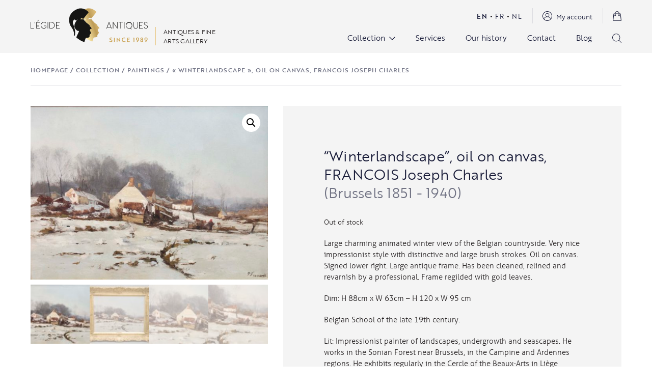

--- FILE ---
content_type: text/html; charset=UTF-8
request_url: https://legide.be/product/francois-joseph-charles/
body_size: 49138
content:
<!DOCTYPE html><html lang="en-US" class="wp-singular product-template-default single single-product postid-9622 wp-theme-egide theme-egide woocommerce woocommerce-page woocommerce-no-js"><head><meta charset="UTF-8"><meta name="viewport" content="width=device-width, initial-scale=1.0, maximum-scale=1.0">  <script>window.ga = window.ga || function() {
			(ga.q = ga.q || []).push(arguments)
		};
		ga.l = +new Date;
		ga('create', 'UA-64718938-1', 'auto');
		ga('send', 'pageview');</script> <script async src='https://www.google-analytics.com/analytics.js'></script>  <script>document.documentElement.className = document.documentElement.className + ' yes-js js_active js'</script> <meta name='robots' content='index, follow, max-image-preview:large, max-snippet:-1, max-video-preview:-1' /><title>&quot;Winterlandscape&quot;, oil on canvas, FRANCOIS Joseph Charles - L&#039;Égide Antiques</title><link rel="canonical" href="https://legide.be/product/francois-joseph-charles/" /><meta property="og:locale" content="en_US" /><meta property="og:type" content="article" /><meta property="og:title" content="&quot;Winterlandscape&quot;, oil on canvas, FRANCOIS Joseph Charles - L&#039;Égide Antiques" /><meta property="og:description" content="Large charming animated winter view of the Belgian countryside. Very nice impressionist style with distinctive and large brush strokes. Oil on canvas. Signed lower right. Large antique frame. Has been cleaned, relined and revarnish by a professional. Frame regilded with gold leaves.  Dim: H 88cm x W 63cm - H 120 x W 95 cm  Belgian School of the late 19th century.  Lit: Impressionist painter of landscapes, undergrowth and seascapes. He works in the Sonian Forest near Brussels, in the Campine and Ardennes regions. He exhibits regularly in the Cercle of the Beaux-Arts in Liège (1905-34). He is member of the cercles of &quot;L&#039;Essor&quot; (1887) and of the &quot;Salon des Artistes français&quot; (1913). Works acquired by the state and in the museums of Brussels, Charleroi and Saint-Josse-ten-Noode." /><meta property="og:url" content="https://legide.be/product/francois-joseph-charles/" /><meta property="og:site_name" content="L&#039;Égide Antiques" /><meta property="article:publisher" content="https://www.facebook.com/legide.antiques/" /><meta property="article:modified_time" content="2025-10-10T13:54:01+00:00" /><meta property="og:image" content="https://legide.be/wp-content/uploads/2021/07/FRANCOIS_Joseph_charles_paysage_hivernal_H88L63_H120L95_ssacadre_0-scaled.jpg" /><meta property="og:image:width" content="2560" /><meta property="og:image:height" content="1873" /><meta property="og:image:type" content="image/jpeg" /><meta name="twitter:card" content="summary_large_image" /><meta name="twitter:label1" content="Est. reading time" /><meta name="twitter:data1" content="1 minute" /> <script type="application/ld+json" class="yoast-schema-graph">{"@context":"https://schema.org","@graph":[{"@type":"WebPage","@id":"https://legide.be/product/francois-joseph-charles/","url":"https://legide.be/product/francois-joseph-charles/","name":"\"Winterlandscape\", oil on canvas, FRANCOIS Joseph Charles - L&#039;Égide Antiques","isPartOf":{"@id":"https://legide.be/#website"},"primaryImageOfPage":{"@id":"https://legide.be/product/francois-joseph-charles/#primaryimage"},"image":{"@id":"https://legide.be/product/francois-joseph-charles/#primaryimage"},"thumbnailUrl":"https://legide.be/wp-content/uploads/2021/07/FRANCOIS_Joseph_charles_paysage_hivernal_H88L63_H120L95_ssacadre_0-scaled.jpg","datePublished":"2016-05-30T13:01:00+00:00","dateModified":"2025-10-10T13:54:01+00:00","breadcrumb":{"@id":"https://legide.be/product/francois-joseph-charles/#breadcrumb"},"inLanguage":"en-US","potentialAction":[{"@type":"ReadAction","target":["https://legide.be/product/francois-joseph-charles/"]}]},{"@type":"ImageObject","inLanguage":"en-US","@id":"https://legide.be/product/francois-joseph-charles/#primaryimage","url":"https://legide.be/wp-content/uploads/2021/07/FRANCOIS_Joseph_charles_paysage_hivernal_H88L63_H120L95_ssacadre_0-scaled.jpg","contentUrl":"https://legide.be/wp-content/uploads/2021/07/FRANCOIS_Joseph_charles_paysage_hivernal_H88L63_H120L95_ssacadre_0-scaled.jpg","width":2560,"height":1873},{"@type":"BreadcrumbList","@id":"https://legide.be/product/francois-joseph-charles/#breadcrumb","itemListElement":[{"@type":"ListItem","position":1,"name":"Homepage","item":"https://legide.be/"},{"@type":"ListItem","position":2,"name":"Collection","item":"https://legide.be/collection/"},{"@type":"ListItem","position":3,"name":"Paintings","item":"https://legide.be/product-category/paintings/"},{"@type":"ListItem","position":4,"name":"« Winterlandscape », oil on canvas, FRANCOIS Joseph Charles"}]},{"@type":"WebSite","@id":"https://legide.be/#website","url":"https://legide.be/","name":"L&#039;Égide Antiques","description":"Antiques &amp; fine arts gallery","publisher":{"@id":"https://legide.be/#organization"},"potentialAction":[{"@type":"SearchAction","target":{"@type":"EntryPoint","urlTemplate":"https://legide.be/?s={search_term_string}"},"query-input":{"@type":"PropertyValueSpecification","valueRequired":true,"valueName":"search_term_string"}}],"inLanguage":"en-US"},{"@type":"Organization","@id":"https://legide.be/#organization","name":"L'Égide Antiques","url":"https://legide.be/","logo":{"@type":"ImageObject","inLanguage":"en-US","@id":"https://legide.be/#/schema/logo/image/","url":"https://legide.be/wp-content/uploads/2021/06/logo.svg","contentUrl":"https://legide.be/wp-content/uploads/2021/06/logo.svg","width":1,"height":1,"caption":"L'Égide Antiques"},"image":{"@id":"https://legide.be/#/schema/logo/image/"},"sameAs":["https://www.facebook.com/legide.antiques/","https://www.instagram.com/legideantiques/","https://br.pinterest.com/legideantiquesbrussels/_saved/"]}]}</script> <style id='wp-img-auto-sizes-contain-inline-css' type='text/css'>img:is([sizes=auto i],[sizes^="auto," i]){contain-intrinsic-size:3000px 1500px}
/*# sourceURL=wp-img-auto-sizes-contain-inline-css */</style><link rel='stylesheet' id='sbi_styles-css' href='https://legide.be/wp-content/plugins/instagram-feed/css/legacy/sbi-styles.min.css?ver=6.10.0' type='text/css' media='all' /><link rel='stylesheet' id='wp-block-library-css' href='https://legide.be/wp-includes/css/dist/block-library/style.min.css?ver=611620ac6f4646a167d55b100f9d9061' type='text/css' media='all' /><link rel='stylesheet' id='wc-blocks-style-css' href='https://legide.be/wp-content/plugins/woocommerce/assets/client/blocks/wc-blocks.css?ver=wc-10.1.3' type='text/css' media='all' /><style id='global-styles-inline-css' type='text/css'>:root{--wp--preset--aspect-ratio--square: 1;--wp--preset--aspect-ratio--4-3: 4/3;--wp--preset--aspect-ratio--3-4: 3/4;--wp--preset--aspect-ratio--3-2: 3/2;--wp--preset--aspect-ratio--2-3: 2/3;--wp--preset--aspect-ratio--16-9: 16/9;--wp--preset--aspect-ratio--9-16: 9/16;--wp--preset--color--black: #000000;--wp--preset--color--cyan-bluish-gray: #abb8c3;--wp--preset--color--white: #ffffff;--wp--preset--color--pale-pink: #f78da7;--wp--preset--color--vivid-red: #cf2e2e;--wp--preset--color--luminous-vivid-orange: #ff6900;--wp--preset--color--luminous-vivid-amber: #fcb900;--wp--preset--color--light-green-cyan: #7bdcb5;--wp--preset--color--vivid-green-cyan: #00d084;--wp--preset--color--pale-cyan-blue: #8ed1fc;--wp--preset--color--vivid-cyan-blue: #0693e3;--wp--preset--color--vivid-purple: #9b51e0;--wp--preset--gradient--vivid-cyan-blue-to-vivid-purple: linear-gradient(135deg,rgb(6,147,227) 0%,rgb(155,81,224) 100%);--wp--preset--gradient--light-green-cyan-to-vivid-green-cyan: linear-gradient(135deg,rgb(122,220,180) 0%,rgb(0,208,130) 100%);--wp--preset--gradient--luminous-vivid-amber-to-luminous-vivid-orange: linear-gradient(135deg,rgb(252,185,0) 0%,rgb(255,105,0) 100%);--wp--preset--gradient--luminous-vivid-orange-to-vivid-red: linear-gradient(135deg,rgb(255,105,0) 0%,rgb(207,46,46) 100%);--wp--preset--gradient--very-light-gray-to-cyan-bluish-gray: linear-gradient(135deg,rgb(238,238,238) 0%,rgb(169,184,195) 100%);--wp--preset--gradient--cool-to-warm-spectrum: linear-gradient(135deg,rgb(74,234,220) 0%,rgb(151,120,209) 20%,rgb(207,42,186) 40%,rgb(238,44,130) 60%,rgb(251,105,98) 80%,rgb(254,248,76) 100%);--wp--preset--gradient--blush-light-purple: linear-gradient(135deg,rgb(255,206,236) 0%,rgb(152,150,240) 100%);--wp--preset--gradient--blush-bordeaux: linear-gradient(135deg,rgb(254,205,165) 0%,rgb(254,45,45) 50%,rgb(107,0,62) 100%);--wp--preset--gradient--luminous-dusk: linear-gradient(135deg,rgb(255,203,112) 0%,rgb(199,81,192) 50%,rgb(65,88,208) 100%);--wp--preset--gradient--pale-ocean: linear-gradient(135deg,rgb(255,245,203) 0%,rgb(182,227,212) 50%,rgb(51,167,181) 100%);--wp--preset--gradient--electric-grass: linear-gradient(135deg,rgb(202,248,128) 0%,rgb(113,206,126) 100%);--wp--preset--gradient--midnight: linear-gradient(135deg,rgb(2,3,129) 0%,rgb(40,116,252) 100%);--wp--preset--font-size--small: 13px;--wp--preset--font-size--medium: 20px;--wp--preset--font-size--large: 36px;--wp--preset--font-size--x-large: 42px;--wp--preset--spacing--20: 0.44rem;--wp--preset--spacing--30: 0.67rem;--wp--preset--spacing--40: 1rem;--wp--preset--spacing--50: 1.5rem;--wp--preset--spacing--60: 2.25rem;--wp--preset--spacing--70: 3.38rem;--wp--preset--spacing--80: 5.06rem;--wp--preset--shadow--natural: 6px 6px 9px rgba(0, 0, 0, 0.2);--wp--preset--shadow--deep: 12px 12px 50px rgba(0, 0, 0, 0.4);--wp--preset--shadow--sharp: 6px 6px 0px rgba(0, 0, 0, 0.2);--wp--preset--shadow--outlined: 6px 6px 0px -3px rgb(255, 255, 255), 6px 6px rgb(0, 0, 0);--wp--preset--shadow--crisp: 6px 6px 0px rgb(0, 0, 0);}:where(.is-layout-flex){gap: 0.5em;}:where(.is-layout-grid){gap: 0.5em;}body .is-layout-flex{display: flex;}.is-layout-flex{flex-wrap: wrap;align-items: center;}.is-layout-flex > :is(*, div){margin: 0;}body .is-layout-grid{display: grid;}.is-layout-grid > :is(*, div){margin: 0;}:where(.wp-block-columns.is-layout-flex){gap: 2em;}:where(.wp-block-columns.is-layout-grid){gap: 2em;}:where(.wp-block-post-template.is-layout-flex){gap: 1.25em;}:where(.wp-block-post-template.is-layout-grid){gap: 1.25em;}.has-black-color{color: var(--wp--preset--color--black) !important;}.has-cyan-bluish-gray-color{color: var(--wp--preset--color--cyan-bluish-gray) !important;}.has-white-color{color: var(--wp--preset--color--white) !important;}.has-pale-pink-color{color: var(--wp--preset--color--pale-pink) !important;}.has-vivid-red-color{color: var(--wp--preset--color--vivid-red) !important;}.has-luminous-vivid-orange-color{color: var(--wp--preset--color--luminous-vivid-orange) !important;}.has-luminous-vivid-amber-color{color: var(--wp--preset--color--luminous-vivid-amber) !important;}.has-light-green-cyan-color{color: var(--wp--preset--color--light-green-cyan) !important;}.has-vivid-green-cyan-color{color: var(--wp--preset--color--vivid-green-cyan) !important;}.has-pale-cyan-blue-color{color: var(--wp--preset--color--pale-cyan-blue) !important;}.has-vivid-cyan-blue-color{color: var(--wp--preset--color--vivid-cyan-blue) !important;}.has-vivid-purple-color{color: var(--wp--preset--color--vivid-purple) !important;}.has-black-background-color{background-color: var(--wp--preset--color--black) !important;}.has-cyan-bluish-gray-background-color{background-color: var(--wp--preset--color--cyan-bluish-gray) !important;}.has-white-background-color{background-color: var(--wp--preset--color--white) !important;}.has-pale-pink-background-color{background-color: var(--wp--preset--color--pale-pink) !important;}.has-vivid-red-background-color{background-color: var(--wp--preset--color--vivid-red) !important;}.has-luminous-vivid-orange-background-color{background-color: var(--wp--preset--color--luminous-vivid-orange) !important;}.has-luminous-vivid-amber-background-color{background-color: var(--wp--preset--color--luminous-vivid-amber) !important;}.has-light-green-cyan-background-color{background-color: var(--wp--preset--color--light-green-cyan) !important;}.has-vivid-green-cyan-background-color{background-color: var(--wp--preset--color--vivid-green-cyan) !important;}.has-pale-cyan-blue-background-color{background-color: var(--wp--preset--color--pale-cyan-blue) !important;}.has-vivid-cyan-blue-background-color{background-color: var(--wp--preset--color--vivid-cyan-blue) !important;}.has-vivid-purple-background-color{background-color: var(--wp--preset--color--vivid-purple) !important;}.has-black-border-color{border-color: var(--wp--preset--color--black) !important;}.has-cyan-bluish-gray-border-color{border-color: var(--wp--preset--color--cyan-bluish-gray) !important;}.has-white-border-color{border-color: var(--wp--preset--color--white) !important;}.has-pale-pink-border-color{border-color: var(--wp--preset--color--pale-pink) !important;}.has-vivid-red-border-color{border-color: var(--wp--preset--color--vivid-red) !important;}.has-luminous-vivid-orange-border-color{border-color: var(--wp--preset--color--luminous-vivid-orange) !important;}.has-luminous-vivid-amber-border-color{border-color: var(--wp--preset--color--luminous-vivid-amber) !important;}.has-light-green-cyan-border-color{border-color: var(--wp--preset--color--light-green-cyan) !important;}.has-vivid-green-cyan-border-color{border-color: var(--wp--preset--color--vivid-green-cyan) !important;}.has-pale-cyan-blue-border-color{border-color: var(--wp--preset--color--pale-cyan-blue) !important;}.has-vivid-cyan-blue-border-color{border-color: var(--wp--preset--color--vivid-cyan-blue) !important;}.has-vivid-purple-border-color{border-color: var(--wp--preset--color--vivid-purple) !important;}.has-vivid-cyan-blue-to-vivid-purple-gradient-background{background: var(--wp--preset--gradient--vivid-cyan-blue-to-vivid-purple) !important;}.has-light-green-cyan-to-vivid-green-cyan-gradient-background{background: var(--wp--preset--gradient--light-green-cyan-to-vivid-green-cyan) !important;}.has-luminous-vivid-amber-to-luminous-vivid-orange-gradient-background{background: var(--wp--preset--gradient--luminous-vivid-amber-to-luminous-vivid-orange) !important;}.has-luminous-vivid-orange-to-vivid-red-gradient-background{background: var(--wp--preset--gradient--luminous-vivid-orange-to-vivid-red) !important;}.has-very-light-gray-to-cyan-bluish-gray-gradient-background{background: var(--wp--preset--gradient--very-light-gray-to-cyan-bluish-gray) !important;}.has-cool-to-warm-spectrum-gradient-background{background: var(--wp--preset--gradient--cool-to-warm-spectrum) !important;}.has-blush-light-purple-gradient-background{background: var(--wp--preset--gradient--blush-light-purple) !important;}.has-blush-bordeaux-gradient-background{background: var(--wp--preset--gradient--blush-bordeaux) !important;}.has-luminous-dusk-gradient-background{background: var(--wp--preset--gradient--luminous-dusk) !important;}.has-pale-ocean-gradient-background{background: var(--wp--preset--gradient--pale-ocean) !important;}.has-electric-grass-gradient-background{background: var(--wp--preset--gradient--electric-grass) !important;}.has-midnight-gradient-background{background: var(--wp--preset--gradient--midnight) !important;}.has-small-font-size{font-size: var(--wp--preset--font-size--small) !important;}.has-medium-font-size{font-size: var(--wp--preset--font-size--medium) !important;}.has-large-font-size{font-size: var(--wp--preset--font-size--large) !important;}.has-x-large-font-size{font-size: var(--wp--preset--font-size--x-large) !important;}
/*# sourceURL=global-styles-inline-css */</style><style id='classic-theme-styles-inline-css' type='text/css'>/*! This file is auto-generated */
.wp-block-button__link{color:#fff;background-color:#32373c;border-radius:9999px;box-shadow:none;text-decoration:none;padding:calc(.667em + 2px) calc(1.333em + 2px);font-size:1.125em}.wp-block-file__button{background:#32373c;color:#fff;text-decoration:none}
/*# sourceURL=/wp-includes/css/classic-themes.min.css */</style><link rel='stylesheet' id='contact-form-7-css' href='https://legide.be/wp-content/plugins/contact-form-7/includes/css/styles.css?ver=6.1.4' type='text/css' media='all' /><link rel='stylesheet' id='photoswipe-css' href='https://legide.be/wp-content/plugins/woocommerce/assets/css/photoswipe/photoswipe.min.css?ver=10.1.3' type='text/css' media='all' /><link rel='stylesheet' id='photoswipe-default-skin-css' href='https://legide.be/wp-content/plugins/woocommerce/assets/css/photoswipe/default-skin/default-skin.min.css?ver=10.1.3' type='text/css' media='all' /><link rel='stylesheet' id='woocommerce-layout-css' href='https://legide.be/wp-content/plugins/woocommerce/assets/css/woocommerce-layout.css?ver=10.1.3' type='text/css' media='all' /><link rel='stylesheet' id='woocommerce-smallscreen-css' href='https://legide.be/wp-content/plugins/woocommerce/assets/css/woocommerce-smallscreen.css?ver=10.1.3' type='text/css' media='only screen and (max-width: 768px)' /><link rel='stylesheet' id='woocommerce-general-css' href='https://legide.be/wp-content/plugins/woocommerce/assets/css/woocommerce.css?ver=10.1.3' type='text/css' media='all' /><style id='woocommerce-inline-inline-css' type='text/css'>.woocommerce form .form-row .required { visibility: visible; }
/*# sourceURL=woocommerce-inline-inline-css */</style><link rel='stylesheet' id='jquery-selectBox-css' href='https://legide.be/wp-content/plugins/yith-woocommerce-wishlist/assets/css/jquery.selectBox.css?ver=1.2.0' type='text/css' media='all' /><link rel='stylesheet' id='woocommerce_prettyPhoto_css-css' href='//legide.be/wp-content/plugins/woocommerce/assets/css/prettyPhoto.css?ver=3.1.6' type='text/css' media='all' /><link rel='stylesheet' id='yith-wcwl-main-css' href='https://legide.be/wp-content/plugins/yith-woocommerce-wishlist/assets/css/style.css?ver=4.11.0' type='text/css' media='all' /><style id='yith-wcwl-main-inline-css' type='text/css'>:root { --color-add-to-wishlist-background: #333333; --color-add-to-wishlist-text: #FFFFFF; --color-add-to-wishlist-border: #333333; --color-add-to-wishlist-background-hover: #333333; --color-add-to-wishlist-text-hover: #FFFFFF; --color-add-to-wishlist-border-hover: #333333; --rounded-corners-radius: 16px; --color-add-to-cart-background: #333333; --color-add-to-cart-text: #FFFFFF; --color-add-to-cart-border: #333333; --color-add-to-cart-background-hover: #4F4F4F; --color-add-to-cart-text-hover: #FFFFFF; --color-add-to-cart-border-hover: #4F4F4F; --add-to-cart-rounded-corners-radius: 16px; --color-button-style-1-background: #333333; --color-button-style-1-text: #FFFFFF; --color-button-style-1-border: #333333; --color-button-style-1-background-hover: #4F4F4F; --color-button-style-1-text-hover: #FFFFFF; --color-button-style-1-border-hover: #4F4F4F; --color-button-style-2-background: #333333; --color-button-style-2-text: #FFFFFF; --color-button-style-2-border: #333333; --color-button-style-2-background-hover: #4F4F4F; --color-button-style-2-text-hover: #FFFFFF; --color-button-style-2-border-hover: #4F4F4F; --color-wishlist-table-background: #FFFFFF; --color-wishlist-table-text: #6d6c6c; --color-wishlist-table-border: #FFFFFF; --color-headers-background: #F4F4F4; --color-share-button-color: #FFFFFF; --color-share-button-color-hover: #FFFFFF; --color-fb-button-background: #39599E; --color-fb-button-background-hover: #595A5A; --color-tw-button-background: #45AFE2; --color-tw-button-background-hover: #595A5A; --color-pr-button-background: #AB2E31; --color-pr-button-background-hover: #595A5A; --color-em-button-background: #FBB102; --color-em-button-background-hover: #595A5A; --color-wa-button-background: #00A901; --color-wa-button-background-hover: #595A5A; --feedback-duration: 3s } 
 :root { --color-add-to-wishlist-background: #333333; --color-add-to-wishlist-text: #FFFFFF; --color-add-to-wishlist-border: #333333; --color-add-to-wishlist-background-hover: #333333; --color-add-to-wishlist-text-hover: #FFFFFF; --color-add-to-wishlist-border-hover: #333333; --rounded-corners-radius: 16px; --color-add-to-cart-background: #333333; --color-add-to-cart-text: #FFFFFF; --color-add-to-cart-border: #333333; --color-add-to-cart-background-hover: #4F4F4F; --color-add-to-cart-text-hover: #FFFFFF; --color-add-to-cart-border-hover: #4F4F4F; --add-to-cart-rounded-corners-radius: 16px; --color-button-style-1-background: #333333; --color-button-style-1-text: #FFFFFF; --color-button-style-1-border: #333333; --color-button-style-1-background-hover: #4F4F4F; --color-button-style-1-text-hover: #FFFFFF; --color-button-style-1-border-hover: #4F4F4F; --color-button-style-2-background: #333333; --color-button-style-2-text: #FFFFFF; --color-button-style-2-border: #333333; --color-button-style-2-background-hover: #4F4F4F; --color-button-style-2-text-hover: #FFFFFF; --color-button-style-2-border-hover: #4F4F4F; --color-wishlist-table-background: #FFFFFF; --color-wishlist-table-text: #6d6c6c; --color-wishlist-table-border: #FFFFFF; --color-headers-background: #F4F4F4; --color-share-button-color: #FFFFFF; --color-share-button-color-hover: #FFFFFF; --color-fb-button-background: #39599E; --color-fb-button-background-hover: #595A5A; --color-tw-button-background: #45AFE2; --color-tw-button-background-hover: #595A5A; --color-pr-button-background: #AB2E31; --color-pr-button-background-hover: #595A5A; --color-em-button-background: #FBB102; --color-em-button-background-hover: #595A5A; --color-wa-button-background: #00A901; --color-wa-button-background-hover: #595A5A; --feedback-duration: 3s } 
/*# sourceURL=yith-wcwl-main-inline-css */</style><link rel='stylesheet' id='brands-styles-css' href='https://legide.be/wp-content/plugins/woocommerce/assets/css/brands.css?ver=10.1.3' type='text/css' media='all' /><link rel='stylesheet' id='egide-styles-css' href='https://legide.be/wp-content/themes/egide/assets/css/styles.min.css?ver=1769198041' type='text/css' media='all' /> <script type="text/javascript" id="wpml-cookie-js-extra">var wpml_cookies = {"wp-wpml_current_language":{"value":"en","expires":1,"path":"/"}};
var wpml_cookies = {"wp-wpml_current_language":{"value":"en","expires":1,"path":"/"}};
//# sourceURL=wpml-cookie-js-extra</script> <script type="text/javascript" src="https://legide.be/wp-content/plugins/sitepress-multilingual-cms/res/js/cookies/language-cookie.js?ver=486900" id="wpml-cookie-js" defer="defer" data-wp-strategy="defer"></script> <script type="text/javascript" src="https://legide.be/wp-includes/js/jquery/jquery.min.js?ver=3.7.1" id="jquery-core-js"></script> <script type="text/javascript" src="https://legide.be/wp-includes/js/jquery/jquery-migrate.min.js?ver=3.4.1" id="jquery-migrate-js"></script> <script type="text/javascript" src="https://legide.be/wp-content/plugins/woocommerce/assets/js/zoom/jquery.zoom.min.js?ver=1.7.21-wc.10.1.3" id="zoom-js" defer="defer" data-wp-strategy="defer"></script> <script type="text/javascript" src="https://legide.be/wp-content/plugins/woocommerce/assets/js/flexslider/jquery.flexslider.min.js?ver=2.7.2-wc.10.1.3" id="flexslider-js" defer="defer" data-wp-strategy="defer"></script> <script type="text/javascript" src="https://legide.be/wp-content/plugins/woocommerce/assets/js/photoswipe/photoswipe.min.js?ver=4.1.1-wc.10.1.3" id="photoswipe-js" defer="defer" data-wp-strategy="defer"></script> <script type="text/javascript" src="https://legide.be/wp-content/plugins/woocommerce/assets/js/photoswipe/photoswipe-ui-default.min.js?ver=4.1.1-wc.10.1.3" id="photoswipe-ui-default-js" defer="defer" data-wp-strategy="defer"></script> <script type="text/javascript" id="wc-single-product-js-extra">var wc_single_product_params = {"i18n_required_rating_text":"Please select a rating","i18n_rating_options":["1 of 5 stars","2 of 5 stars","3 of 5 stars","4 of 5 stars","5 of 5 stars"],"i18n_product_gallery_trigger_text":"View full-screen image gallery","review_rating_required":"yes","flexslider":{"rtl":false,"animation":"slide","smoothHeight":true,"directionNav":false,"controlNav":"thumbnails","slideshow":false,"animationSpeed":500,"animationLoop":false,"allowOneSlide":false},"zoom_enabled":"1","zoom_options":[],"photoswipe_enabled":"1","photoswipe_options":{"shareEl":false,"closeOnScroll":false,"history":false,"hideAnimationDuration":0,"showAnimationDuration":0},"flexslider_enabled":"1"};
//# sourceURL=wc-single-product-js-extra</script> <script type="text/javascript" src="https://legide.be/wp-content/plugins/woocommerce/assets/js/frontend/single-product.min.js?ver=10.1.3" id="wc-single-product-js" defer="defer" data-wp-strategy="defer"></script> <script type="text/javascript" src="https://legide.be/wp-content/plugins/woocommerce/assets/js/jquery-blockui/jquery.blockUI.min.js?ver=2.7.0-wc.10.1.3" id="jquery-blockui-js" defer="defer" data-wp-strategy="defer"></script> <script type="text/javascript" src="https://legide.be/wp-content/plugins/woocommerce/assets/js/js-cookie/js.cookie.min.js?ver=2.1.4-wc.10.1.3" id="js-cookie-js" defer="defer" data-wp-strategy="defer"></script> <script type="text/javascript" id="woocommerce-js-extra">var woocommerce_params = {"ajax_url":"/wp-admin/admin-ajax.php","wc_ajax_url":"/?wc-ajax=%%endpoint%%","i18n_password_show":"Show password","i18n_password_hide":"Hide password"};
//# sourceURL=woocommerce-js-extra</script> <script type="text/javascript" src="https://legide.be/wp-content/plugins/woocommerce/assets/js/frontend/woocommerce.min.js?ver=10.1.3" id="woocommerce-js" defer="defer" data-wp-strategy="defer"></script> <link rel="https://api.w.org/" href="https://legide.be/wp-json/" /><link rel="alternate" title="JSON" type="application/json" href="https://legide.be/wp-json/wp/v2/product/9622" /><meta name="generator" content="WPML ver:4.8.6 stt:37,1,4;" /><meta name="google-site-verification" content="giDqNmyHI1xL4Ingg7430SOYwXR4nBjM6m8yJfZ-pm4" /> <noscript><style>.woocommerce-product-gallery{ opacity: 1 !important; }</style></noscript><link rel="icon" href="https://legide.be/wp-content/uploads/2021/09/favicon.svg" sizes="32x32" /><link rel="icon" href="https://legide.be/wp-content/uploads/2021/09/favicon.svg" sizes="192x192" /><link rel="apple-touch-icon" href="https://legide.be/wp-content/uploads/2021/09/favicon.svg" /><meta name="msapplication-TileImage" content="https://legide.be/wp-content/uploads/2021/09/favicon.svg" /><style type="text/css" id="wp-custom-css">.grecaptcha-badge{
	opacity: 0;
	pointer-events: none;
}</style> <script async src="https://www.googletagmanager.com/gtag/js?id=AW-17550915708"></script> <script>window.dataLayer = window.dataLayer || [];
			function gtag() { dataLayer.push(arguments); }
			gtag( 'consent', 'default', {
				analytics_storage: 'denied',
				ad_storage: 'denied',
				ad_user_data: 'denied',
				ad_personalization: 'denied',
				region: ['AT', 'BE', 'BG', 'HR', 'CY', 'CZ', 'DK', 'EE', 'FI', 'FR', 'DE', 'GR', 'HU', 'IS', 'IE', 'IT', 'LV', 'LI', 'LT', 'LU', 'MT', 'NL', 'NO', 'PL', 'PT', 'RO', 'SK', 'SI', 'ES', 'SE', 'GB', 'CH'],
				wait_for_update: 500,
			} );
			gtag('js', new Date());
			gtag('set', 'developer_id.dOGY3NW', true);
			gtag("config", "AW-17550915708", { "groups": "GLA", "send_page_view": false });</script> <link rel='stylesheet' id='wc-stripe-blocks-checkout-style-css' href='https://legide.be/wp-content/plugins/woocommerce-gateway-stripe/build/upe-blocks.css?ver=5149cca93b0373758856' type='text/css' media='all' /><link rel='stylesheet' id='wc-stripe-upe-classic-css' href='https://legide.be/wp-content/plugins/woocommerce-gateway-stripe/build/upe-classic.css?ver=10.3.1' type='text/css' media='all' /><link rel='stylesheet' id='stripelink_styles-css' href='https://legide.be/wp-content/plugins/woocommerce-gateway-stripe/assets/css/stripe-link.css?ver=10.3.1' type='text/css' media='all' /></head><body class="wp-singular product-template-default single single-product postid-9622 wp-theme-egide theme-egide woocommerce woocommerce-page woocommerce-no-js"><header class="site__header"><div class="container"><div class="d-flex justify-content-between align-items-center"><div class="d-flex align-items-end"> <a href="https://legide.be" class="site__logo site__logo--header site__logo--desktop"> <svg xmlns="http://www.w3.org/2000/svg" xmlns:xlink="http://www.w3.org/1999/xlink" width="231.159" height="66.655" viewBox="0 0 231.159 66.655"> <defs> <linearGradient id="linear-gradient-1" x1="1.445" y1="0.412" x2="0.5" y2="1" gradientUnits="objectBoundingBox"> <stop offset="0" stop-color="#e8c886"/> <stop offset="0.149" stop-color="#fae8aa"/> <stop offset="0.266" stop-color="#e8c886"/> <stop offset="0.615" stop-color="#be9c56"/> <stop offset="1" stop-color="#fae8aa"/> </linearGradient> <linearGradient id="linear-gradient-2" x1="1.478" y1="0.385" x2="0.5" y2="1" gradientUnits="objectBoundingBox"> <stop offset="0" stop-color="#e8c886"/> <stop offset="0.149" stop-color="#fae8aa"/> <stop offset="0.266" stop-color="#e8c886"/> <stop offset="0.621" stop-color="#be9c56"/> <stop offset="1" stop-color="#fae8aa"/> </linearGradient> </defs> <g id="Groupe_73" data-name="Groupe 73" transform="translate(-208.871 -198.854)"> <g id="Groupe_73-2" data-name="Groupe 73" transform="translate(208.871 225.926)"> <path id="Trace_28" data-name="Trace 28" d="M209.711,231.647h5.98v.822h-6.82V219.646h.84Z" transform="translate(-208.871 -219.646)" fill="#161615"/> <path id="Trace_29" data-name="Trace 29" d="M216.185,219.7v1.075a1.194,1.194,0,0,1-1.294,1.059v-.419a.608.608,0,0,0,.655-.639h-.436V219.7Z" transform="translate(-207.053 -219.629)" fill="#161615"/> </g> <g id="Groupe_74" data-name="Groupe 74" transform="translate(220.08 221.349)"> <path id="Trace_30" data-name="Trace 30" d="M224.959,232.728v.82H217.48V220.764h7.26v.819h-6.42v6.44h4.924v.839H218.32v3.867Zm-2.316-16.6-3.338,2.881.328.419,3.521-2.663Z" transform="translate(-217.48 -216.131)" fill="#161615"/> </g> <g id="Groupe_75" data-name="Groupe 75" transform="translate(228.922 225.744)"> <path id="Trace_31" data-name="Trace 31" d="M235.177,230.5l-.237.254c-.2.2-.4.384-.62.566a6.209,6.209,0,0,1-3.665,1.368h-.237a6.306,6.306,0,0,1-4.268-1.935,6.692,6.692,0,0,1,0-9.3,6.238,6.238,0,0,1,4.268-1.935h.237a6.244,6.244,0,0,1,4.285,1.935l.111.109-.658.529a5.443,5.443,0,0,0-3.847-1.753,5.764,5.764,0,0,0,0,11.509,5.4,5.4,0,0,0,3.775-1.659v-2.37h-4.068v-.84h4.924Z" transform="translate(-224.271 -219.502)" fill="#161615"/> <path id="Trace_32" data-name="Trace 32" d="M234.812,219.66h.84v12.822h-.84Z" transform="translate(-221.087 -219.459)" fill="#161615"/> <path id="Trace_33" data-name="Trace 33" d="M246,230.6a6.415,6.415,0,0,1-4.525,1.861h-3.848v-12.8h3.848A6.425,6.425,0,0,1,246,230.6Zm1.038-4.542a5.577,5.577,0,0,0-5.581-5.562v-.018h-2.991v11.161h2.991A5.581,5.581,0,0,0,247.037,226.062Z" transform="translate(-220.237 -219.459)" fill="#161615"/> <path id="Trace_34" data-name="Trace 34" d="M254.989,231.653v.82h-7.478V219.689h7.259v.819h-6.42v6.074h4.924v.84h-4.924v4.232Z" transform="translate(-217.252 -219.451)" fill="#161615"/> <path id="Trace_35" data-name="Trace 35" d="M329.264,219.66l5.053,12.822h-.895l-.984-2.5a9.438,9.438,0,0,1-3.41.547,9.252,9.252,0,0,1-3.428-.566l-.969,2.518h-.893L328.7,219.66Zm2.865,9.557-3.137-7.988-3.082,7.97a3.942,3.942,0,0,0,.381.128,8.722,8.722,0,0,0,2.737.384A8.492,8.492,0,0,0,332.128,229.217Z" transform="translate(-194.228 -219.459)" fill="#161615"/> <path id="Trace_36" data-name="Trace 36" d="M342.765,219.689v12.785h-.6l-7.734-11.052v11.052h-.819V219.707h.639l7.677,11V219.689Z" transform="translate(-191.247 -219.451)" fill="#161615"/> <path id="Trace_37" data-name="Trace 37" d="M350.5,220.482h-3.65v12h-.822v-12h-3.646v-.822H350.5Z" transform="translate(-188.596 -219.459)" fill="#161615"/> <path id="Trace_38" data-name="Trace 38" d="M350.506,219.66h.838v12.822h-.838Z" transform="translate(-186.144 -219.459)" fill="#161615"/> <path id="Trace_39" data-name="Trace 39" d="M363.077,231.689l1.806,2.354h-1.057l-1.478-1.917a6.406,6.406,0,0,1-2.607.676h-.24a6.186,6.186,0,0,1-4.3-1.952,6.8,6.8,0,0,1,0-9.392,6.265,6.265,0,0,1,4.3-1.953h.24a6.339,6.339,0,0,1,4.3,1.953,6.856,6.856,0,0,1,0,9.392A6.918,6.918,0,0,1,363.077,231.689Zm2.006-5.526a5.473,5.473,0,1,0-5.472,5.819A5.712,5.712,0,0,0,365.084,226.163Z" transform="translate(-185.294 -219.506)" fill="#161615"/> <path id="Trace_40" data-name="Trace 40" d="M369.132,232.615a4.133,4.133,0,0,1-4.122-4.14V219.7h.822v8.772a3.3,3.3,0,1,0,6.6,0V219.7h.822v8.772A4.135,4.135,0,0,1,369.132,232.615Z" transform="translate(-181.763 -219.446)" fill="#161615"/> <path id="Trace_41" data-name="Trace 41" d="M380.845,231.653v.82h-7.476V219.689h7.258v.819h-6.42v6.074h4.926v.84h-4.926v4.232Z" transform="translate(-179.238 -219.451)" fill="#161615"/> <path id="Trace_42" data-name="Trace 42" d="M387.01,231.672l-.109.109a3.841,3.841,0,0,1-2.444.911h-.092a3.957,3.957,0,0,1-2.517-.875,3.247,3.247,0,0,1-1.129-2.006l.819-.129a2.4,2.4,0,0,0,.857,1.5,3.163,3.163,0,0,0,3.995-.055,2.951,2.951,0,0,0,.893-2.281,2.568,2.568,0,0,0-1.076-2.005,5.177,5.177,0,0,0-2.025-.82,4.269,4.269,0,0,1-2.335-1.115,3.33,3.33,0,0,1-1.04-2.426,2.987,2.987,0,0,1,.987-2.06,3.7,3.7,0,0,1,2.516-.913,3.763,3.763,0,0,1,2.517.931,3.146,3.146,0,0,1,.913,1.385l-.838.128a2.256,2.256,0,0,0-.621-.893,3.056,3.056,0,0,0-3.885-.055,2.126,2.126,0,0,0-.747,1.514,2.441,2.441,0,0,0,.8,1.806,3.6,3.6,0,0,0,1.914.893,5.621,5.621,0,0,1,2.335.966,3.491,3.491,0,0,1,1.422,2.609A3.787,3.787,0,0,1,387.01,231.672Z" transform="translate(-177.018 -219.506)" fill="#161615"/> </g> <g id="Groupe_76" data-name="Groupe 76" transform="translate(301.399 198.854)"> <path id="Trace_43" data-name="Trace 43" d="M317.8,232.943l1.258-.8-7.431-5.7c-.126-1.062-1.639-1.859-1.639-1.859a11.454,11.454,0,0,0-2.142-2.253,2.711,2.711,0,0,0-.5-1.46c-1.637-.8-7.685-.267-7.685-.267l2.314-2.877a15.914,15.914,0,0,1,4.418,1.061L316.531,206.2s-8.692-10.553-20.766-6.358a30.4,30.4,0,0,0-3.131,1.3,23.831,23.831,0,0,1,7.595,5.475l-9.863,12.231a16.27,16.27,0,0,0-4.3-1l-.173-.014-2.91,3.616.76-.068c.021,0,1.967-.169,3.922-.172,1.5-1.535,2.426-1.276,2.426-1.276l-.121.763,2.536,1.526a9.541,9.541,0,0,1,3.872-3.495l-3.62,5.241a5.176,5.176,0,0,1,1.025,1.2l.044.115.109.057c.379.2,1.385.883,1.471,1.613l.016.137,7.2,5.521-1.249.788.342.286c2.547,2.13,4.588,4.331,4.5,4.776l-2.865,1.292.018.227c.029.383-.017,1.426-.569,1.676l-.557.259.531.322c.079.046.182.172,0,.484l-.1.177.116.168c.728,1.066,2.548,4.083,2.246,5.221a.418.418,0,0,1-.176.27c-1.9.589-1.934.941-1.949,1.111a.4.4,0,0,0,.116.324,1.075,1.075,0,0,1,.005.651c-.007.009-.022.03-.1.03a.518.518,0,0,0-.473.211.546.546,0,0,0,.069.56c.165.3.337.62-.523,1.138l-.254.151.128.267c.035.077.867,1.865-.5,2.638a11.625,11.625,0,0,1-3.922.747c-1.426.121-2.185.2-2.48.509a1.311,1.311,0,0,0-.145.225c2.884,2.173,8.827,6.306,13.51,7.273,0,0,2.271-7.3,2.772-7.828s4.659-.266,6.3-1.194.63-3.051.63-3.051c1.764-1.061,0-1.859.755-1.859s.379-1.194.379-1.194c-.5-.266,1.638-.928,1.638-.928,1.635-.8-1.889-5.97-1.889-5.97.376-.663-.128-.928-.128-.928.883-.4.755-1.992.755-1.992l2.647-1.194C323.343,237.587,317.8,232.943,317.8,232.943Z" transform="translate(-279.015 -198.854)" fill="url(#linear-gradient-1)"/> <path id="Trace_44" data-name="Trace 44" d="M281.192,214.367a10.094,10.094,0,0,0-1.2.712c-.042.677-.064,1.409-.061,2.18l2.39-3.457Z" transform="translate(-279.935 -194.339)" fill="url(#linear-gradient-2)"/> </g> <path id="Trace_45" data-name="Trace 45" d="M297.374,265.326l-.289-.06c-6.453-1.331-15.079-8.415-15.442-8.716l-.15-.122.036-.189c.361-1.9,4.586-10.3,5.258-11.63-1.014-1.579-1.7-1.579-1.922-1.579a2.235,2.235,0,0,0-.53.082,1.923,1.923,0,0,1-.462.076c-.815,0-6.005-4.224-6.271-8.82a15.052,15.052,0,0,1,2.461-8.454l3.939-5.7a9.058,9.058,0,0,0-2.477,2.607l-.163.3-3.021-1.818.094-.6c-.456.085-1.432.492-2.749,2.286a6.155,6.155,0,0,0-.928,5.433c.042.105,4.264,11.092,4.505,17.829.247,6.879-2.211,7.208-2.491,7.222l-.431.023.1-.421c1.311-5.735-.414-11.613-5.275-17.968-4.341-5.679-4.03-13.614-3.458-17.84.57-4.194,4.8-13.218,16.705-17.352a17.764,17.764,0,0,1,5.833-1.006c9.1,0,15.312,7.41,15.373,7.484l.171.2-10.5,13.018-.221-.085a15.988,15.988,0,0,0-4.176-1.03l-1.741,2.165c.763-.052,2.01-.118,3.258-.118a10.315,10.315,0,0,1,3.875.475l.117.1a3.076,3.076,0,0,1,.566,1.5,11.248,11.248,0,0,1,2.081,2.184,3.536,3.536,0,0,1,1.693,1.915l7.731,5.927-1.284.812c1.387,1.184,4.45,3.935,4.354,5.065a.625.625,0,0,1-.312.5l-2.488,1.124a2.671,2.671,0,0,1-.6,1.845.756.756,0,0,1,.068.168,1.009,1.009,0,0,1-.056.681c.555.833,2.633,4.1,2.23,5.6a1.05,1.05,0,0,1-.564.7,8.608,8.608,0,0,0-1.465.585,1.636,1.636,0,0,1-.077,1.284.706.706,0,0,1-.376.262c.171.365.339,1.022-.605,1.7a2.521,2.521,0,0,1-.875,3.219,11.694,11.694,0,0,1-4.187.829,7.93,7.93,0,0,0-2.066.312,68.847,68.847,0,0,0-2.7,7.718Z" transform="translate(17.671 0.015)" fill="#161615"/> <path id="Trace_60" data-name="Trace 60" d="M-72.768.156c1.932,0,3.084-.912,3.084-2.424,0-1.368-.864-2.04-2.448-2.628-1.32-.48-1.776-.888-1.776-1.5,0-.66.66-1.068,1.644-1.068a4.667,4.667,0,0,1,2.1.516V-8.364A6.045,6.045,0,0,0-72.372-8.8c-1.752,0-3.012.912-3.012,2.424,0,1.4.84,2.076,2.424,2.64,1.32.468,1.812.84,1.812,1.524,0,.468-.372.78-.984.924a3.23,3.23,0,0,1-.864.1,5.573,5.573,0,0,1-2.3-.624V-.336A6.862,6.862,0,0,0-72.768.156ZM-65.088,0V-8.64H-66.6V0Zm10.74.132V-8.64h-1.488V-3.2l-.42-.408-5.04-5.16h-.048V0h1.488V-5.424c.144.12.288.264.42.384L-54.384.132ZM-44.1-8.184A5.337,5.337,0,0,0-46.632-8.8,4.41,4.41,0,0,0-51.2-4.32,4.394,4.394,0,0,0-46.668.156a5.733,5.733,0,0,0,2.628-.6v-1.4a5.613,5.613,0,0,1-2.568.612A2.979,2.979,0,0,1-49.68-4.32,2.987,2.987,0,0,1-46.572-7.4,5.4,5.4,0,0,1-44.1-6.78ZM-35.34,0V-1.272h-4.1V-3.756h3.324V-4.992h-3.324V-7.368h3.924V-8.64h-5.436V0Zm6.348-8.64v1.284h1.1V0h1.5V-8.64Zm8.652,5.652A1.653,1.653,0,0,0-19.3-3.336,12.987,12.987,0,0,1-22.464,0h1.92C-19.092-1.08-17.1-3.6-17.1-5.784a2.939,2.939,0,0,0-3.024-3.024,2.945,2.945,0,0,0-3.084,2.952A2.83,2.83,0,0,0-20.34-2.988Zm.216-4.572a1.648,1.648,0,0,1,1.692,1.728,1.643,1.643,0,0,1-1.692,1.68,1.642,1.642,0,0,1-1.692-1.7A1.635,1.635,0,0,1-20.124-7.56Zm7.164,3.168a2.755,2.755,0,0,0-1.572,1.656,2.308,2.308,0,0,0-.084.816C-14.508-.72-13.344.168-11.76.168c1.692,0,2.88-.984,2.88-2.292a2.63,2.63,0,0,0-1.68-2.268A2.53,2.53,0,0,0-9.024-6.564,2.46,2.46,0,0,0-11.76-8.808a2.449,2.449,0,0,0-2.724,2.244A2.521,2.521,0,0,0-12.96-4.392Zm-.252,2.1c0-.732.732-1.308,1.452-1.572.72.264,1.44.84,1.44,1.572a1.3,1.3,0,0,1-1.44,1.176A1.312,1.312,0,0,1-13.212-2.292Zm.168-4.128A1.191,1.191,0,0,1-11.76-7.548,1.191,1.191,0,0,1-10.476-6.42c0,.732-.648,1.2-1.284,1.464A1.736,1.736,0,0,1-13.044-6.42Zm9.468,3.432a1.653,1.653,0,0,0,1.044-.348A12.987,12.987,0,0,1-5.7,0h1.92C-2.328-1.08-.336-3.6-.336-5.784A2.939,2.939,0,0,0-3.36-8.808,2.945,2.945,0,0,0-6.444-5.856,2.83,2.83,0,0,0-3.576-2.988ZM-3.36-7.56A1.648,1.648,0,0,1-1.668-5.832,1.643,1.643,0,0,1-3.36-4.152a1.642,1.642,0,0,1-1.692-1.7A1.635,1.635,0,0,1-3.36-7.56Z" transform="translate(440.03 265.341)" fill="#c9a14f"/> </g> </svg> </a> <a href="https://legide.be" class="site__logo site__logo--header site__logo--responsive"> <svg xmlns="http://www.w3.org/2000/svg" xmlns:xlink="http://www.w3.org/1999/xlink" width="192.108" height="82.415" viewBox="0 0 192.108 82.415"> <defs> <linearGradient id="linear-gradient-3" x1="1.445" y1="0.412" x2="0.5" y2="1" gradientUnits="objectBoundingBox"> <stop offset="0" stop-color="#e8c886"/> <stop offset="0.149" stop-color="#fae8aa"/> <stop offset="0.266" stop-color="#e8c886"/> <stop offset="0.615" stop-color="#be9c56"/> <stop offset="1" stop-color="#fae8aa"/> </linearGradient> <linearGradient id="linear-gradient-4" x1="1.478" y1="0.385" x2="0.5" y2="1" gradientUnits="objectBoundingBox"> <stop offset="0" stop-color="#e8c886"/> <stop offset="0.149" stop-color="#fae8aa"/> <stop offset="0.266" stop-color="#e8c886"/> <stop offset="0.621" stop-color="#be9c56"/> <stop offset="1" stop-color="#fae8aa"/> </linearGradient> </defs> <g id="Groupe_77" data-name="Groupe 77" transform="translate(-285.05 -198.502)"> <g id="Groupe_80" data-name="Groupe 80" transform="translate(285.05 198.502)"> <g id="Groupe_76" data-name="Groupe 76" transform="translate(20.265)"> <path id="Trace_43" data-name="Trace 43" d="M326.142,241.109l1.559-.988-9.211-7.069c-.157-1.317-2.032-2.3-2.032-2.3-.31-.822-2.655-2.792-2.655-2.792a3.36,3.36,0,0,0-.625-1.809c-2.029-.988-9.526-.331-9.526-.331l2.868-3.567A19.727,19.727,0,0,1,312,223.564l12.571-15.607s-10.775-13.081-25.741-7.881a37.679,37.679,0,0,0-3.882,1.616,29.541,29.541,0,0,1,9.414,6.787L292.134,223.64A20.168,20.168,0,0,0,286.8,222.4l-.215-.018-3.607,4.482.943-.084c.026,0,2.439-.21,4.861-.213,1.858-1.9,3.007-1.582,3.007-1.582l-.15.946,3.144,1.892a11.828,11.828,0,0,1,4.8-4.332l-4.487,6.5a6.418,6.418,0,0,1,1.27,1.483l.055.142.136.071c.47.25,1.717,1.094,1.824,2l.019.169,8.927,6.843-1.548.976.424.355c3.157,2.64,5.688,5.368,5.581,5.92l-3.551,1.6.023.281c.035.474-.021,1.767-.705,2.077l-.691.321.659.4c.1.056.226.213,0,.6l-.126.22.144.208c.9,1.322,3.158,5.061,2.784,6.472a.518.518,0,0,1-.218.334c-2.356.73-2.4,1.167-2.416,1.377a.5.5,0,0,0,.144.4,1.332,1.332,0,0,1,.006.807c-.008.011-.027.037-.124.037a.642.642,0,0,0-.586.262.676.676,0,0,0,.086.694c.2.378.418.768-.649,1.411l-.315.187.158.331c.044.1,1.075,2.311-.617,3.27-1.065.6-3.171.781-4.861.926-1.767.15-2.708.249-3.074.631a1.624,1.624,0,0,0-.179.279c3.575,2.694,10.941,7.816,16.746,9.016,0,0,2.815-9.045,3.436-9.7s5.775-.329,7.808-1.48.781-3.781.781-3.781c2.187-1.315,0-2.3.936-2.3s.47-1.48.47-1.48c-.625-.329,2.03-1.151,2.03-1.151,2.027-.986-2.342-7.4-2.342-7.4.466-.822-.158-1.151-.158-1.151,1.094-.492.936-2.469.936-2.469l3.281-1.48C333.013,246.866,326.142,241.109,326.142,241.109Z" transform="translate(-278.065 -198.854)" fill="url(#linear-gradient-3)"/> <path id="Trace_44" data-name="Trace 44" d="M281.493,214.5a12.509,12.509,0,0,0-1.482.883c-.052.839-.079,1.746-.076,2.7L282.9,213.8Z" transform="translate(-279.935 -189.676)" fill="url(#linear-gradient-4)"/> </g> <path id="Trace_45" data-name="Trace 45" d="M304.56,281.238l-.358-.074c-8-1.649-18.691-10.431-19.142-10.8l-.186-.152.045-.234c.447-2.353,5.684-12.766,6.517-14.416-1.257-1.958-2.1-1.958-2.382-1.958a2.77,2.77,0,0,0-.657.1,2.385,2.385,0,0,1-.573.094c-1.01,0-7.444-5.236-7.773-10.933a18.658,18.658,0,0,1,3.05-10.479l4.882-7.064a11.228,11.228,0,0,0-3.07,3.231l-.2.366-3.744-2.253.116-.746c-.565.1-1.775.61-3.407,2.834a7.629,7.629,0,0,0-1.151,6.735c.052.131,5.286,13.749,5.584,22.1.307,8.526-2.741,8.935-3.088,8.953l-.534.029.118-.521c1.625-7.11-.513-14.395-6.538-22.273-5.381-7.04-5-16.876-4.287-22.114.707-5.2,5.944-16.385,20.707-21.509a22.02,22.02,0,0,1,7.23-1.248c11.278,0,18.98,9.185,19.056,9.277l.211.253-13.013,16.136-.274-.1a19.819,19.819,0,0,0-5.176-1.277l-2.158,2.684c.946-.065,2.492-.147,4.038-.147a12.786,12.786,0,0,1,4.8.589l.145.118a3.813,3.813,0,0,1,.7,1.864A13.941,13.941,0,0,1,306.634,231a4.383,4.383,0,0,1,2.1,2.374l9.584,7.347-1.591,1.007c1.719,1.467,5.517,4.877,5.4,6.278a.774.774,0,0,1-.387.618l-3.084,1.393a3.311,3.311,0,0,1-.746,2.287.935.935,0,0,1,.084.208,1.251,1.251,0,0,1-.069.844c.688,1.033,3.263,5.079,2.765,6.94a1.3,1.3,0,0,1-.7.873,10.669,10.669,0,0,0-1.816.725,2.028,2.028,0,0,1-.1,1.591.875.875,0,0,1-.466.324c.211.452.42,1.267-.75,2.1.415,1.118.607,3.031-1.085,3.99-1.22.689-3.328.87-5.19,1.028a9.831,9.831,0,0,0-2.561.387c-.378.444-2.011,5.263-3.352,9.568Z" transform="translate(-267.379 -198.823)" fill="#161615"/> </g> <g id="Groupe_79" data-name="Groupe 79" transform="translate(376.012 207.698)"> <g id="Groupe_77-2" data-name="Groupe 77" transform="translate(29.514)"> <g id="Groupe_73" data-name="Groupe 73" transform="translate(0 5.673)"> <path id="Trace_28" data-name="Trace 28" d="M209.912,234.522h7.413v1.018h-8.454V219.646h1.041Z" transform="translate(-208.871 -219.646)" fill="#161615"/> <path id="Trace_29" data-name="Trace 29" d="M216.5,219.7v1.333a1.48,1.48,0,0,1-1.6,1.312v-.52a.753.753,0,0,0,.812-.792h-.541V219.7Z" transform="translate(-205.175 -219.611)" fill="#161615"/> </g> <g id="Groupe_74" data-name="Groupe 74" transform="translate(13.895)"> <path id="Trace_30" data-name="Trace 30" d="M226.751,236.7v1.017H217.48V221.873h9v1.015h-7.958v7.983h6.1v1.039h-6.1V236.7Zm-2.871-20.573-4.138,3.572.407.52,4.364-3.3Z" transform="translate(-217.48 -216.131)" fill="#161615"/> </g> <path id="Trace_31" data-name="Trace 31" d="M237.789,233.13l-.294.315c-.249.25-.5.476-.768.7a7.7,7.7,0,0,1-4.543,1.7h-.294a7.817,7.817,0,0,1-5.291-2.4,8.3,8.3,0,0,1,0-11.527,7.732,7.732,0,0,1,5.291-2.4h.294a7.74,7.74,0,0,1,5.311,2.4l.137.136-.815.655a6.747,6.747,0,0,0-4.769-2.172,7.145,7.145,0,0,0,0,14.266,6.687,6.687,0,0,0,4.679-2.056v-2.937h-5.042v-1.041h6.1Z" transform="translate(-199.416 -214.05)" fill="#161615"/> <path id="Trace_32" data-name="Trace 32" d="M234.812,219.66h1.041v15.894h-1.041Z" transform="translate(-192.944 -213.964)" fill="#161615"/> <path id="Trace_33" data-name="Trace 33" d="M248,233.225a7.952,7.952,0,0,1-5.608,2.306h-4.769V219.66H242.4A7.964,7.964,0,0,1,248,233.225Zm1.286-5.629a6.913,6.913,0,0,0-6.918-6.895v-.023h-3.707v13.835h3.707A6.918,6.918,0,0,0,249.291,227.6Z" transform="translate(-191.216 -213.964)" fill="#161615"/> <path id="Trace_34" data-name="Trace 34" d="M256.78,234.52v1.017h-9.269V219.689h9V220.7H248.55v7.529h6.1v1.041h-6.1v5.245Z" transform="translate(-185.148 -213.946)" fill="#161615"/> </g> <g id="Groupe_78" data-name="Groupe 78" transform="translate(0 31.479)"> <path id="Trace_35" data-name="Trace 35" d="M330.588,219.66l6.264,15.894h-1.109l-1.22-3.1a11.7,11.7,0,0,1-4.227.678,11.468,11.468,0,0,1-4.249-.7l-1.2,3.121h-1.107l6.151-15.894Zm3.551,11.846-3.888-9.9-3.82,9.879a4.894,4.894,0,0,0,.473.158,10.811,10.811,0,0,0,3.393.476A10.527,10.527,0,0,0,334.138,231.506Z" transform="translate(-323.738 -219.412)" fill="#161615"/> <path id="Trace_36" data-name="Trace 36" d="M344.958,219.689v15.847h-.747l-9.587-13.7v13.7h-1.015V219.712h.792l9.516,13.63V219.689Z" transform="translate(-317.678 -219.394)" fill="#161615"/> <path id="Trace_37" data-name="Trace 37" d="M352.448,220.678h-4.524v14.876h-1.018V220.678h-4.519V219.66h10.061Z" transform="translate(-312.288 -219.412)" fill="#161615"/> <path id="Trace_38" data-name="Trace 38" d="M350.506,219.66h1.039v15.894h-1.039Z" transform="translate(-307.304 -219.412)" fill="#161615"/> <path id="Trace_39" data-name="Trace 39" d="M365.415,234.608l2.239,2.918h-1.311l-1.832-2.376a7.94,7.94,0,0,1-3.231.838h-.3a7.668,7.668,0,0,1-5.332-2.419,8.434,8.434,0,0,1,0-11.641,7.765,7.765,0,0,1,5.332-2.421h.3a7.858,7.858,0,0,1,5.334,2.421,8.5,8.5,0,0,1,0,11.641A8.573,8.573,0,0,1,365.415,234.608Zm2.487-6.85a6.784,6.784,0,1,0-6.783,7.213A7.08,7.08,0,0,0,367.9,227.758Z" transform="translate(-305.576 -219.506)" fill="#161615"/> <path id="Trace_40" data-name="Trace 40" d="M370.12,235.709a5.123,5.123,0,0,1-5.11-5.132V219.7h1.018v10.873a4.091,4.091,0,1,0,8.183,0V219.7h1.018v10.873A5.125,5.125,0,0,1,370.12,235.709Z" transform="translate(-298.399 -219.385)" fill="#161615"/> <path id="Trace_41" data-name="Trace 41" d="M382.636,234.52v1.017h-9.267V219.689h9V220.7h-7.958v7.529h6.106v1.041h-6.106v5.245Z" transform="translate(-293.267 -219.394)" fill="#161615"/> <path id="Trace_42" data-name="Trace 42" d="M388.518,234.587l-.136.136a4.761,4.761,0,0,1-3.029,1.13h-.115a4.905,4.905,0,0,1-3.12-1.085,4.025,4.025,0,0,1-1.4-2.487l1.015-.16a2.969,2.969,0,0,0,1.062,1.856,3.921,3.921,0,0,0,4.952-.068,3.658,3.658,0,0,0,1.107-2.828,3.183,3.183,0,0,0-1.333-2.485,6.417,6.417,0,0,0-2.51-1.017,5.291,5.291,0,0,1-2.894-1.382,4.128,4.128,0,0,1-1.29-3.007,3.7,3.7,0,0,1,1.223-2.553,4.591,4.591,0,0,1,3.118-1.131,4.664,4.664,0,0,1,3.12,1.154,3.9,3.9,0,0,1,1.131,1.717l-1.039.158a2.8,2.8,0,0,0-.77-1.107,3.787,3.787,0,0,0-4.816-.068,2.635,2.635,0,0,0-.926,1.877,3.026,3.026,0,0,0,1,2.239,4.458,4.458,0,0,0,2.372,1.107,6.967,6.967,0,0,1,2.894,1.2,4.328,4.328,0,0,1,1.762,3.234A4.694,4.694,0,0,1,388.518,234.587Z" transform="translate(-288.754 -219.506)" fill="#161615"/> </g> <path id="Trace_61" data-name="Trace 61" d="M-84.9.182c2.254,0,3.6-1.064,3.6-2.828,0-1.6-1.008-2.38-2.856-3.066-1.54-.56-2.072-1.036-2.072-1.75,0-.77.77-1.246,1.918-1.246a5.445,5.445,0,0,1,2.45.6V-9.758a7.052,7.052,0,0,0-2.576-.5c-2.044,0-3.514,1.064-3.514,2.828,0,1.638.98,2.422,2.828,3.08,1.54.546,2.114.98,2.114,1.778,0,.546-.434.91-1.148,1.078a3.769,3.769,0,0,1-1.008.112,6.5,6.5,0,0,1-2.688-.728V-.392A8.006,8.006,0,0,0-84.9.182ZM-75.936,0V-10.08H-77.7V0Zm12.53.154V-10.08h-1.736v6.342l-.49-.476-5.88-6.02h-.056V0h1.736V-6.328c.168.14.336.308.49.448L-63.448.154Zm11.956-9.7a6.227,6.227,0,0,0-2.954-.714A5.145,5.145,0,0,0-59.738-5.04,5.127,5.127,0,0,0-54.446.182a6.688,6.688,0,0,0,3.066-.7V-2.156a6.548,6.548,0,0,1-3,.714,3.475,3.475,0,0,1-3.584-3.6,3.485,3.485,0,0,1,3.626-3.6,6.3,6.3,0,0,1,2.884.728ZM-41.23,0V-1.484h-4.788v-2.9h3.878V-5.824h-3.878V-8.6h4.578V-10.08h-6.342V0Zm7.406-10.08v1.5h1.288V0h1.75V-10.08ZM-23.73-3.486a1.929,1.929,0,0,0,1.218-.406A15.151,15.151,0,0,1-26.208,0h2.24c1.694-1.26,4.018-4.2,4.018-6.748a3.429,3.429,0,0,0-3.528-3.528,3.436,3.436,0,0,0-3.6,3.444A3.3,3.3,0,0,0-23.73-3.486Zm.252-5.334A1.923,1.923,0,0,1-21.5-6.8a1.917,1.917,0,0,1-1.974,1.96,1.916,1.916,0,0,1-1.974-1.988A1.908,1.908,0,0,1-23.478-8.82Zm8.358,3.7a3.214,3.214,0,0,0-1.834,1.932,2.693,2.693,0,0,0-.1.952C-16.926-.84-15.568.2-13.72.2c1.974,0,3.36-1.148,3.36-2.674a3.069,3.069,0,0,0-1.96-2.646,2.952,2.952,0,0,0,1.792-2.534c0-1.5-1.358-2.618-3.192-2.618S-16.9-9.156-16.9-7.658A2.941,2.941,0,0,0-15.12-5.124Zm-.294,2.45c0-.854.854-1.526,1.694-1.834.84.308,1.68.98,1.68,1.834A1.517,1.517,0,0,1-13.72-1.3,1.531,1.531,0,0,1-15.414-2.674Zm.2-4.816a1.39,1.39,0,0,1,1.5-1.316,1.39,1.39,0,0,1,1.5,1.316c0,.854-.756,1.4-1.5,1.708A2.026,2.026,0,0,1-15.218-7.49Zm11.046,4a1.929,1.929,0,0,0,1.218-.406A15.151,15.151,0,0,1-6.65,0h2.24C-2.716-1.26-.392-4.2-.392-6.748A3.429,3.429,0,0,0-3.92-10.276a3.436,3.436,0,0,0-3.6,3.444A3.3,3.3,0,0,0-4.172-3.486ZM-3.92-8.82A1.923,1.923,0,0,1-1.946-6.8,1.917,1.917,0,0,1-3.92-4.844,1.916,1.916,0,0,1-5.894-6.832,1.908,1.908,0,0,1-3.92-8.82Z" transform="translate(101.234 70.008)" fill="#c9a14f"/> </g> </g> </svg> </a><div class="site__baseline">Antiques &amp; fine arts gallery</div></div><div class="site__header__rows"><div class="site__header__row site__header__row--top | d-flex justify-content-end align-items-center"><div class="site__languages languages"><div class="lang-block"><ul class="lang-switch"><li class="active"><a class="mini-mini-title secondary">En</a></li><li><a class="mini-mini-title secondary" href="https://legide.be/fr/produit/francois-joseph-charles/">Fr</a></li><li><a class="mini-mini-title secondary" href="https://legide.be/nl/product/francois-joseph-charles/">Nl</a></li></ul></div></div><div class="site__account site__account--with-line"><a href="https://legide.be/my-account-2/"><svg height="19" width="19"> <use href="#user" /> </svg><span>My account</span></a></div><div class="site__cart site__cart--with-line"><a href="https://legide.be/cart/"><svg height="19" width="17"> <use href="#cart" /> </svg></a></div><div class="site__search site__search--with-line site__search--responsive search-dropdown"><svg height="18" width="18"> <use href="#search" /> </svg></div></div><div class="site__header__row site__header__row--bottom | d-flex justify-content-end align-items-center"><nav id="main_menu" class="site__nav"><ul id="menu-menu-principal-anglais" class="site__nav__list"><li id="menu-item-10073" class="menu-two-columns menu-item menu-item-type-post_type menu-item-object-page menu-item-has-children current_page_parent menu-item-10073 site__nav__item"><a href="https://legide.be/collection/" class="site__nav__link">Collection</a><ul class="sub-menu site__nav__sublist"><li id="menu-item-10074" class="menu-item menu-item-type-taxonomy menu-item-object-product_cat menu-item-10074 site__nav__subitem"><a href="https://legide.be/product-category/furniture/" class="site__nav__sublink">Furniture</a></li><li id="menu-item-10075" class="menu-item menu-item-type-taxonomy menu-item-object-product_cat menu-item-10075 site__nav__subitem"><a href="https://legide.be/product-category/ceramics/" class="site__nav__sublink">Ceramics</a></li><li id="menu-item-10076" class="menu-item menu-item-type-taxonomy menu-item-object-product_cat menu-item-10076 site__nav__subitem"><a href="https://legide.be/product-category/clocks/" class="site__nav__sublink">Clocks and garnitures</a></li><li id="menu-item-10077" class="menu-item menu-item-type-taxonomy menu-item-object-product_cat current-product-ancestor current-menu-parent current-product-parent menu-item-10077 site__nav__subitem"><a href="https://legide.be/product-category/paintings/" class="site__nav__sublink">Paintings</a></li><li id="menu-item-10078" class="menu-item menu-item-type-taxonomy menu-item-object-product_cat menu-item-10078 site__nav__subitem"><a href="https://legide.be/product-category/sculpture/" class="site__nav__sublink">Sculpture</a></li><li id="menu-item-10079" class="menu-item menu-item-type-taxonomy menu-item-object-product_cat menu-item-10079 site__nav__subitem"><a href="https://legide.be/product-category/curiosa/" class="site__nav__sublink">Curiosa</a></li></ul></li><li id="menu-item-10127" class="menu-item menu-item-type-post_type menu-item-object-page menu-item-10127 site__nav__item"><a href="https://legide.be/services/" class="site__nav__link">Services</a></li><li id="menu-item-10109" class="menu-item menu-item-type-post_type menu-item-object-page menu-item-10109 site__nav__item"><a href="https://legide.be/our-history/" class="site__nav__link">Our history</a></li><li id="menu-item-10082" class="menu-item menu-item-type-post_type menu-item-object-page menu-item-10082 site__nav__item"><a href="https://legide.be/contact/" class="site__nav__link">Contact</a></li><li id="menu-item-10688" class="menu-item menu-item-type-post_type menu-item-object-page menu-item-10688 site__nav__item"><a href="https://legide.be/blog/" class="site__nav__link">Blog</a></li></ul></nav><div class="site__search site__search--desktop search-dropdown"><svg height="18" width="18"> <use href="#search" /> </svg></div><div class="site__hamburger"> <button class="hamburger hamburger--slider"><div class="hamburger-box"><div class="hamburger-inner"></div></div> </button></div></div></div></div></div></header><main id="main" class="site__main"><form class="search-form" enctype="UTF-8" method="get" action="https://legide.be" ><div class="search-form__background"></div><div class="search-form__content"><div class="search-form__content__inner"><div class="container"> <input type="hidden" name="lang" value="en"/> <input name="s" type="search" class="autocomp search-form__input" placeholder="Search" /></div></div></div></form><div class="site__aside-menu" ><div class="site__aside-menu__background"></div><div class="site__aside-menu__container" ><div class="site__aside-menu__container__inner"> <a href="https://legide.be" class="site__logo site__logo--header site__logo--desktop" > <svg xmlns="http://www.w3.org/2000/svg" xmlns:xlink="http://www.w3.org/1999/xlink" width="231.159" height="66.655" viewBox="0 0 231.159 66.655"> <defs> <linearGradient id="linear-gradient-1" x1="1.445" y1="0.412" x2="0.5" y2="1" gradientUnits="objectBoundingBox"> <stop offset="0" stop-color="#e8c886"/> <stop offset="0.149" stop-color="#fae8aa"/> <stop offset="0.266" stop-color="#e8c886"/> <stop offset="0.615" stop-color="#be9c56"/> <stop offset="1" stop-color="#fae8aa"/> </linearGradient> <linearGradient id="linear-gradient-2" x1="1.478" y1="0.385" x2="0.5" y2="1" gradientUnits="objectBoundingBox"> <stop offset="0" stop-color="#e8c886"/> <stop offset="0.149" stop-color="#fae8aa"/> <stop offset="0.266" stop-color="#e8c886"/> <stop offset="0.621" stop-color="#be9c56"/> <stop offset="1" stop-color="#fae8aa"/> </linearGradient> </defs> <g id="Groupe_73" data-name="Groupe 73" transform="translate(-208.871 -198.854)"> <g id="Groupe_73-2" data-name="Groupe 73" transform="translate(208.871 225.926)"> <path id="Trace_28" data-name="Trace 28" d="M209.711,231.647h5.98v.822h-6.82V219.646h.84Z" transform="translate(-208.871 -219.646)" fill="#161615"/> <path id="Trace_29" data-name="Trace 29" d="M216.185,219.7v1.075a1.194,1.194,0,0,1-1.294,1.059v-.419a.608.608,0,0,0,.655-.639h-.436V219.7Z" transform="translate(-207.053 -219.629)" fill="#161615"/> </g> <g id="Groupe_74" data-name="Groupe 74" transform="translate(220.08 221.349)"> <path id="Trace_30" data-name="Trace 30" d="M224.959,232.728v.82H217.48V220.764h7.26v.819h-6.42v6.44h4.924v.839H218.32v3.867Zm-2.316-16.6-3.338,2.881.328.419,3.521-2.663Z" transform="translate(-217.48 -216.131)" fill="#161615"/> </g> <g id="Groupe_75" data-name="Groupe 75" transform="translate(228.922 225.744)"> <path id="Trace_31" data-name="Trace 31" d="M235.177,230.5l-.237.254c-.2.2-.4.384-.62.566a6.209,6.209,0,0,1-3.665,1.368h-.237a6.306,6.306,0,0,1-4.268-1.935,6.692,6.692,0,0,1,0-9.3,6.238,6.238,0,0,1,4.268-1.935h.237a6.244,6.244,0,0,1,4.285,1.935l.111.109-.658.529a5.443,5.443,0,0,0-3.847-1.753,5.764,5.764,0,0,0,0,11.509,5.4,5.4,0,0,0,3.775-1.659v-2.37h-4.068v-.84h4.924Z" transform="translate(-224.271 -219.502)" fill="#161615"/> <path id="Trace_32" data-name="Trace 32" d="M234.812,219.66h.84v12.822h-.84Z" transform="translate(-221.087 -219.459)" fill="#161615"/> <path id="Trace_33" data-name="Trace 33" d="M246,230.6a6.415,6.415,0,0,1-4.525,1.861h-3.848v-12.8h3.848A6.425,6.425,0,0,1,246,230.6Zm1.038-4.542a5.577,5.577,0,0,0-5.581-5.562v-.018h-2.991v11.161h2.991A5.581,5.581,0,0,0,247.037,226.062Z" transform="translate(-220.237 -219.459)" fill="#161615"/> <path id="Trace_34" data-name="Trace 34" d="M254.989,231.653v.82h-7.478V219.689h7.259v.819h-6.42v6.074h4.924v.84h-4.924v4.232Z" transform="translate(-217.252 -219.451)" fill="#161615"/> <path id="Trace_35" data-name="Trace 35" d="M329.264,219.66l5.053,12.822h-.895l-.984-2.5a9.438,9.438,0,0,1-3.41.547,9.252,9.252,0,0,1-3.428-.566l-.969,2.518h-.893L328.7,219.66Zm2.865,9.557-3.137-7.988-3.082,7.97a3.942,3.942,0,0,0,.381.128,8.722,8.722,0,0,0,2.737.384A8.492,8.492,0,0,0,332.128,229.217Z" transform="translate(-194.228 -219.459)" fill="#161615"/> <path id="Trace_36" data-name="Trace 36" d="M342.765,219.689v12.785h-.6l-7.734-11.052v11.052h-.819V219.707h.639l7.677,11V219.689Z" transform="translate(-191.247 -219.451)" fill="#161615"/> <path id="Trace_37" data-name="Trace 37" d="M350.5,220.482h-3.65v12h-.822v-12h-3.646v-.822H350.5Z" transform="translate(-188.596 -219.459)" fill="#161615"/> <path id="Trace_38" data-name="Trace 38" d="M350.506,219.66h.838v12.822h-.838Z" transform="translate(-186.144 -219.459)" fill="#161615"/> <path id="Trace_39" data-name="Trace 39" d="M363.077,231.689l1.806,2.354h-1.057l-1.478-1.917a6.406,6.406,0,0,1-2.607.676h-.24a6.186,6.186,0,0,1-4.3-1.952,6.8,6.8,0,0,1,0-9.392,6.265,6.265,0,0,1,4.3-1.953h.24a6.339,6.339,0,0,1,4.3,1.953,6.856,6.856,0,0,1,0,9.392A6.918,6.918,0,0,1,363.077,231.689Zm2.006-5.526a5.473,5.473,0,1,0-5.472,5.819A5.712,5.712,0,0,0,365.084,226.163Z" transform="translate(-185.294 -219.506)" fill="#161615"/> <path id="Trace_40" data-name="Trace 40" d="M369.132,232.615a4.133,4.133,0,0,1-4.122-4.14V219.7h.822v8.772a3.3,3.3,0,1,0,6.6,0V219.7h.822v8.772A4.135,4.135,0,0,1,369.132,232.615Z" transform="translate(-181.763 -219.446)" fill="#161615"/> <path id="Trace_41" data-name="Trace 41" d="M380.845,231.653v.82h-7.476V219.689h7.258v.819h-6.42v6.074h4.926v.84h-4.926v4.232Z" transform="translate(-179.238 -219.451)" fill="#161615"/> <path id="Trace_42" data-name="Trace 42" d="M387.01,231.672l-.109.109a3.841,3.841,0,0,1-2.444.911h-.092a3.957,3.957,0,0,1-2.517-.875,3.247,3.247,0,0,1-1.129-2.006l.819-.129a2.4,2.4,0,0,0,.857,1.5,3.163,3.163,0,0,0,3.995-.055,2.951,2.951,0,0,0,.893-2.281,2.568,2.568,0,0,0-1.076-2.005,5.177,5.177,0,0,0-2.025-.82,4.269,4.269,0,0,1-2.335-1.115,3.33,3.33,0,0,1-1.04-2.426,2.987,2.987,0,0,1,.987-2.06,3.7,3.7,0,0,1,2.516-.913,3.763,3.763,0,0,1,2.517.931,3.146,3.146,0,0,1,.913,1.385l-.838.128a2.256,2.256,0,0,0-.621-.893,3.056,3.056,0,0,0-3.885-.055,2.126,2.126,0,0,0-.747,1.514,2.441,2.441,0,0,0,.8,1.806,3.6,3.6,0,0,0,1.914.893,5.621,5.621,0,0,1,2.335.966,3.491,3.491,0,0,1,1.422,2.609A3.787,3.787,0,0,1,387.01,231.672Z" transform="translate(-177.018 -219.506)" fill="#161615"/> </g> <g id="Groupe_76" data-name="Groupe 76" transform="translate(301.399 198.854)"> <path id="Trace_43" data-name="Trace 43" d="M317.8,232.943l1.258-.8-7.431-5.7c-.126-1.062-1.639-1.859-1.639-1.859a11.454,11.454,0,0,0-2.142-2.253,2.711,2.711,0,0,0-.5-1.46c-1.637-.8-7.685-.267-7.685-.267l2.314-2.877a15.914,15.914,0,0,1,4.418,1.061L316.531,206.2s-8.692-10.553-20.766-6.358a30.4,30.4,0,0,0-3.131,1.3,23.831,23.831,0,0,1,7.595,5.475l-9.863,12.231a16.27,16.27,0,0,0-4.3-1l-.173-.014-2.91,3.616.76-.068c.021,0,1.967-.169,3.922-.172,1.5-1.535,2.426-1.276,2.426-1.276l-.121.763,2.536,1.526a9.541,9.541,0,0,1,3.872-3.495l-3.62,5.241a5.176,5.176,0,0,1,1.025,1.2l.044.115.109.057c.379.2,1.385.883,1.471,1.613l.016.137,7.2,5.521-1.249.788.342.286c2.547,2.13,4.588,4.331,4.5,4.776l-2.865,1.292.018.227c.029.383-.017,1.426-.569,1.676l-.557.259.531.322c.079.046.182.172,0,.484l-.1.177.116.168c.728,1.066,2.548,4.083,2.246,5.221a.418.418,0,0,1-.176.27c-1.9.589-1.934.941-1.949,1.111a.4.4,0,0,0,.116.324,1.075,1.075,0,0,1,.005.651c-.007.009-.022.03-.1.03a.518.518,0,0,0-.473.211.546.546,0,0,0,.069.56c.165.3.337.62-.523,1.138l-.254.151.128.267c.035.077.867,1.865-.5,2.638a11.625,11.625,0,0,1-3.922.747c-1.426.121-2.185.2-2.48.509a1.311,1.311,0,0,0-.145.225c2.884,2.173,8.827,6.306,13.51,7.273,0,0,2.271-7.3,2.772-7.828s4.659-.266,6.3-1.194.63-3.051.63-3.051c1.764-1.061,0-1.859.755-1.859s.379-1.194.379-1.194c-.5-.266,1.638-.928,1.638-.928,1.635-.8-1.889-5.97-1.889-5.97.376-.663-.128-.928-.128-.928.883-.4.755-1.992.755-1.992l2.647-1.194C323.343,237.587,317.8,232.943,317.8,232.943Z" transform="translate(-279.015 -198.854)" fill="url(#linear-gradient-1)"/> <path id="Trace_44" data-name="Trace 44" d="M281.192,214.367a10.094,10.094,0,0,0-1.2.712c-.042.677-.064,1.409-.061,2.18l2.39-3.457Z" transform="translate(-279.935 -194.339)" fill="url(#linear-gradient-2)"/> </g> <path id="Trace_45" data-name="Trace 45" d="M297.374,265.326l-.289-.06c-6.453-1.331-15.079-8.415-15.442-8.716l-.15-.122.036-.189c.361-1.9,4.586-10.3,5.258-11.63-1.014-1.579-1.7-1.579-1.922-1.579a2.235,2.235,0,0,0-.53.082,1.923,1.923,0,0,1-.462.076c-.815,0-6.005-4.224-6.271-8.82a15.052,15.052,0,0,1,2.461-8.454l3.939-5.7a9.058,9.058,0,0,0-2.477,2.607l-.163.3-3.021-1.818.094-.6c-.456.085-1.432.492-2.749,2.286a6.155,6.155,0,0,0-.928,5.433c.042.105,4.264,11.092,4.505,17.829.247,6.879-2.211,7.208-2.491,7.222l-.431.023.1-.421c1.311-5.735-.414-11.613-5.275-17.968-4.341-5.679-4.03-13.614-3.458-17.84.57-4.194,4.8-13.218,16.705-17.352a17.764,17.764,0,0,1,5.833-1.006c9.1,0,15.312,7.41,15.373,7.484l.171.2-10.5,13.018-.221-.085a15.988,15.988,0,0,0-4.176-1.03l-1.741,2.165c.763-.052,2.01-.118,3.258-.118a10.315,10.315,0,0,1,3.875.475l.117.1a3.076,3.076,0,0,1,.566,1.5,11.248,11.248,0,0,1,2.081,2.184,3.536,3.536,0,0,1,1.693,1.915l7.731,5.927-1.284.812c1.387,1.184,4.45,3.935,4.354,5.065a.625.625,0,0,1-.312.5l-2.488,1.124a2.671,2.671,0,0,1-.6,1.845.756.756,0,0,1,.068.168,1.009,1.009,0,0,1-.056.681c.555.833,2.633,4.1,2.23,5.6a1.05,1.05,0,0,1-.564.7,8.608,8.608,0,0,0-1.465.585,1.636,1.636,0,0,1-.077,1.284.706.706,0,0,1-.376.262c.171.365.339,1.022-.605,1.7a2.521,2.521,0,0,1-.875,3.219,11.694,11.694,0,0,1-4.187.829,7.93,7.93,0,0,0-2.066.312,68.847,68.847,0,0,0-2.7,7.718Z" transform="translate(17.671 0.015)" fill="#161615"/> <path id="Trace_60" data-name="Trace 60" d="M-72.768.156c1.932,0,3.084-.912,3.084-2.424,0-1.368-.864-2.04-2.448-2.628-1.32-.48-1.776-.888-1.776-1.5,0-.66.66-1.068,1.644-1.068a4.667,4.667,0,0,1,2.1.516V-8.364A6.045,6.045,0,0,0-72.372-8.8c-1.752,0-3.012.912-3.012,2.424,0,1.4.84,2.076,2.424,2.64,1.32.468,1.812.84,1.812,1.524,0,.468-.372.78-.984.924a3.23,3.23,0,0,1-.864.1,5.573,5.573,0,0,1-2.3-.624V-.336A6.862,6.862,0,0,0-72.768.156ZM-65.088,0V-8.64H-66.6V0Zm10.74.132V-8.64h-1.488V-3.2l-.42-.408-5.04-5.16h-.048V0h1.488V-5.424c.144.12.288.264.42.384L-54.384.132ZM-44.1-8.184A5.337,5.337,0,0,0-46.632-8.8,4.41,4.41,0,0,0-51.2-4.32,4.394,4.394,0,0,0-46.668.156a5.733,5.733,0,0,0,2.628-.6v-1.4a5.613,5.613,0,0,1-2.568.612A2.979,2.979,0,0,1-49.68-4.32,2.987,2.987,0,0,1-46.572-7.4,5.4,5.4,0,0,1-44.1-6.78ZM-35.34,0V-1.272h-4.1V-3.756h3.324V-4.992h-3.324V-7.368h3.924V-8.64h-5.436V0Zm6.348-8.64v1.284h1.1V0h1.5V-8.64Zm8.652,5.652A1.653,1.653,0,0,0-19.3-3.336,12.987,12.987,0,0,1-22.464,0h1.92C-19.092-1.08-17.1-3.6-17.1-5.784a2.939,2.939,0,0,0-3.024-3.024,2.945,2.945,0,0,0-3.084,2.952A2.83,2.83,0,0,0-20.34-2.988Zm.216-4.572a1.648,1.648,0,0,1,1.692,1.728,1.643,1.643,0,0,1-1.692,1.68,1.642,1.642,0,0,1-1.692-1.7A1.635,1.635,0,0,1-20.124-7.56Zm7.164,3.168a2.755,2.755,0,0,0-1.572,1.656,2.308,2.308,0,0,0-.084.816C-14.508-.72-13.344.168-11.76.168c1.692,0,2.88-.984,2.88-2.292a2.63,2.63,0,0,0-1.68-2.268A2.53,2.53,0,0,0-9.024-6.564,2.46,2.46,0,0,0-11.76-8.808a2.449,2.449,0,0,0-2.724,2.244A2.521,2.521,0,0,0-12.96-4.392Zm-.252,2.1c0-.732.732-1.308,1.452-1.572.72.264,1.44.84,1.44,1.572a1.3,1.3,0,0,1-1.44,1.176A1.312,1.312,0,0,1-13.212-2.292Zm.168-4.128A1.191,1.191,0,0,1-11.76-7.548,1.191,1.191,0,0,1-10.476-6.42c0,.732-.648,1.2-1.284,1.464A1.736,1.736,0,0,1-13.044-6.42Zm9.468,3.432a1.653,1.653,0,0,0,1.044-.348A12.987,12.987,0,0,1-5.7,0h1.92C-2.328-1.08-.336-3.6-.336-5.784A2.939,2.939,0,0,0-3.36-8.808,2.945,2.945,0,0,0-6.444-5.856,2.83,2.83,0,0,0-3.576-2.988ZM-3.36-7.56A1.648,1.648,0,0,1-1.668-5.832,1.643,1.643,0,0,1-3.36-4.152a1.642,1.642,0,0,1-1.692-1.7A1.635,1.635,0,0,1-3.36-7.56Z" transform="translate(440.03 265.341)" fill="#c9a14f"/> </g> </svg> </a><div class="site__aside-menu__content"><nav id="responsive_main_menu" class="site__nav"><ul id="menu-menu-principal-anglais-1" class="site__nav__list"><li class="menu-two-columns menu-item menu-item-type-post_type menu-item-object-page menu-item-has-children current_page_parent menu-item-10073 site__nav__item"><a href="https://legide.be/collection/" class="site__nav__link">Collection</a><ul class="sub-menu site__nav__sublist"><li class="menu-item menu-item-type-taxonomy menu-item-object-product_cat menu-item-10074 site__nav__subitem"><a href="https://legide.be/product-category/furniture/" class="site__nav__sublink">Furniture</a></li><li class="menu-item menu-item-type-taxonomy menu-item-object-product_cat menu-item-10075 site__nav__subitem"><a href="https://legide.be/product-category/ceramics/" class="site__nav__sublink">Ceramics</a></li><li class="menu-item menu-item-type-taxonomy menu-item-object-product_cat menu-item-10076 site__nav__subitem"><a href="https://legide.be/product-category/clocks/" class="site__nav__sublink">Clocks and garnitures</a></li><li class="menu-item menu-item-type-taxonomy menu-item-object-product_cat current-product-ancestor current-menu-parent current-product-parent menu-item-10077 site__nav__subitem"><a href="https://legide.be/product-category/paintings/" class="site__nav__sublink">Paintings</a></li><li class="menu-item menu-item-type-taxonomy menu-item-object-product_cat menu-item-10078 site__nav__subitem"><a href="https://legide.be/product-category/sculpture/" class="site__nav__sublink">Sculpture</a></li><li class="menu-item menu-item-type-taxonomy menu-item-object-product_cat menu-item-10079 site__nav__subitem"><a href="https://legide.be/product-category/curiosa/" class="site__nav__sublink">Curiosa</a></li></ul></li><li class="menu-item menu-item-type-post_type menu-item-object-page menu-item-10127 site__nav__item"><a href="https://legide.be/services/" class="site__nav__link">Services</a></li><li class="menu-item menu-item-type-post_type menu-item-object-page menu-item-10109 site__nav__item"><a href="https://legide.be/our-history/" class="site__nav__link">Our history</a></li><li class="menu-item menu-item-type-post_type menu-item-object-page menu-item-10082 site__nav__item"><a href="https://legide.be/contact/" class="site__nav__link">Contact</a></li><li class="menu-item menu-item-type-post_type menu-item-object-page menu-item-10688 site__nav__item"><a href="https://legide.be/blog/" class="site__nav__link">Blog</a></li></ul></nav><div class="site__languages languages" ><div class="lang-block"><ul class="lang-switch"><li class="active"><a class="mini-mini-title secondary">En</a></li><li><a class="mini-mini-title secondary" href="https://legide.be/fr/produit/francois-joseph-charles/">Fr</a></li><li><a class="mini-mini-title secondary" href="https://legide.be/nl/product/francois-joseph-charles/">Nl</a></li></ul></div></div></div></div></div></div> <svg xmlns="http://www.w3.org/2000/svg" style="display: none;"> <symbol id="facebook" viewBox="0 0 35.968 35.968"> <path d="M35.968,17.984A17.984,17.984,0,1,0,17.984,35.968c.105,0,.211,0,.316-.007V21.967H14.436v-4.5H18.3V14.148c0-3.843,2.346-5.936,5.775-5.936a31.386,31.386,0,0,1,3.463.176v4.018h-2.36c-1.862,0-2.227.885-2.227,2.185v2.866h4.461l-.583,4.5H22.951V35.273A17.99,17.99,0,0,0,35.968,17.984Z" /> </symbol> <symbol id="pinterest" viewBox="0 0 35.968 35.968"> <path d="M26.229,13.686A17.984,17.984,0,1,0,44.168,31.67,17.994,17.994,0,0,0,26.229,13.686Zm1.421,22.833c-1.332-.088-1.865-.793-2.931-1.41-.533,3-1.243,5.818-3.286,7.317-.622-4.5.888-7.846,1.6-11.46-1.243-2.028.178-6.259,2.753-5.2,3.2,1.234-2.753,7.758,1.243,8.551,4.263.882,5.95-7.317,3.375-9.962-3.819-3.791-11.013-.088-10.124,5.377.266,1.323,1.6,1.763.622,3.615-2.487-.529-3.2-2.469-3.108-4.937.178-4.144,3.73-7.053,7.371-7.493,4.529-.529,8.792,1.675,9.325,5.906.711,4.849-2.043,10.05-6.838,9.7Z" transform="translate(-8.2 -13.686)" fill-rule="evenodd" /> </symbol> <symbol id="instagram" viewBox="0 0 35.968 35.968"> <path d="M213.885,210.442A3.442,3.442,0,1,1,210.442,207,3.442,3.442,0,0,1,213.885,210.442Zm0,0" transform="translate(-192.458 -192.458)" /> <path d="M152,137.864a3.42,3.42,0,0,0-1.96-1.96,5.714,5.714,0,0,0-1.917-.355c-1.089-.05-1.416-.06-4.173-.06s-3.084.01-4.173.06a5.717,5.717,0,0,0-1.917.356,3.421,3.421,0,0,0-1.96,1.96,5.716,5.716,0,0,0-.355,1.918c-.05,1.089-.06,1.415-.06,4.173s.011,3.084.06,4.173a5.714,5.714,0,0,0,.355,1.917,3.42,3.42,0,0,0,1.96,1.96,5.707,5.707,0,0,0,1.918.356c1.089.05,1.415.06,4.173.06s3.084-.01,4.173-.06a5.707,5.707,0,0,0,1.918-.356,3.42,3.42,0,0,0,1.96-1.96,5.719,5.719,0,0,0,.356-1.917c.05-1.089.06-1.416.06-4.173s-.01-3.084-.06-4.173A5.707,5.707,0,0,0,152,137.864Zm-8.05,11.393a5.3,5.3,0,1,1,5.3-5.3A5.3,5.3,0,0,1,143.951,149.257Zm5.512-9.576a1.239,1.239,0,1,1,1.239-1.239A1.239,1.239,0,0,1,149.463,139.681Zm0,0" transform="translate(-125.967 -125.97)" /> <path d="M17.984,0A17.984,17.984,0,1,0,35.968,17.984,17.986,17.986,0,0,0,17.984,0ZM28.249,22.242a7.577,7.577,0,0,1-.48,2.507,5.28,5.28,0,0,1-3.02,3.02,7.582,7.582,0,0,1-2.507.48c-1.1.05-1.453.062-4.258.062s-3.156-.012-4.258-.062a7.582,7.582,0,0,1-2.507-.48,5.28,5.28,0,0,1-3.02-3.02,7.575,7.575,0,0,1-.48-2.507c-.051-1.1-.063-1.453-.063-4.258s.012-3.156.062-4.258A7.577,7.577,0,0,1,8.2,11.22,5.284,5.284,0,0,1,11.22,8.2a7.584,7.584,0,0,1,2.507-.48c1.1-.05,1.453-.062,4.258-.062s3.156.012,4.258.063a7.585,7.585,0,0,1,2.507.479,5.282,5.282,0,0,1,3.02,3.02,7.576,7.576,0,0,1,.48,2.507c.05,1.1.062,1.453.062,4.258S28.3,21.14,28.249,22.242Zm0,0" /> </symbol> <symbol id="arrow" viewBox="0 0 40.735 16.688"> <g transform="translate(-1349.5 -690.364)"> <line x2="40.047" transform="translate(1349.5 698.708)" fill="none" stroke-width="1" /> <path d="M1371.708,706.708l7.582-8-7.582-8" transform="translate(10.257 0)" fill="none" stroke-width="1" /> </g> </symbol> <symbol id="cart" viewBox="0 0 17.304 19.078"> <path d="M8.295,7.361a4.421,4.421,0,0,1,8.842,0h1.637a1.09,1.09,0,0,1,1.082.96l1.5,12.537a1.09,1.09,0,0,1-1.082,1.22H5.154a1.09,1.09,0,0,1-1.082-1.22l1.5-12.537a1.09,1.09,0,0,1,1.082-.96Zm1.09,0a3.331,3.331,0,0,1,6.661,0ZM8.294,8.451V9.465a1.454,1.454,0,1,0,1.09,0V8.451h6.662V9.465a1.454,1.454,0,1,0,1.09,0V8.451h1.636l1.5,12.537H5.154l1.5-12.537Zm.545,2.725a.363.363,0,1,0-.363-.363A.363.363,0,0,0,8.839,11.176Zm8.116-.363a.363.363,0,1,1-.363-.363A.364.364,0,0,1,16.955,10.813Z" transform="translate(-4.063 -3)" fill-rule="evenodd" /> </symbol> <symbol id="search" viewBox="0 0 18.078 18.078"> <g transform="translate(0 0)"> <g transform="translate(0 0)"> <path d="M7.756,14.543A6.787,6.787,0,1,0,.97,7.756a6.787,6.787,0,0,0,6.787,6.787Zm0,.969A7.756,7.756,0,1,0,0,7.756,7.756,7.756,0,0,0,7.756,15.512Z" transform="translate(0 0)" fill-rule="evenodd" /> </g> <g transform="translate(12.462 12.462)"> <path d="M127.278,127.277a.485.485,0,0,1-.686,0l-4.647-4.647a.485.485,0,1,1,.686-.686l4.647,4.647A.485.485,0,0,1,127.278,127.277Z" transform="translate(-121.803 -121.803)" fill-rule="evenodd" /> </g> </g> </symbol> <symbol id="user" viewBox="0 0 19.078 19.078"> <path d="M17.207,15.214a9.547,9.547,0,1,0-.673.81A9.6,9.6,0,0,0,17.207,15.214Zm-.529-.905a8.585,8.585,0,1,0-14.279,0A8.6,8.6,0,0,1,7.368,10.77a3.816,3.816,0,1,1,4.341,0A8.6,8.6,0,0,1,16.678,14.308Zm-.614.81a7.633,7.633,0,0,0-13.05,0,8.586,8.586,0,0,0,13.05,0ZM9.539,10.493A2.862,2.862,0,1,0,6.677,7.631,2.862,2.862,0,0,0,9.539,10.493Z" fill-rule="evenodd" /> </symbol> <symbol id="cross" viewBox="0 0 9.215 9.215"> <g transform="translate(-6.674 -6.674)"> <g transform="translate(6.674 6.674)"> <path d="M75.559,66.8a.774.774,0,0,1,0,1.1l-7.666,7.666a.774.774,0,1,1-1.1-1.1L74.464,66.8A.775.775,0,0,1,75.559,66.8Z" transform="translate(-66.572 -66.571)" fill-rule="evenodd" /> </g> <g transform="translate(6.674 6.674)"> <path d="M66.8,66.8a.775.775,0,0,1,1.1,0l7.666,7.666a.774.774,0,0,1-1.1,1.1L66.8,67.893A.775.775,0,0,1,66.8,66.8Z" transform="translate(-66.572 -66.572)" fill-rule="evenodd" /> </g> </g> </symbol> <symbol id="close" viewBox="0 0 23.121 23.121"> <g id="Groupe_129" data-name="Groupe 129" transform="translate(-1377.439 -54.439)"> <line id="Ligne_44" data-name="Ligne 44" x1="21" y2="21" transform="translate(1378.5 55.5)" fill="none" stroke="#fff" stroke-width="3" /> <line id="Ligne_45" data-name="Ligne 45" x1="21" y2="21" transform="translate(1399.5 55.5) rotate(90)" fill="none" stroke="#fff" stroke-width="3" /> </g> </symbol> </svg><header class="page__header page__header--woocommerce" ><div class="container" ><div class="breadcrumb"><span><span><a href="https://legide.be/">Homepage</a></span> / <span><a href="https://legide.be/collection/">Collection</a></span> / <span><a href="https://legide.be/product-category/paintings/">Paintings</a></span> / <span class="breadcrumb_last" aria-current="page"><strong>« Winterlandscape », oil on canvas, FRANCOIS Joseph Charles</strong></span></span></div></div></header><section class="section"><div class="container"><div class="woocommerce-notices-wrapper"></div><div id="product-9622" class="product type-product post-9622 status-publish first outofstock product_cat-paintings has-post-thumbnail sold-individually product-type-simple"><div class="row"><div class="col-12 col-xmd-5"><div class="woocommerce-product-gallery woocommerce-product-gallery--with-images woocommerce-product-gallery--columns-4 images" data-columns="4" style="opacity: 0; transition: opacity .25s ease-in-out;"><div class="woocommerce-product-gallery__wrapper"><div data-thumb="https://legide.be/wp-content/uploads/2021/07/FRANCOIS_Joseph_charles_paysage_hivernal_H88L63_H120L95_ssacadre_0-100x100.jpg" data-thumb-alt="&quot;Winterlandscape&quot;, oil on canvas, FRANCOIS Joseph Charles" data-thumb-srcset="https://legide.be/wp-content/uploads/2021/07/FRANCOIS_Joseph_charles_paysage_hivernal_H88L63_H120L95_ssacadre_0-100x100.jpg 100w, https://legide.be/wp-content/uploads/2021/07/FRANCOIS_Joseph_charles_paysage_hivernal_H88L63_H120L95_ssacadre_0-300x300.jpg 300w"  data-thumb-sizes="(max-width: 100px) 100vw, 100px" class="woocommerce-product-gallery__image"><a href="https://legide.be/wp-content/uploads/2021/07/FRANCOIS_Joseph_charles_paysage_hivernal_H88L63_H120L95_ssacadre_0-scaled.jpg"><img width="600" height="439" src="https://legide.be/wp-content/uploads/2021/07/FRANCOIS_Joseph_charles_paysage_hivernal_H88L63_H120L95_ssacadre_0-600x439.jpg" class="wp-post-image" alt="&quot;Winterlandscape&quot;, oil on canvas, FRANCOIS Joseph Charles" data-caption="" data-src="https://legide.be/wp-content/uploads/2021/07/FRANCOIS_Joseph_charles_paysage_hivernal_H88L63_H120L95_ssacadre_0-scaled.jpg" data-large_image="https://legide.be/wp-content/uploads/2021/07/FRANCOIS_Joseph_charles_paysage_hivernal_H88L63_H120L95_ssacadre_0-scaled.jpg" data-large_image_width="2560" data-large_image_height="1873" decoding="async" fetchpriority="high" srcset="https://legide.be/wp-content/uploads/2021/07/FRANCOIS_Joseph_charles_paysage_hivernal_H88L63_H120L95_ssacadre_0-600x439.jpg 600w, https://legide.be/wp-content/uploads/2021/07/FRANCOIS_Joseph_charles_paysage_hivernal_H88L63_H120L95_ssacadre_0-1200x878.jpg 1200w, https://legide.be/wp-content/uploads/2021/07/FRANCOIS_Joseph_charles_paysage_hivernal_H88L63_H120L95_ssacadre_0-150x110.jpg 150w, https://legide.be/wp-content/uploads/2021/07/FRANCOIS_Joseph_charles_paysage_hivernal_H88L63_H120L95_ssacadre_0-400x293.jpg 400w, https://legide.be/wp-content/uploads/2021/07/FRANCOIS_Joseph_charles_paysage_hivernal_H88L63_H120L95_ssacadre_0-80x60.jpg 80w" sizes="(max-width: 600px) 100vw, 600px" /></a></div><div data-thumb="https://legide.be/wp-content/uploads/2021/07/FRANCOIS_Joseph_charles_paysage_hivernal_H88L63_H120L95_aveccadre-100x100.jpg" data-thumb-alt="&quot;Winterlandscape&quot;, oil on canvas, FRANCOIS Joseph Charles - Image 2" data-thumb-srcset="https://legide.be/wp-content/uploads/2021/07/FRANCOIS_Joseph_charles_paysage_hivernal_H88L63_H120L95_aveccadre-100x100.jpg 100w, https://legide.be/wp-content/uploads/2021/07/FRANCOIS_Joseph_charles_paysage_hivernal_H88L63_H120L95_aveccadre-300x300.jpg 300w"  data-thumb-sizes="(max-width: 100px) 100vw, 100px" class="woocommerce-product-gallery__image"><a href="https://legide.be/wp-content/uploads/2021/07/FRANCOIS_Joseph_charles_paysage_hivernal_H88L63_H120L95_aveccadre-scaled.jpg"><img width="600" height="400" src="https://legide.be/wp-content/uploads/2021/07/FRANCOIS_Joseph_charles_paysage_hivernal_H88L63_H120L95_aveccadre-600x400.jpg" class="" alt="&quot;Winterlandscape&quot;, oil on canvas, FRANCOIS Joseph Charles - Image 2" data-caption="" data-src="https://legide.be/wp-content/uploads/2021/07/FRANCOIS_Joseph_charles_paysage_hivernal_H88L63_H120L95_aveccadre-scaled.jpg" data-large_image="https://legide.be/wp-content/uploads/2021/07/FRANCOIS_Joseph_charles_paysage_hivernal_H88L63_H120L95_aveccadre-scaled.jpg" data-large_image_width="2560" data-large_image_height="1707" decoding="async" srcset="https://legide.be/wp-content/uploads/2021/07/FRANCOIS_Joseph_charles_paysage_hivernal_H88L63_H120L95_aveccadre-600x400.jpg 600w, https://legide.be/wp-content/uploads/2021/07/FRANCOIS_Joseph_charles_paysage_hivernal_H88L63_H120L95_aveccadre-1200x800.jpg 1200w, https://legide.be/wp-content/uploads/2021/07/FRANCOIS_Joseph_charles_paysage_hivernal_H88L63_H120L95_aveccadre-150x100.jpg 150w, https://legide.be/wp-content/uploads/2021/07/FRANCOIS_Joseph_charles_paysage_hivernal_H88L63_H120L95_aveccadre-400x267.jpg 400w" sizes="(max-width: 600px) 100vw, 600px" /></a></div><div data-thumb="https://legide.be/wp-content/uploads/2021/07/FRANCOIS_Joseph_charles_paysage_hivernal_H88L63_H120L95_detail-100x100.jpg" data-thumb-alt="&quot;Winterlandscape&quot;, oil on canvas, FRANCOIS Joseph Charles - Image 3" data-thumb-srcset="https://legide.be/wp-content/uploads/2021/07/FRANCOIS_Joseph_charles_paysage_hivernal_H88L63_H120L95_detail-100x100.jpg 100w, https://legide.be/wp-content/uploads/2021/07/FRANCOIS_Joseph_charles_paysage_hivernal_H88L63_H120L95_detail-300x300.jpg 300w"  data-thumb-sizes="(max-width: 100px) 100vw, 100px" class="woocommerce-product-gallery__image"><a href="https://legide.be/wp-content/uploads/2021/07/FRANCOIS_Joseph_charles_paysage_hivernal_H88L63_H120L95_detail-scaled.jpg"><img width="600" height="400" src="https://legide.be/wp-content/uploads/2021/07/FRANCOIS_Joseph_charles_paysage_hivernal_H88L63_H120L95_detail-600x400.jpg" class="" alt="&quot;Winterlandscape&quot;, oil on canvas, FRANCOIS Joseph Charles - Image 3" data-caption="" data-src="https://legide.be/wp-content/uploads/2021/07/FRANCOIS_Joseph_charles_paysage_hivernal_H88L63_H120L95_detail-scaled.jpg" data-large_image="https://legide.be/wp-content/uploads/2021/07/FRANCOIS_Joseph_charles_paysage_hivernal_H88L63_H120L95_detail-scaled.jpg" data-large_image_width="2560" data-large_image_height="1707" decoding="async" srcset="https://legide.be/wp-content/uploads/2021/07/FRANCOIS_Joseph_charles_paysage_hivernal_H88L63_H120L95_detail-600x400.jpg 600w, https://legide.be/wp-content/uploads/2021/07/FRANCOIS_Joseph_charles_paysage_hivernal_H88L63_H120L95_detail-1200x800.jpg 1200w, https://legide.be/wp-content/uploads/2021/07/FRANCOIS_Joseph_charles_paysage_hivernal_H88L63_H120L95_detail-150x100.jpg 150w, https://legide.be/wp-content/uploads/2021/07/FRANCOIS_Joseph_charles_paysage_hivernal_H88L63_H120L95_detail-400x267.jpg 400w" sizes="(max-width: 600px) 100vw, 600px" /></a></div><div data-thumb="https://legide.be/wp-content/uploads/2021/07/FRANCOIS_Joseph_charles_paysage_hivernal_H88L63_H120L95_detail2-100x100.jpg" data-thumb-alt="&quot;Winterlandscape&quot;, oil on canvas, FRANCOIS Joseph Charles - Image 4" data-thumb-srcset="https://legide.be/wp-content/uploads/2021/07/FRANCOIS_Joseph_charles_paysage_hivernal_H88L63_H120L95_detail2-100x100.jpg 100w, https://legide.be/wp-content/uploads/2021/07/FRANCOIS_Joseph_charles_paysage_hivernal_H88L63_H120L95_detail2-300x300.jpg 300w"  data-thumb-sizes="(max-width: 100px) 100vw, 100px" class="woocommerce-product-gallery__image"><a href="https://legide.be/wp-content/uploads/2021/07/FRANCOIS_Joseph_charles_paysage_hivernal_H88L63_H120L95_detail2-scaled.jpg"><img width="600" height="400" src="https://legide.be/wp-content/uploads/2021/07/FRANCOIS_Joseph_charles_paysage_hivernal_H88L63_H120L95_detail2-600x400.jpg" class="" alt="&quot;Winterlandscape&quot;, oil on canvas, FRANCOIS Joseph Charles - Image 4" data-caption="" data-src="https://legide.be/wp-content/uploads/2021/07/FRANCOIS_Joseph_charles_paysage_hivernal_H88L63_H120L95_detail2-scaled.jpg" data-large_image="https://legide.be/wp-content/uploads/2021/07/FRANCOIS_Joseph_charles_paysage_hivernal_H88L63_H120L95_detail2-scaled.jpg" data-large_image_width="2560" data-large_image_height="1706" decoding="async" loading="lazy" srcset="https://legide.be/wp-content/uploads/2021/07/FRANCOIS_Joseph_charles_paysage_hivernal_H88L63_H120L95_detail2-600x400.jpg 600w, https://legide.be/wp-content/uploads/2021/07/FRANCOIS_Joseph_charles_paysage_hivernal_H88L63_H120L95_detail2-1200x800.jpg 1200w, https://legide.be/wp-content/uploads/2021/07/FRANCOIS_Joseph_charles_paysage_hivernal_H88L63_H120L95_detail2-150x100.jpg 150w, https://legide.be/wp-content/uploads/2021/07/FRANCOIS_Joseph_charles_paysage_hivernal_H88L63_H120L95_detail2-400x267.jpg 400w" sizes="auto, (max-width: 600px) 100vw, 600px" /></a></div></div></div></div><div class="col-12 col-xmd-7"><div class="summary entry-summary lazyScroll"><div class="entry-summary-header"><h1 class="product_title entry-title small-title secondary">&#8220;Winterlandscape&#8221;, oil on canvas, FRANCOIS Joseph Charles</h1><div class="product__short-description small-title secondary-light">(Brussels 1851 - 1940)</div></div><p class="price"></p><p class="stock out-of-stock">Out of stock</p><div class="woocommerce-product-details__short-description"><p>Large charming animated winter view of the Belgian countryside. Very nice impressionist style with distinctive and large brush strokes. Oil on canvas. Signed lower right. Large antique frame. Has been cleaned, relined and revarnish by a professional. Frame regilded with gold leaves.</p><p>Dim: H 88cm x W 63cm &#8211; H 120 x W 95 cm</p><p>Belgian School of the late 19th century.</p><p>Lit: Impressionist painter of landscapes, undergrowth and seascapes. He works in the Sonian Forest near Brussels, in the Campine and Ardennes regions. He exhibits regularly in the Cercle of the Beaux-Arts in Liège (1905-34). He is member of the cercles of &#8220;L&#8217;Essor&#8221; (1887) and of the &#8220;Salon des Artistes français&#8221; (1913). Works acquired by the state and in the museums of Brussels, Charleroi and Saint-Josse-ten-Noode.</p></div><p class="stock out-of-stock">Out of stock</p> <a href="#popup-contact" class="single_contact_button button button--inverse button--with-line popup-contact">Contact us</a></div></div></div></div></div></section><section class="section hidden bg bg--light"><div class="container"><h2 class="medium-title medium-title--with-line secondary lazyScroll">You may also be interested in</h2><div class="lazyScroll"><div class="slideshow slideshow--products"><ul class="slideshow__slides js-slideshow"><li class="product type-product post-62456 status-publish instock product_cat-paintings has-post-thumbnail sold-individually shipping-taxable product-type-simple"> <a href="https://legide.be/product/after-the-sitting-oil-on-canvas-signed-a-monti/" class="woocommerce-LoopProduct-link woocommerce-loop-product__link lazyScroll"><div class="woocommerce-loop-product__container-image"><img width="800" height="600" src="https://legide.be/wp-content/uploads/2025/09/MONTI_Alberto_the_portret_oiloncanvas_H58W84_H80xW105cm_1-800x600.jpg" class="woocommerce-loop-product__image wp-post-image" alt="" decoding="async" loading="lazy" srcset="https://legide.be/wp-content/uploads/2025/09/MONTI_Alberto_the_portret_oiloncanvas_H58W84_H80xW105cm_1-800x600.jpg 800w, https://legide.be/wp-content/uploads/2025/09/MONTI_Alberto_the_portret_oiloncanvas_H58W84_H80xW105cm_1-80x60.jpg 80w" sizes="auto, (max-width: 800px) 100vw, 800px" /></div><h3 class="woocommerce-loop-product__title mini-title secondary">&#8220;After the sitting&#8221;, oil on canvas signed A. Monti</h3><div class="woocommerce-loop-product__short-description">(19th-20th century)</div> <span class="price"><span class="price_on_inquiry">Price on request</span></span> <span class="woocommerce-loop-product__button button button--with-line">Discover</span></a></li><li class="product type-product post-61113 status-publish instock product_cat-ceramics product_cat-paintings has-post-thumbnail sold-individually shipping-taxable purchasable product-type-simple"> <a href="https://legide.be/product/animated-landscape-porcelain-plaque/" class="woocommerce-LoopProduct-link woocommerce-loop-product__link lazyScroll"><div class="woocommerce-loop-product__container-image"><img width="800" height="600" src="https://legide.be/wp-content/uploads/2025/08/PLAQUE_PORCELAIN_italian_swiss_animated_landscape_19thcentury_H25xW33.5_H44cmxW53cm_1-800x600.jpg" class="woocommerce-loop-product__image wp-post-image" alt="" decoding="async" loading="lazy" srcset="https://legide.be/wp-content/uploads/2025/08/PLAQUE_PORCELAIN_italian_swiss_animated_landscape_19thcentury_H25xW33.5_H44cmxW53cm_1-800x600.jpg 800w, https://legide.be/wp-content/uploads/2025/08/PLAQUE_PORCELAIN_italian_swiss_animated_landscape_19thcentury_H25xW33.5_H44cmxW53cm_1-80x60.jpg 80w" sizes="auto, (max-width: 800px) 100vw, 800px" /></div><h3 class="woocommerce-loop-product__title mini-title secondary">&#8220;Animated landscape&#8221;, painted porcelain plaque</h3><div class="woocommerce-loop-product__short-description">19th century</div> <span class="price"><span class="woocommerce-Price-amount amount"><bdi>2.500<span class="woocommerce-Price-currencySymbol">&euro;</span></bdi></span></span> <span class="woocommerce-loop-product__button button button--with-line">Discover</span></a></li><li class="product type-product post-46113 status-publish last instock product_cat-paintings has-post-thumbnail sold-individually shipping-taxable purchasable product-type-simple"> <a href="https://legide.be/product/bighorn-ram-from-the-endangered-species-lithography-by-andy-warhol-1928-1987/" class="woocommerce-LoopProduct-link woocommerce-loop-product__link lazyScroll"><div class="woocommerce-loop-product__container-image"><img width="800" height="600" src="https://legide.be/wp-content/uploads/2024/05/WARHOL_endangered_species_litho_SanFransisco_Silverpot_Butterfly_965mmx965mm_Ronald_Feldman_Publisher_1983_RupertJasenSmith_Lenox_Museum_Board_1-800x600.jpg" class="woocommerce-loop-product__image wp-post-image" alt="" decoding="async" loading="lazy" srcset="https://legide.be/wp-content/uploads/2024/05/WARHOL_endangered_species_litho_SanFransisco_Silverpot_Butterfly_965mmx965mm_Ronald_Feldman_Publisher_1983_RupertJasenSmith_Lenox_Museum_Board_1-800x600.jpg 800w, https://legide.be/wp-content/uploads/2024/05/WARHOL_endangered_species_litho_SanFransisco_Silverpot_Butterfly_965mmx965mm_Ronald_Feldman_Publisher_1983_RupertJasenSmith_Lenox_Museum_Board_1-80x60.jpg 80w" sizes="auto, (max-width: 800px) 100vw, 800px" /></div><h3 class="woocommerce-loop-product__title mini-title secondary">&#8220;San Francisco Silverspot Butterfly&#8221; from the &#8220;Endangered Species&#8221;, lithography by Andy Warhol (1928-1987)</h3><div class="woocommerce-loop-product__short-description">Circa 1983</div> <span class="price"><span class="woocommerce-Price-amount amount"><bdi>2.400<span class="woocommerce-Price-currencySymbol">&euro;</span></bdi></span></span> <span class="woocommerce-loop-product__button button button--with-line">Discover</span></a></li><li class="product type-product post-48250 status-publish first instock product_cat-paintings has-post-thumbnail sold-individually shipping-taxable purchasable product-type-simple"> <a href="https://legide.be/product/large-seascape-by-blanckerhoff-jan-theunisz/" class="woocommerce-LoopProduct-link woocommerce-loop-product__link lazyScroll"><div class="woocommerce-loop-product__container-image"><img width="800" height="600" src="https://legide.be/wp-content/uploads/2024/07/BLANCKERHOFF_Jan_Theunisz_1628-1669_coastal_seascape_oil_canvas_H82W108_H95W123cm_1-800x600.jpg" class="woocommerce-loop-product__image wp-post-image" alt="" decoding="async" loading="lazy" srcset="https://legide.be/wp-content/uploads/2024/07/BLANCKERHOFF_Jan_Theunisz_1628-1669_coastal_seascape_oil_canvas_H82W108_H95W123cm_1-800x600.jpg 800w, https://legide.be/wp-content/uploads/2024/07/BLANCKERHOFF_Jan_Theunisz_1628-1669_coastal_seascape_oil_canvas_H82W108_H95W123cm_1-80x60.jpg 80w" sizes="auto, (max-width: 800px) 100vw, 800px" /></div><h3 class="woocommerce-loop-product__title mini-title secondary">Large seascape by BLANCKERHOFF Jan Theunisz</h3><div class="woocommerce-loop-product__short-description">Alkmaar 1628 – Amsterdam 1669</div> <span class="price"><span class="woocommerce-Price-amount amount"><bdi>9.500<span class="woocommerce-Price-currencySymbol">&euro;</span></bdi></span></span> <span class="woocommerce-loop-product__button button button--with-line">Discover</span></a></li><li class="product type-product post-62611 status-publish instock product_cat-paintings has-post-thumbnail sold-individually shipping-taxable product-type-simple"> <a href="https://legide.be/product/winterlandscape-henri-adolphe-schaep-mechelen-1826-antwerp-1870/" class="woocommerce-LoopProduct-link woocommerce-loop-product__link lazyScroll"><div class="woocommerce-loop-product__container-image"><img width="800" height="600" src="https://legide.be/wp-content/uploads/2025/09/SCHAEP_Henri_Adolphe_winterlandscape_oil_canvas_1855_relined_H-54x79_H64x90cm_2-800x600.jpg" class="woocommerce-loop-product__image wp-post-image" alt="" decoding="async" loading="lazy" srcset="https://legide.be/wp-content/uploads/2025/09/SCHAEP_Henri_Adolphe_winterlandscape_oil_canvas_1855_relined_H-54x79_H64x90cm_2-800x600.jpg 800w, https://legide.be/wp-content/uploads/2025/09/SCHAEP_Henri_Adolphe_winterlandscape_oil_canvas_1855_relined_H-54x79_H64x90cm_2-80x60.jpg 80w" sizes="auto, (max-width: 800px) 100vw, 800px" /></div><h3 class="woocommerce-loop-product__title mini-title secondary">&#8220;Winterlandscape&#8221;, Henri-Adolphe SCHAEP (Mechelen 1826-Antwerp 1870)</h3><div class="woocommerce-loop-product__short-description">Dated 1855</div> <span class="price"><span class="price_on_inquiry">Price on request</span></span> <span class="woocommerce-loop-product__button button button--with-line">Discover</span></a></li><li class="product type-product post-58577 status-publish instock product_cat-paintings has-post-thumbnail sold-individually shipping-taxable purchasable product-type-simple"> <a href="https://legide.be/product/view-of-rome-oil-on-canvas/" class="woocommerce-LoopProduct-link woocommerce-loop-product__link lazyScroll"><div class="woocommerce-loop-product__container-image"><img width="800" height="600" src="https://legide.be/wp-content/uploads/2025/06/ANTUNES_oil_on_canvas_view_of_Rome_H190cmx116-H197cmx120cm_7-800x600.jpg" class="woocommerce-loop-product__image wp-post-image" alt="" decoding="async" loading="lazy" srcset="https://legide.be/wp-content/uploads/2025/06/ANTUNES_oil_on_canvas_view_of_Rome_H190cmx116-H197cmx120cm_7-800x600.jpg 800w, https://legide.be/wp-content/uploads/2025/06/ANTUNES_oil_on_canvas_view_of_Rome_H190cmx116-H197cmx120cm_7-80x60.jpg 80w" sizes="auto, (max-width: 800px) 100vw, 800px" /></div><h3 class="woocommerce-loop-product__title mini-title secondary">&#8220;View of Rome&#8221;, oil on canvas</h3><div class="woocommerce-loop-product__short-description">Circa 1900</div> <span class="price"><span class="woocommerce-Price-amount amount"><bdi>2.500<span class="woocommerce-Price-currencySymbol">&euro;</span></bdi></span></span> <span class="woocommerce-loop-product__button button button--with-line">Discover</span></a></li><li class="product type-product post-12315 status-publish last instock product_cat-paintings has-post-thumbnail sold-individually shipping-taxable purchasable product-type-simple"> <a href="https://legide.be/product/fouras-dufrenoy-georges/" class="woocommerce-LoopProduct-link woocommerce-loop-product__link lazyScroll"><div class="woocommerce-loop-product__container-image"><img width="800" height="600" src="https://legide.be/wp-content/uploads/2021/11/DUFRENOY_Georges_Fouras_barque_sur_plage_huile_sur_carton_H545x465mm_H57L67cm_1-800x600.jpg" class="woocommerce-loop-product__image wp-post-image" alt="" decoding="async" loading="lazy" srcset="https://legide.be/wp-content/uploads/2021/11/DUFRENOY_Georges_Fouras_barque_sur_plage_huile_sur_carton_H545x465mm_H57L67cm_1-800x600.jpg 800w, https://legide.be/wp-content/uploads/2021/11/DUFRENOY_Georges_Fouras_barque_sur_plage_huile_sur_carton_H545x465mm_H57L67cm_1-80x60.jpg 80w" sizes="auto, (max-width: 800px) 100vw, 800px" /></div><h3 class="woocommerce-loop-product__title mini-title secondary">&#8220;Fouras&#8221;, DUFRENOY Georges</h3><div class="woocommerce-loop-product__short-description">(Thiais 1870- Salles-en-Beaujolais 1943)</div> <span class="price"><span class="woocommerce-Price-amount amount"><bdi>1.900<span class="woocommerce-Price-currencySymbol">&euro;</span></bdi></span></span> <span class="woocommerce-loop-product__button button button--with-line">Discover</span></a></li><li class="product type-product post-57912 status-publish first instock product_cat-paintings has-post-thumbnail sold-individually shipping-taxable purchasable product-type-simple"> <a href="https://legide.be/product/oriental-harbour-view-by-jean-baptiste-durand-brager/" class="woocommerce-LoopProduct-link woocommerce-loop-product__link lazyScroll"><div class="woocommerce-loop-product__container-image"><img width="800" height="600" src="https://legide.be/wp-content/uploads/2025/06/DURAND-BRAGER_Haifa_coastal_view_oriental_seascape_oiloncanvas_2_-800x600.jpg" class="woocommerce-loop-product__image wp-post-image" alt="" decoding="async" loading="lazy" srcset="https://legide.be/wp-content/uploads/2025/06/DURAND-BRAGER_Haifa_coastal_view_oriental_seascape_oiloncanvas_2_-800x600.jpg 800w, https://legide.be/wp-content/uploads/2025/06/DURAND-BRAGER_Haifa_coastal_view_oriental_seascape_oiloncanvas_2_-80x60.jpg 80w" sizes="auto, (max-width: 800px) 100vw, 800px" /></div><h3 class="woocommerce-loop-product__title mini-title secondary">&#8220;Oriental Harbour view&#8221; by Jean-Baptiste Durand-Brager</h3><div class="woocommerce-loop-product__short-description">(Doll 1814- Paris 1879)</div> <span class="price"><span class="woocommerce-Price-amount amount"><bdi>6.500<span class="woocommerce-Price-currencySymbol">&euro;</span></bdi></span></span> <span class="woocommerce-loop-product__button button button--with-line">Discover</span></a></li><li class="product type-product post-61081 status-publish instock product_cat-paintings has-post-thumbnail shipping-taxable purchasable product-type-simple"> <a href="https://legide.be/product/courty-love-by-alonso-perez/" class="woocommerce-LoopProduct-link woocommerce-loop-product__link lazyScroll"><div class="woocommerce-loop-product__container-image"><img width="800" height="600" src="https://legide.be/wp-content/uploads/2025/08/ALONSO-PEREZ_Carlo_theloveletter_oiloncanvas_relined_H73W60_H101W88cm_1-800x600.jpg" class="woocommerce-loop-product__image wp-post-image" alt="" decoding="async" loading="lazy" srcset="https://legide.be/wp-content/uploads/2025/08/ALONSO-PEREZ_Carlo_theloveletter_oiloncanvas_relined_H73W60_H101W88cm_1-800x600.jpg 800w, https://legide.be/wp-content/uploads/2025/08/ALONSO-PEREZ_Carlo_theloveletter_oiloncanvas_relined_H73W60_H101W88cm_1-80x60.jpg 80w" sizes="auto, (max-width: 800px) 100vw, 800px" /></div><h3 class="woocommerce-loop-product__title mini-title secondary">&#8220;Courty Love&#8221; by Carlos Alonso-Perez</h3><div class="woocommerce-loop-product__short-description">1881-1914</div> <span class="price"><span class="woocommerce-Price-amount amount"><bdi>4.500<span class="woocommerce-Price-currencySymbol">&euro;</span></bdi></span></span> <span class="woocommerce-loop-product__button button button--with-line">Discover</span></a></li><li class="product type-product post-54829 status-publish instock product_cat-paintings has-post-thumbnail sold-individually shipping-taxable purchasable product-type-simple"> <a href="https://legide.be/product/wilhelm-august-krause-1803-1864/" class="woocommerce-LoopProduct-link woocommerce-loop-product__link lazyScroll"><div class="woocommerce-loop-product__container-image"><img width="800" height="600" src="https://legide.be/wp-content/uploads/2025/02/Krause_wilhelm_auguste_seascape_oil_canvas_coast_of_wales_1855_H97x136_H117x156cm_1-800x600.jpg" class="woocommerce-loop-product__image wp-post-image" alt="" decoding="async" loading="lazy" srcset="https://legide.be/wp-content/uploads/2025/02/Krause_wilhelm_auguste_seascape_oil_canvas_coast_of_wales_1855_H97x136_H117x156cm_1-800x600.jpg 800w, https://legide.be/wp-content/uploads/2025/02/Krause_wilhelm_auguste_seascape_oil_canvas_coast_of_wales_1855_H97x136_H117x156cm_1-80x60.jpg 80w" sizes="auto, (max-width: 800px) 100vw, 800px" /></div><h3 class="woocommerce-loop-product__title mini-title secondary">Wilhelm August KRAUSE (1803-1864)</h3><div class="woocommerce-loop-product__short-description">Dated 1855</div> <span class="price"><span class="woocommerce-Price-amount amount"><bdi>7.500<span class="woocommerce-Price-currencySymbol">&euro;</span></bdi></span></span> <span class="woocommerce-loop-product__button button button--with-line">Discover</span></a></li></ul><ul class="slideshow__controls" aria-label="Carousel Navigation" tabindex="0"><li class="slideshow__controls__prev" data-controls="prev" aria-controls="customize" tabindex="-1"><svg height="16" width="40"><use href="#arrow" /></svg></li><li class="slideshow__controls__next" data-controls="next" aria-controls="customize" tabindex="-1"><svg height="16" width="40"><use href="#arrow" /></svg></li></ul></div></div></div></section> <script type="text/javascript">gtag("event", "view_item", {
			send_to: "GLA",
			ecomm_pagetype: "product",
			value: 0.000000,
			items:[{
				id: "gla_9622",
				price: 0.000000,
				google_business_vertical: "retail",
				name: "&quot;Winterlandscape&quot;, oil on canvas, FRANCOIS Joseph Charles",
				category: "Paintings",
			}]});</script> <div id="popup-contact" class="content-popup mfp-hide"><h2 class="medium-title medium-title--with-line secondary lazyScroll">Contact us</h2><div class="wpcf7 no-js" id="wpcf7-f10701-o1" lang="en-US" dir="ltr" data-wpcf7-id="10701"><div class="screen-reader-response"><p role="status" aria-live="polite" aria-atomic="true"></p><ul></ul></div><form action="/product/francois-joseph-charles/#wpcf7-f10701-o1" method="post" class="wpcf7-form init wpcf7-acceptance-as-validation" aria-label="Contact form" novalidate="novalidate" data-status="init"><fieldset class="hidden-fields-container"><input type="hidden" name="_wpcf7" value="10701" /><input type="hidden" name="_wpcf7_version" value="6.1.4" /><input type="hidden" name="_wpcf7_locale" value="en_US" /><input type="hidden" name="_wpcf7_unit_tag" value="wpcf7-f10701-o1" /><input type="hidden" name="_wpcf7_container_post" value="0" /><input type="hidden" name="_wpcf7_posted_data_hash" value="" /><input type="hidden" name="_wpcf7_recaptcha_response" value="" /></fieldset><div class="form__container"><div class="form__element form__element--width50"><p><label for="firstname">First name <span class="required">*</span></label><br /> <span class="wpcf7-form-control-wrap" data-name="firstname"><input size="40" maxlength="400" class="wpcf7-form-control wpcf7-text wpcf7-validates-as-required" aria-required="true" aria-invalid="false" value="" type="text" name="firstname" /></span></p></div><div class="form__element form__element--width50"><p><label for="lastname">Last name <span class="required">*</span></label><br /> <span class="wpcf7-form-control-wrap" data-name="lastname"><input size="40" maxlength="400" class="wpcf7-form-control wpcf7-text wpcf7-validates-as-required" aria-required="true" aria-invalid="false" value="" type="text" name="lastname" /></span></p></div></div><div class="form__container"><div class="form__element form__element--width50"><p><label for="email">Email address <span class="required">*</span></label><br /> <span class="wpcf7-form-control-wrap" data-name="email"><input size="40" maxlength="400" class="wpcf7-form-control wpcf7-email wpcf7-validates-as-required wpcf7-text wpcf7-validates-as-email" aria-required="true" aria-invalid="false" value="" type="email" name="email" /></span></p></div><div class="form__element form__element--width50"><p><label for="phone">Phone <span class="required">*</span></label><br /> <span class="wpcf7-form-control-wrap" data-name="phone"><input size="40" maxlength="400" class="wpcf7-form-control wpcf7-tel wpcf7-validates-as-required wpcf7-text wpcf7-validates-as-tel" aria-required="true" aria-invalid="false" value="" type="tel" name="phone" /></span></p></div></div><div class="form__container"><div class="form__element form__element--width100"><p><label for="message">Your message<span class="required">*</span></label><br /> <span class="wpcf7-form-control-wrap" data-name="message"><textarea cols="40" rows="10" maxlength="2000" class="wpcf7-form-control wpcf7-textarea wpcf7-validates-as-required" aria-required="true" aria-invalid="false" name="message"></textarea></span></p></div></div><div class="form__container"><div class="form__element form__element--width100"><p><span class="wpcf7-form-control-wrap" data-name="acceptance-815"><span class="wpcf7-form-control wpcf7-acceptance"><span class="wpcf7-list-item"><label><input type="checkbox" name="acceptance-815" value="1" aria-invalid="false" /><span class="wpcf7-list-item-label">By submitting this form, I agree that the given information may be used to contact me regarding my request and the professional or commercial relationship that may result from it.</span></label></span></span></span></p></div></div> <input class="wpcf7-form-control wpcf7-hidden" value="9622 - https://legide.be/product/francois-joseph-charles/ &#8220;Winterlandscape&#8221;, oil on canvas, FRANCOIS Joseph Charles" type="hidden" name="product" /><div class="align-right"><p><input class="wpcf7-form-control wpcf7-submit has-spinner button button--primary" type="submit" value="Send my request" /></p></div><div class="wpcf7-response-output" aria-hidden="true"></div></form></div></div></main><div class="modal" id="modal" aria-hidden="true" style="display: none;"> <span class="js-close-modal"><svg height="30" width="30"> <use href="#close" /> </svg></span><div class="modal__inner"> <iframe></iframe></div></div><footer class="site__footer"><div class="site__footer__top"><div class="container"><div class="site__informations"><div class="site__informations__item"><div class="site__informations__item__icon"><svg xmlns="http://www.w3.org/2000/svg" width="30" height="21" viewBox="0 0 30 21"> <g id="_005-credit_card" data-name="005-credit card" transform="translate(-2 -5)"> <rect id="Rectangle_137" data-name="Rectangle 137" width="5.7" height="5.571" rx="0.5" transform="translate(6.313 16.196)" fill="none" stroke="#000" stroke-width="1"/> <path id="Tracé_11" data-name="Tracé 11" d="M4.25,5A2.25,2.25,0,0,0,2,7.25v16.5A2.25,2.25,0,0,0,4.25,26h25.5A2.25,2.25,0,0,0,32,23.75V7.25A2.25,2.25,0,0,0,29.75,5ZM3.5,7.25a.75.75,0,0,1,.75-.75h25.5a.75.75,0,0,1,.75.75V9.5H3.5ZM3.5,11V23.75a.75.75,0,0,0,.75.75h25.5a.75.75,0,0,0,.75-.75V11Z" fill-rule="evenodd"/> </g> </svg></div><div class="site__informations__item__title">Secure online payment</div></div><div class="site__informations__item"><div class="site__informations__item__icon"><svg xmlns="http://www.w3.org/2000/svg" width="30" height="20.25" viewBox="0 0 30 20.25"> <path id="_018-truck" data-name="018-truck" d="M27.425,22.25H29.75A2.25,2.25,0,0,0,32,20V16.871a2.25,2.25,0,0,0-.659-1.591l-.946-.946L28.567,9.46A2.25,2.25,0,0,0,26.46,8H22.25V7.25A2.25,2.25,0,0,0,20,5H5.621a2.25,2.25,0,0,0-1.591.659L2.659,7.03A2.25,2.25,0,0,0,2,8.621V20a2.25,2.25,0,0,0,2.25,2.25H6.575a3.751,3.751,0,0,0,7.35,0h6.15a3.751,3.751,0,0,0,7.35,0ZM5.621,6.5a.75.75,0,0,0-.53.22L3.72,8.091a.75.75,0,0,0-.22.53V20a.75.75,0,0,0,.75.75H6.575a3.751,3.751,0,0,1,7.35,0h6.15a3.751,3.751,0,0,1,7.35,0H29.75A.75.75,0,0,0,30.5,20V16.871a.75.75,0,0,0-.22-.53l-.841-.841H23a2.25,2.25,0,0,1-2.25-2.25v-6A.75.75,0,0,0,20,6.5ZM28.668,14l-1.5-4.013a.75.75,0,0,0-.7-.487H22.25v3.75A.75.75,0,0,0,23,14ZM10.25,23.75A2.25,2.25,0,1,0,8,21.5,2.25,2.25,0,0,0,10.25,23.75ZM26,21.5a2.25,2.25,0,1,1-2.25-2.25A2.25,2.25,0,0,1,26,21.5Z" transform="translate(-2 -5)" fill-rule="evenodd"/> </svg></div><div class="site__informations__item__title">International delivery by Fedex</div></div><div class="site__informations__item"><div class="site__informations__item__icon"><svg xmlns="http://www.w3.org/2000/svg" width="20.291" height="25.54" viewBox="0 0 20.291 25.54"> <g id="_013-receipt" data-name="013-receipt" transform="translate(-4.5 -2.544)"> <path id="Tracé_12" data-name="Tracé 12" d="M14.264,7.853a.676.676,0,0,0,0-1.353H8.176a.676.676,0,1,0,0,1.353Z" transform="translate(1.058 1.395)"/> <path id="Tracé_13" data-name="Tracé 13" d="M16.3,10.853H8.176a.676.676,0,1,1,0-1.353H18.322a.676.676,0,1,1,0,1.353Z" transform="translate(1.058 2.454)"/> <path id="Tracé_14" data-name="Tracé 14" d="M12.911,13.176a.676.676,0,0,1-.676.676H8.176a.676.676,0,1,1,0-1.353h4.058A.676.676,0,0,1,12.911,13.176Z" transform="translate(1.058 3.512)"/> <path id="Tracé_15" data-name="Tracé 15" d="M12.911,16.176a.676.676,0,0,1-.676.676H8.176a.676.676,0,0,1,0-1.353h4.058A.676.676,0,0,1,12.911,16.176Z" transform="translate(1.058 4.57)"/> <path id="Tracé_16" data-name="Tracé 16" d="M15.178,2.653a1.353,1.353,0,0,0-1.066,0l-4.2,1.8L6.386,2.943A1.353,1.353,0,0,0,4.5,4.187V26.345a1.353,1.353,0,0,0,2.024,1.175l3.387-1.936,4.064,2.322a1.352,1.352,0,0,0,1.342,0l4.064-2.322,3.387,1.936a1.353,1.353,0,0,0,2.024-1.175V4.187a1.353,1.353,0,0,0-1.886-1.243L19.38,4.454ZM14.646,3.9l4.2,1.8a1.353,1.353,0,0,0,1.066,0l3.525-1.511V26.345l-3.387-1.935a1.352,1.352,0,0,0-1.342,0l-4.064,2.322-4.063-2.322a1.353,1.353,0,0,0-1.342,0L5.853,26.345V4.187L9.378,5.7a1.353,1.353,0,0,0,1.066,0Z" fill-rule="evenodd"/> </g> </svg></div><div class="site__informations__item__title">Certificate of expertise provided for each piece</div></div></div></div></div><div class="site__footer__center"><div class="container"><div class="site__footer__columns | row"><div class="order-sm-1 order-xl-1 col-12 col-sm-6 col-xl-3"><div class="site__footer__column site__footer__column--with-line"><div class="site__logo"><img class="no-line-height" src="https://legide.be/wp-content/themes/egide/assets/svg//logo.svg" alt="L&#039;Égide Antiques" /></div><p><div class="site__contact" ><div>Place Saint Jean n°5<br /> 1000 Bruxelles (Belgique)</div><div>Phone: <a href="tel:tel:+3225020493" >+32(0)2.502.04.93</a></div><div>Fax: <a href="fax:fax:+3225024704" >+32(0)2.502.47.04</a></div></div><br /> Open everyday from 10.00 till 18.00 except on Wednesday and Sunday</p><p><a class="button" href="https://legide.be/contact/">Contact us</a></p></div></div><div class="order-sm-3 order-xl-2 col-12 col-sm-4 col-xl-2"><div class="site__footer__column"><p class="mini-title"><span style="color: #191c39">COLLECTION</span></p><nav id="Menu Collection" class="site__nav footer-menu"><ul id="menu-menu-collection-anglais-1" class="site__nav__list"><li class="menu-item menu-item-type-taxonomy menu-item-object-product_cat menu-item-10089 site__nav__item"><a href="https://legide.be/product-category/curiosa/" class="site__nav__link">Curiosa</a></li><li class="menu-item menu-item-type-taxonomy menu-item-object-product_cat menu-item-10995 site__nav__item"><a href="https://legide.be/product-category/ceramics/" class="site__nav__link">Ceramics</a></li><li class="menu-item menu-item-type-taxonomy menu-item-object-product_cat current-product-ancestor current-menu-parent current-product-parent menu-item-10996 site__nav__item"><a href="https://legide.be/product-category/paintings/" class="site__nav__link">Paintings</a></li><li class="menu-item menu-item-type-taxonomy menu-item-object-product_cat menu-item-10997 site__nav__item"><a href="https://legide.be/product-category/sculpture/" class="site__nav__link">Sculpture</a></li><li class="menu-item menu-item-type-taxonomy menu-item-object-product_cat menu-item-10998 site__nav__item"><a href="https://legide.be/product-category/furniture/" class="site__nav__link">Furniture</a></li><li class="menu-item menu-item-type-taxonomy menu-item-object-product_cat menu-item-10999 site__nav__item"><a href="https://legide.be/product-category/clocks/" class="site__nav__link">Clocks and garnitures</a></li></ul></nav></div></div><div class="order-sm-3 order-xl-2 col-12 col-sm-4 col-xl-2"><div class="site__footer__column"><p class="mini-title"><span style="color: #191c39">ABOUT</span></p><nav id="Menu À propos" class="site__nav footer-menu"><ul id="menu-menu-a-propos-anglais-1" class="site__nav__list"><li class="menu-item menu-item-type-post_type menu-item-object-page menu-item-10111 site__nav__item"><a href="https://legide.be/our-history/" class="site__nav__link">Our history</a></li><li class="js-show-modal menu-item menu-item-type-custom menu-item-object-custom menu-item-10135 site__nav__item"><a href="https://mytwin.getaview.be/en/tour/47zg43mer8" class="site__nav__link">Virtual visit</a></li><li class="menu-item menu-item-type-post_type menu-item-object-page menu-item-11040 site__nav__item"><a href="https://legide.be/code-of-ethics/" class="site__nav__link">Code of Ethics</a></li></ul></nav></div></div><div class="order-sm-3 order-xl-2 col-12 col-sm-4 col-xl-2"></div><div class="order-sm-2 order-xl-3 col-12 col-sm-6 col-xl-3"><div class="site__footer__column"><p class="mini-title">STAY INFORMED</p><p>Subscribe to our newsletter and be the first to know about our latest arrivals</p><div class="newsletter"><div id="mc_embed_signup"><form id="newsletter_form" class="newsletter__form" enctype="UTF-8" method="POST" ><input name="email" type="email" class="newsletter__form__input" placeholder="E-mail" /><input name="lang" type="hidden" class="newsletter__form__hidden"  value="en" /><button class="newsletter__form__button"><svg height="16" width="40"><use href="#arrow" /></svg></button><div class="newsletter__form__result"></div></form></div></div><p>Or follow us on social media</p><div class="social-medias social-medias--view"><a class="social-medias__item social-medias__item--view" href="https://www.facebook.com/legide.antiques/" ><svg height="36" width="36"><use href="#facebook" /></svg></a><a class="social-medias__item social-medias__item--view" href="https://br.pinterest.com/legideantiquesbrussels/_saved/" ><svg height="36" width="36"><use href="#pinterest" /></svg></a><a class="social-medias__item social-medias__item--view" href="https://www.instagram.com/legideantiques/" ><svg height="36" width="36"><use href="#instagram" /></svg></a></div></div></div></div></div></div><div class="site__footer__bottom"><div class="container"><div class="d-xl-flex"><div class="site__copyright">© 2025 L'Égide Antiques</div><nav id="legal_menu" class="site__nav"><ul id="menu-menu-legal-anglais" class="site__nav__list"><li id="menu-item-10690" class="menu-item menu-item-type-post_type menu-item-object-page menu-item-10690 site__nav__item"><a href="https://legide.be/general-terms-and-conditions-of-sale/" class="site__nav__link">General Terms and Conditions of Sale</a></li></ul></nav></div></div></div></footer> <script type="speculationrules">{"prefetch":[{"source":"document","where":{"and":[{"href_matches":"/*"},{"not":{"href_matches":["/wp-*.php","/wp-admin/*","/wp-content/uploads/*","/wp-content/*","/wp-content/plugins/*","/wp-content/themes/egide/*","/*\\?(.+)"]}},{"not":{"selector_matches":"a[rel~=\"nofollow\"]"}},{"not":{"selector_matches":".no-prefetch, .no-prefetch a"}}]},"eagerness":"conservative"}]}</script>  <script type="text/javascript">var sbiajaxurl = "https://legide.be/wp-admin/admin-ajax.php";
jQuery( document ).ready(function($) {
window.sbi_custom_js = function(){
$('.instagrams').clone().appendTo('.instagrams-container');
}
});</script> <script type='text/javascript'>(function () {
			var c = document.body.className;
			c = c.replace(/woocommerce-no-js/, 'woocommerce-js');
			document.body.className = c;
		})();</script> <div class="pswp" tabindex="-1" role="dialog" aria-modal="true" aria-hidden="true"><div class="pswp__bg"></div><div class="pswp__scroll-wrap"><div class="pswp__container"><div class="pswp__item"></div><div class="pswp__item"></div><div class="pswp__item"></div></div><div class="pswp__ui pswp__ui--hidden"><div class="pswp__top-bar"><div class="pswp__counter"></div> <button class="pswp__button pswp__button--zoom" aria-label="Zoom in/out"></button> <button class="pswp__button pswp__button--fs" aria-label="Toggle fullscreen"></button> <button class="pswp__button pswp__button--share" aria-label="Share"></button> <button class="pswp__button pswp__button--close" aria-label="Close (Esc)"></button><div class="pswp__preloader"><div class="pswp__preloader__icn"><div class="pswp__preloader__cut"><div class="pswp__preloader__donut"></div></div></div></div></div><div class="pswp__share-modal pswp__share-modal--hidden pswp__single-tap"><div class="pswp__share-tooltip"></div></div> <button class="pswp__button pswp__button--arrow--left" aria-label="Previous (arrow left)"></button> <button class="pswp__button pswp__button--arrow--right" aria-label="Next (arrow right)"></button><div class="pswp__caption"><div class="pswp__caption__center"></div></div></div></div></div> <script type="text/javascript" src="https://legide.be/wp-includes/js/dist/hooks.min.js?ver=dd5603f07f9220ed27f1" id="wp-hooks-js"></script> <script type="text/javascript" src="https://legide.be/wp-includes/js/dist/i18n.min.js?ver=c26c3dc7bed366793375" id="wp-i18n-js"></script> <script type="text/javascript" id="wp-i18n-js-after">wp.i18n.setLocaleData( { 'text direction\u0004ltr': [ 'ltr' ] } );
//# sourceURL=wp-i18n-js-after</script> <script type="text/javascript" src="https://legide.be/wp-content/plugins/contact-form-7/includes/swv/js/index.js?ver=6.1.4" id="swv-js"></script> <script type="text/javascript" id="contact-form-7-js-before">var wpcf7 = {
    "api": {
        "root": "https:\/\/legide.be\/wp-json\/",
        "namespace": "contact-form-7\/v1"
    }
};
//# sourceURL=contact-form-7-js-before</script> <script type="text/javascript" src="https://legide.be/wp-content/plugins/contact-form-7/includes/js/index.js?ver=6.1.4" id="contact-form-7-js"></script> <script type="text/javascript" id="egide-scripts-js-extra">var adminAjax = {"ajaxurl":"https://legide.be/wp-admin/admin-ajax.php","security":"6200c6978a","queried_object":"9622","current_page":"1","max_page":"0"};
//# sourceURL=egide-scripts-js-extra</script> <script type="text/javascript" src="https://legide.be/wp-content/themes/egide/assets/js/scripts.min.js?ver=1769198041" id="egide-scripts-js"></script> <script type="text/javascript" id="cart-widget-js-extra">var actions = {"is_lang_switched":"0","force_reset":"0"};
//# sourceURL=cart-widget-js-extra</script> <script type="text/javascript" src="https://legide.be/wp-content/plugins/woocommerce-multilingual/res/js/cart_widget.min.js?ver=5.5.3.1" id="cart-widget-js" defer="defer" data-wp-strategy="defer"></script> <script type="text/javascript" src="https://legide.be/wp-content/plugins/woocommerce/assets/js/sourcebuster/sourcebuster.min.js?ver=10.1.3" id="sourcebuster-js-js"></script> <script type="text/javascript" id="wc-order-attribution-js-extra">var wc_order_attribution = {"params":{"lifetime":1.0e-5,"session":30,"base64":false,"ajaxurl":"https://legide.be/wp-admin/admin-ajax.php","prefix":"wc_order_attribution_","allowTracking":true},"fields":{"source_type":"current.typ","referrer":"current_add.rf","utm_campaign":"current.cmp","utm_source":"current.src","utm_medium":"current.mdm","utm_content":"current.cnt","utm_id":"current.id","utm_term":"current.trm","utm_source_platform":"current.plt","utm_creative_format":"current.fmt","utm_marketing_tactic":"current.tct","session_entry":"current_add.ep","session_start_time":"current_add.fd","session_pages":"session.pgs","session_count":"udata.vst","user_agent":"udata.uag"}};
//# sourceURL=wc-order-attribution-js-extra</script> <script type="text/javascript" src="https://legide.be/wp-content/plugins/woocommerce/assets/js/frontend/order-attribution.min.js?ver=10.1.3" id="wc-order-attribution-js"></script> <script type="text/javascript" src="https://www.google.com/recaptcha/api.js?render=6LfE_rgcAAAAAE8tKEwwJ8sYpJq6XxnWSPQaj6J4&amp;ver=3.0" id="google-recaptcha-js"></script> <script type="text/javascript" src="https://legide.be/wp-includes/js/dist/vendor/wp-polyfill.min.js?ver=3.15.0" id="wp-polyfill-js"></script> <script type="text/javascript" id="wpcf7-recaptcha-js-before">var wpcf7_recaptcha = {
    "sitekey": "6LfE_rgcAAAAAE8tKEwwJ8sYpJq6XxnWSPQaj6J4",
    "actions": {
        "homepage": "homepage",
        "contactform": "contactform"
    }
};
//# sourceURL=wpcf7-recaptcha-js-before</script> <script type="text/javascript" src="https://legide.be/wp-content/plugins/contact-form-7/modules/recaptcha/index.js?ver=6.1.4" id="wpcf7-recaptcha-js"></script> <script type="text/javascript" id="gla-gtag-events-js-extra">var glaGtagData = {"currency_minor_unit":"2","products":{"9622":{"name":"\"Winterlandscape\", oil on canvas, FRANCOIS Joseph Charles","price":0}}};
//# sourceURL=gla-gtag-events-js-extra</script> <script type="text/javascript" src="https://legide.be/wp-content/plugins/google-listings-and-ads/js/build/gtag-events.js?ver=5a4e71ac555fd7fba253" id="gla-gtag-events-js"></script> <script type="text/javascript" src="https://js.stripe.com/v3/?ver=3.0" id="stripe-js"></script> <script type="text/javascript" id="wc-country-select-js-extra">var wc_country_select_params = {"countries":"{\"AF\":[],\"AL\":{\"AL-01\":\"Berat\",\"AL-09\":\"Dib\\u00ebr\",\"AL-02\":\"Durr\\u00ebs\",\"AL-03\":\"Elbasan\",\"AL-04\":\"Fier\",\"AL-05\":\"Gjirokast\\u00ebr\",\"AL-06\":\"Kor\\u00e7\\u00eb\",\"AL-07\":\"Kuk\\u00ebs\",\"AL-08\":\"Lezh\\u00eb\",\"AL-10\":\"Shkod\\u00ebr\",\"AL-11\":\"Tirana\",\"AL-12\":\"Vlor\\u00eb\"},\"AO\":{\"BGO\":\"Bengo\",\"BLU\":\"Benguela\",\"BIE\":\"Bi\\u00e9\",\"CAB\":\"Cabinda\",\"CNN\":\"Cunene\",\"HUA\":\"Huambo\",\"HUI\":\"Hu\\u00edla\",\"CCU\":\"Kuando Kubango\",\"CNO\":\"Kwanza-Norte\",\"CUS\":\"Kwanza-Sul\",\"LUA\":\"Luanda\",\"LNO\":\"Lunda-Norte\",\"LSU\":\"Lunda-Sul\",\"MAL\":\"Malanje\",\"MOX\":\"Moxico\",\"NAM\":\"Namibe\",\"UIG\":\"U\\u00edge\",\"ZAI\":\"Zaire\"},\"AR\":{\"C\":\"Ciudad Aut\\u00f3noma de Buenos Aires\",\"B\":\"Buenos Aires\",\"K\":\"Catamarca\",\"H\":\"Chaco\",\"U\":\"Chubut\",\"X\":\"C\\u00f3rdoba\",\"W\":\"Corrientes\",\"E\":\"Entre R\\u00edos\",\"P\":\"Formosa\",\"Y\":\"Jujuy\",\"L\":\"La Pampa\",\"F\":\"La Rioja\",\"M\":\"Mendoza\",\"N\":\"Misiones\",\"Q\":\"Neuqu\\u00e9n\",\"R\":\"R\\u00edo Negro\",\"A\":\"Salta\",\"J\":\"San Juan\",\"D\":\"San Luis\",\"Z\":\"Santa Cruz\",\"S\":\"Santa Fe\",\"G\":\"Santiago del Estero\",\"V\":\"Tierra del Fuego\",\"T\":\"Tucum\\u00e1n\"},\"AT\":[],\"AU\":{\"ACT\":\"Australian Capital Territory\",\"NSW\":\"New South Wales\",\"NT\":\"Northern Territory\",\"QLD\":\"Queensland\",\"SA\":\"South Australia\",\"TAS\":\"Tasmania\",\"VIC\":\"Victoria\",\"WA\":\"Western Australia\"},\"AX\":[],\"BD\":{\"BD-05\":\"Bagerhat\",\"BD-01\":\"Bandarban\",\"BD-02\":\"Barguna\",\"BD-06\":\"Barishal\",\"BD-07\":\"Bhola\",\"BD-03\":\"Bogura\",\"BD-04\":\"Brahmanbaria\",\"BD-09\":\"Chandpur\",\"BD-10\":\"Chattogram\",\"BD-12\":\"Chuadanga\",\"BD-11\":\"Cox's Bazar\",\"BD-08\":\"Cumilla\",\"BD-13\":\"Dhaka\",\"BD-14\":\"Dinajpur\",\"BD-15\":\"Faridpur \",\"BD-16\":\"Feni\",\"BD-19\":\"Gaibandha\",\"BD-18\":\"Gazipur\",\"BD-17\":\"Gopalganj\",\"BD-20\":\"Habiganj\",\"BD-21\":\"Jamalpur\",\"BD-22\":\"Jashore\",\"BD-25\":\"Jhalokati\",\"BD-23\":\"Jhenaidah\",\"BD-24\":\"Joypurhat\",\"BD-29\":\"Khagrachhari\",\"BD-27\":\"Khulna\",\"BD-26\":\"Kishoreganj\",\"BD-28\":\"Kurigram\",\"BD-30\":\"Kushtia\",\"BD-31\":\"Lakshmipur\",\"BD-32\":\"Lalmonirhat\",\"BD-36\":\"Madaripur\",\"BD-37\":\"Magura\",\"BD-33\":\"Manikganj \",\"BD-39\":\"Meherpur\",\"BD-38\":\"Moulvibazar\",\"BD-35\":\"Munshiganj\",\"BD-34\":\"Mymensingh\",\"BD-48\":\"Naogaon\",\"BD-43\":\"Narail\",\"BD-40\":\"Narayanganj\",\"BD-42\":\"Narsingdi\",\"BD-44\":\"Natore\",\"BD-45\":\"Nawabganj\",\"BD-41\":\"Netrakona\",\"BD-46\":\"Nilphamari\",\"BD-47\":\"Noakhali\",\"BD-49\":\"Pabna\",\"BD-52\":\"Panchagarh\",\"BD-51\":\"Patuakhali\",\"BD-50\":\"Pirojpur\",\"BD-53\":\"Rajbari\",\"BD-54\":\"Rajshahi\",\"BD-56\":\"Rangamati\",\"BD-55\":\"Rangpur\",\"BD-58\":\"Satkhira\",\"BD-62\":\"Shariatpur\",\"BD-57\":\"Sherpur\",\"BD-59\":\"Sirajganj\",\"BD-61\":\"Sunamganj\",\"BD-60\":\"Sylhet\",\"BD-63\":\"Tangail\",\"BD-64\":\"Thakurgaon\"},\"BE\":[],\"BG\":{\"BG-01\":\"Blagoevgrad\",\"BG-02\":\"Burgas\",\"BG-08\":\"Dobrich\",\"BG-07\":\"Gabrovo\",\"BG-26\":\"Haskovo\",\"BG-09\":\"Kardzhali\",\"BG-10\":\"Kyustendil\",\"BG-11\":\"Lovech\",\"BG-12\":\"Montana\",\"BG-13\":\"Pazardzhik\",\"BG-14\":\"Pernik\",\"BG-15\":\"Pleven\",\"BG-16\":\"Plovdiv\",\"BG-17\":\"Razgrad\",\"BG-18\":\"Ruse\",\"BG-27\":\"Shumen\",\"BG-19\":\"Silistra\",\"BG-20\":\"Sliven\",\"BG-21\":\"Smolyan\",\"BG-23\":\"Sofia District\",\"BG-22\":\"Sofia\",\"BG-24\":\"Stara Zagora\",\"BG-25\":\"Targovishte\",\"BG-03\":\"Varna\",\"BG-04\":\"Veliko Tarnovo\",\"BG-05\":\"Vidin\",\"BG-06\":\"Vratsa\",\"BG-28\":\"Yambol\"},\"BH\":[],\"BI\":[],\"BJ\":{\"AL\":\"Alibori\",\"AK\":\"Atakora\",\"AQ\":\"Atlantique\",\"BO\":\"Borgou\",\"CO\":\"Collines\",\"KO\":\"Kouffo\",\"DO\":\"Donga\",\"LI\":\"Littoral\",\"MO\":\"Mono\",\"OU\":\"Ou\\u00e9m\\u00e9\",\"PL\":\"Plateau\",\"ZO\":\"Zou\"},\"BO\":{\"BO-B\":\"Beni\",\"BO-H\":\"Chuquisaca\",\"BO-C\":\"Cochabamba\",\"BO-L\":\"La Paz\",\"BO-O\":\"Oruro\",\"BO-N\":\"Pando\",\"BO-P\":\"Potos\\u00ed\",\"BO-S\":\"Santa Cruz\",\"BO-T\":\"Tarija\"},\"BR\":{\"AC\":\"Acre\",\"AL\":\"Alagoas\",\"AP\":\"Amap\\u00e1\",\"AM\":\"Amazonas\",\"BA\":\"Bahia\",\"CE\":\"Cear\\u00e1\",\"DF\":\"Distrito Federal\",\"ES\":\"Esp\\u00edrito Santo\",\"GO\":\"Goi\\u00e1s\",\"MA\":\"Maranh\\u00e3o\",\"MT\":\"Mato Grosso\",\"MS\":\"Mato Grosso do Sul\",\"MG\":\"Minas Gerais\",\"PA\":\"Par\\u00e1\",\"PB\":\"Para\\u00edba\",\"PR\":\"Paran\\u00e1\",\"PE\":\"Pernambuco\",\"PI\":\"Piau\\u00ed\",\"RJ\":\"Rio de Janeiro\",\"RN\":\"Rio Grande do Norte\",\"RS\":\"Rio Grande do Sul\",\"RO\":\"Rond\\u00f4nia\",\"RR\":\"Roraima\",\"SC\":\"Santa Catarina\",\"SP\":\"S\\u00e3o Paulo\",\"SE\":\"Sergipe\",\"TO\":\"Tocantins\"},\"CA\":{\"AB\":\"Alberta\",\"BC\":\"British Columbia\",\"MB\":\"Manitoba\",\"NB\":\"New Brunswick\",\"NL\":\"Newfoundland and Labrador\",\"NT\":\"Northwest Territories\",\"NS\":\"Nova Scotia\",\"NU\":\"Nunavut\",\"ON\":\"Ontario\",\"PE\":\"Prince Edward Island\",\"QC\":\"Quebec\",\"SK\":\"Saskatchewan\",\"YT\":\"Yukon Territory\"},\"CH\":{\"AG\":\"Aargau\",\"AR\":\"Appenzell Ausserrhoden\",\"AI\":\"Appenzell Innerrhoden\",\"BL\":\"Basel-Landschaft\",\"BS\":\"Basel-Stadt\",\"BE\":\"Bern\",\"FR\":\"Fribourg\",\"GE\":\"Geneva\",\"GL\":\"Glarus\",\"GR\":\"Graub\\u00fcnden\",\"JU\":\"Jura\",\"LU\":\"Luzern\",\"NE\":\"Neuch\\u00e2tel\",\"NW\":\"Nidwalden\",\"OW\":\"Obwalden\",\"SH\":\"Schaffhausen\",\"SZ\":\"Schwyz\",\"SO\":\"Solothurn\",\"SG\":\"St. Gallen\",\"TG\":\"Thurgau\",\"TI\":\"Ticino\",\"UR\":\"Uri\",\"VS\":\"Valais\",\"VD\":\"Vaud\",\"ZG\":\"Zug\",\"ZH\":\"Z\\u00fcrich\"},\"CL\":{\"CL-AI\":\"Ais\\u00e9n del General Carlos Iba\\u00f1ez del Campo\",\"CL-AN\":\"Antofagasta\",\"CL-AP\":\"Arica y Parinacota\",\"CL-AR\":\"La Araucan\\u00eda\",\"CL-AT\":\"Atacama\",\"CL-BI\":\"Biob\\u00edo\",\"CL-CO\":\"Coquimbo\",\"CL-LI\":\"Libertador General Bernardo O'Higgins\",\"CL-LL\":\"Los Lagos\",\"CL-LR\":\"Los R\\u00edos\",\"CL-MA\":\"Magallanes\",\"CL-ML\":\"Maule\",\"CL-NB\":\"\\u00d1uble\",\"CL-RM\":\"Regi\\u00f3n Metropolitana de Santiago\",\"CL-TA\":\"Tarapac\\u00e1\",\"CL-VS\":\"Valpara\\u00edso\"},\"CN\":{\"CN1\":\"Yunnan \\/ \\u4e91\\u5357\",\"CN2\":\"Beijing \\/ \\u5317\\u4eac\",\"CN3\":\"Tianjin \\/ \\u5929\\u6d25\",\"CN4\":\"Hebei \\/ \\u6cb3\\u5317\",\"CN5\":\"Shanxi \\/ \\u5c71\\u897f\",\"CN6\":\"Inner Mongolia \\/ \\u5167\\u8499\\u53e4\",\"CN7\":\"Liaoning \\/ \\u8fbd\\u5b81\",\"CN8\":\"Jilin \\/ \\u5409\\u6797\",\"CN9\":\"Heilongjiang \\/ \\u9ed1\\u9f99\\u6c5f\",\"CN10\":\"Shanghai \\/ \\u4e0a\\u6d77\",\"CN11\":\"Jiangsu \\/ \\u6c5f\\u82cf\",\"CN12\":\"Zhejiang \\/ \\u6d59\\u6c5f\",\"CN13\":\"Anhui \\/ \\u5b89\\u5fbd\",\"CN14\":\"Fujian \\/ \\u798f\\u5efa\",\"CN15\":\"Jiangxi \\/ \\u6c5f\\u897f\",\"CN16\":\"Shandong \\/ \\u5c71\\u4e1c\",\"CN17\":\"Henan \\/ \\u6cb3\\u5357\",\"CN18\":\"Hubei \\/ \\u6e56\\u5317\",\"CN19\":\"Hunan \\/ \\u6e56\\u5357\",\"CN20\":\"Guangdong \\/ \\u5e7f\\u4e1c\",\"CN21\":\"Guangxi Zhuang \\/ \\u5e7f\\u897f\\u58ee\\u65cf\",\"CN22\":\"Hainan \\/ \\u6d77\\u5357\",\"CN23\":\"Chongqing \\/ \\u91cd\\u5e86\",\"CN24\":\"Sichuan \\/ \\u56db\\u5ddd\",\"CN25\":\"Guizhou \\/ \\u8d35\\u5dde\",\"CN26\":\"Shaanxi \\/ \\u9655\\u897f\",\"CN27\":\"Gansu \\/ \\u7518\\u8083\",\"CN28\":\"Qinghai \\/ \\u9752\\u6d77\",\"CN29\":\"Ningxia Hui \\/ \\u5b81\\u590f\",\"CN30\":\"Macao \\/ \\u6fb3\\u95e8\",\"CN31\":\"Tibet \\/ \\u897f\\u85cf\",\"CN32\":\"Xinjiang \\/ \\u65b0\\u7586\"},\"CO\":{\"CO-AMA\":\"Amazonas\",\"CO-ANT\":\"Antioquia\",\"CO-ARA\":\"Arauca\",\"CO-ATL\":\"Atl\\u00e1ntico\",\"CO-BOL\":\"Bol\\u00edvar\",\"CO-BOY\":\"Boyac\\u00e1\",\"CO-CAL\":\"Caldas\",\"CO-CAQ\":\"Caquet\\u00e1\",\"CO-CAS\":\"Casanare\",\"CO-CAU\":\"Cauca\",\"CO-CES\":\"Cesar\",\"CO-CHO\":\"Choc\\u00f3\",\"CO-COR\":\"C\\u00f3rdoba\",\"CO-CUN\":\"Cundinamarca\",\"CO-DC\":\"Capital District\",\"CO-GUA\":\"Guain\\u00eda\",\"CO-GUV\":\"Guaviare\",\"CO-HUI\":\"Huila\",\"CO-LAG\":\"La Guajira\",\"CO-MAG\":\"Magdalena\",\"CO-MET\":\"Meta\",\"CO-NAR\":\"Nari\\u00f1o\",\"CO-NSA\":\"Norte de Santander\",\"CO-PUT\":\"Putumayo\",\"CO-QUI\":\"Quind\\u00edo\",\"CO-RIS\":\"Risaralda\",\"CO-SAN\":\"Santander\",\"CO-SAP\":\"San Andr\\u00e9s & Providencia\",\"CO-SUC\":\"Sucre\",\"CO-TOL\":\"Tolima\",\"CO-VAC\":\"Valle del Cauca\",\"CO-VAU\":\"Vaup\\u00e9s\",\"CO-VID\":\"Vichada\"},\"CR\":{\"CR-A\":\"Alajuela\",\"CR-C\":\"Cartago\",\"CR-G\":\"Guanacaste\",\"CR-H\":\"Heredia\",\"CR-L\":\"Lim\\u00f3n\",\"CR-P\":\"Puntarenas\",\"CR-SJ\":\"San Jos\\u00e9\"},\"CZ\":[],\"DE\":{\"DE-BW\":\"Baden-W\\u00fcrttemberg\",\"DE-BY\":\"Bavaria\",\"DE-BE\":\"Berlin\",\"DE-BB\":\"Brandenburg\",\"DE-HB\":\"Bremen\",\"DE-HH\":\"Hamburg\",\"DE-HE\":\"Hesse\",\"DE-MV\":\"Mecklenburg-Vorpommern\",\"DE-NI\":\"Lower Saxony\",\"DE-NW\":\"North Rhine-Westphalia\",\"DE-RP\":\"Rhineland-Palatinate\",\"DE-SL\":\"Saarland\",\"DE-SN\":\"Saxony\",\"DE-ST\":\"Saxony-Anhalt\",\"DE-SH\":\"Schleswig-Holstein\",\"DE-TH\":\"Thuringia\"},\"DK\":[],\"DO\":{\"DO-01\":\"Distrito Nacional\",\"DO-02\":\"Azua\",\"DO-03\":\"Baoruco\",\"DO-04\":\"Barahona\",\"DO-33\":\"Cibao Nordeste\",\"DO-34\":\"Cibao Noroeste\",\"DO-35\":\"Cibao Norte\",\"DO-36\":\"Cibao Sur\",\"DO-05\":\"Dajab\\u00f3n\",\"DO-06\":\"Duarte\",\"DO-08\":\"El Seibo\",\"DO-37\":\"El Valle\",\"DO-07\":\"El\\u00edas Pi\\u00f1a\",\"DO-38\":\"Enriquillo\",\"DO-09\":\"Espaillat\",\"DO-30\":\"Hato Mayor\",\"DO-19\":\"Hermanas Mirabal\",\"DO-39\":\"Hig\\u00fcamo\",\"DO-10\":\"Independencia\",\"DO-11\":\"La Altagracia\",\"DO-12\":\"La Romana\",\"DO-13\":\"La Vega\",\"DO-14\":\"Mar\\u00eda Trinidad S\\u00e1nchez\",\"DO-28\":\"Monse\\u00f1or Nouel\",\"DO-15\":\"Monte Cristi\",\"DO-29\":\"Monte Plata\",\"DO-40\":\"Ozama\",\"DO-16\":\"Pedernales\",\"DO-17\":\"Peravia\",\"DO-18\":\"Puerto Plata\",\"DO-20\":\"Saman\\u00e1\",\"DO-21\":\"San Crist\\u00f3bal\",\"DO-31\":\"San Jos\\u00e9 de Ocoa\",\"DO-22\":\"San Juan\",\"DO-23\":\"San Pedro de Macor\\u00eds\",\"DO-24\":\"S\\u00e1nchez Ram\\u00edrez\",\"DO-25\":\"Santiago\",\"DO-26\":\"Santiago Rodr\\u00edguez\",\"DO-32\":\"Santo Domingo\",\"DO-41\":\"Valdesia\",\"DO-27\":\"Valverde\",\"DO-42\":\"Yuma\"},\"DZ\":{\"DZ-01\":\"Adrar\",\"DZ-02\":\"Chlef\",\"DZ-03\":\"Laghouat\",\"DZ-04\":\"Oum El Bouaghi\",\"DZ-05\":\"Batna\",\"DZ-06\":\"B\\u00e9ja\\u00efa\",\"DZ-07\":\"Biskra\",\"DZ-08\":\"B\\u00e9char\",\"DZ-09\":\"Blida\",\"DZ-10\":\"Bouira\",\"DZ-11\":\"Tamanghasset\",\"DZ-12\":\"T\\u00e9bessa\",\"DZ-13\":\"Tlemcen\",\"DZ-14\":\"Tiaret\",\"DZ-15\":\"Tizi Ouzou\",\"DZ-16\":\"Algiers\",\"DZ-17\":\"Djelfa\",\"DZ-18\":\"Jijel\",\"DZ-19\":\"S\\u00e9tif\",\"DZ-20\":\"Sa\\u00efda\",\"DZ-21\":\"Skikda\",\"DZ-22\":\"Sidi Bel Abb\\u00e8s\",\"DZ-23\":\"Annaba\",\"DZ-24\":\"Guelma\",\"DZ-25\":\"Constantine\",\"DZ-26\":\"M\\u00e9d\\u00e9a\",\"DZ-27\":\"Mostaganem\",\"DZ-28\":\"M\\u2019Sila\",\"DZ-29\":\"Mascara\",\"DZ-30\":\"Ouargla\",\"DZ-31\":\"Oran\",\"DZ-32\":\"El Bayadh\",\"DZ-33\":\"Illizi\",\"DZ-34\":\"Bordj Bou Arr\\u00e9ridj\",\"DZ-35\":\"Boumerd\\u00e8s\",\"DZ-36\":\"El Tarf\",\"DZ-37\":\"Tindouf\",\"DZ-38\":\"Tissemsilt\",\"DZ-39\":\"El Oued\",\"DZ-40\":\"Khenchela\",\"DZ-41\":\"Souk Ahras\",\"DZ-42\":\"Tipasa\",\"DZ-43\":\"Mila\",\"DZ-44\":\"A\\u00efn Defla\",\"DZ-45\":\"Naama\",\"DZ-46\":\"A\\u00efn T\\u00e9mouchent\",\"DZ-47\":\"Gharda\\u00efa\",\"DZ-48\":\"Relizane\"},\"EE\":[],\"EC\":{\"EC-A\":\"Azuay\",\"EC-B\":\"Bol\\u00edvar\",\"EC-F\":\"Ca\\u00f1ar\",\"EC-C\":\"Carchi\",\"EC-H\":\"Chimborazo\",\"EC-X\":\"Cotopaxi\",\"EC-O\":\"El Oro\",\"EC-E\":\"Esmeraldas\",\"EC-W\":\"Gal\\u00e1pagos\",\"EC-G\":\"Guayas\",\"EC-I\":\"Imbabura\",\"EC-L\":\"Loja\",\"EC-R\":\"Los R\\u00edos\",\"EC-M\":\"Manab\\u00ed\",\"EC-S\":\"Morona-Santiago\",\"EC-N\":\"Napo\",\"EC-D\":\"Orellana\",\"EC-Y\":\"Pastaza\",\"EC-P\":\"Pichincha\",\"EC-SE\":\"Santa Elena\",\"EC-SD\":\"Santo Domingo de los Ts\\u00e1chilas\",\"EC-U\":\"Sucumb\\u00edos\",\"EC-T\":\"Tungurahua\",\"EC-Z\":\"Zamora-Chinchipe\"},\"EG\":{\"EGALX\":\"Alexandria\",\"EGASN\":\"Aswan\",\"EGAST\":\"Asyut\",\"EGBA\":\"Red Sea\",\"EGBH\":\"Beheira\",\"EGBNS\":\"Beni Suef\",\"EGC\":\"Cairo\",\"EGDK\":\"Dakahlia\",\"EGDT\":\"Damietta\",\"EGFYM\":\"Faiyum\",\"EGGH\":\"Gharbia\",\"EGGZ\":\"Giza\",\"EGIS\":\"Ismailia\",\"EGJS\":\"South Sinai\",\"EGKB\":\"Qalyubia\",\"EGKFS\":\"Kafr el-Sheikh\",\"EGKN\":\"Qena\",\"EGLX\":\"Luxor\",\"EGMN\":\"Minya\",\"EGMNF\":\"Monufia\",\"EGMT\":\"Matrouh\",\"EGPTS\":\"Port Said\",\"EGSHG\":\"Sohag\",\"EGSHR\":\"Al Sharqia\",\"EGSIN\":\"North Sinai\",\"EGSUZ\":\"Suez\",\"EGWAD\":\"New Valley\"},\"ES\":{\"C\":\"A Coru\\u00f1a\",\"VI\":\"Araba\\/\\u00c1lava\",\"AB\":\"Albacete\",\"A\":\"Alicante\",\"AL\":\"Almer\\u00eda\",\"O\":\"Asturias\",\"AV\":\"\\u00c1vila\",\"BA\":\"Badajoz\",\"PM\":\"Baleares\",\"B\":\"Barcelona\",\"BU\":\"Burgos\",\"CC\":\"C\\u00e1ceres\",\"CA\":\"C\\u00e1diz\",\"S\":\"Cantabria\",\"CS\":\"Castell\\u00f3n\",\"CE\":\"Ceuta\",\"CR\":\"Ciudad Real\",\"CO\":\"C\\u00f3rdoba\",\"CU\":\"Cuenca\",\"GI\":\"Girona\",\"GR\":\"Granada\",\"GU\":\"Guadalajara\",\"SS\":\"Gipuzkoa\",\"H\":\"Huelva\",\"HU\":\"Huesca\",\"J\":\"Ja\\u00e9n\",\"LO\":\"La Rioja\",\"GC\":\"Las Palmas\",\"LE\":\"Le\\u00f3n\",\"L\":\"Lleida\",\"LU\":\"Lugo\",\"M\":\"Madrid\",\"MA\":\"M\\u00e1laga\",\"ML\":\"Melilla\",\"MU\":\"Murcia\",\"NA\":\"Navarra\",\"OR\":\"Ourense\",\"P\":\"Palencia\",\"PO\":\"Pontevedra\",\"SA\":\"Salamanca\",\"TF\":\"Santa Cruz de Tenerife\",\"SG\":\"Segovia\",\"SE\":\"Sevilla\",\"SO\":\"Soria\",\"T\":\"Tarragona\",\"TE\":\"Teruel\",\"TO\":\"Toledo\",\"V\":\"Valencia\",\"VA\":\"Valladolid\",\"BI\":\"Biscay\",\"ZA\":\"Zamora\",\"Z\":\"Zaragoza\"},\"ET\":[],\"FI\":[],\"FR\":[],\"GF\":[],\"GH\":{\"AF\":\"Ahafo\",\"AH\":\"Ashanti\",\"BA\":\"Brong-Ahafo\",\"BO\":\"Bono\",\"BE\":\"Bono East\",\"CP\":\"Central\",\"EP\":\"Eastern\",\"AA\":\"Greater Accra\",\"NE\":\"North East\",\"NP\":\"Northern\",\"OT\":\"Oti\",\"SV\":\"Savannah\",\"UE\":\"Upper East\",\"UW\":\"Upper West\",\"TV\":\"Volta\",\"WP\":\"Western\",\"WN\":\"Western North\"},\"GP\":[],\"GR\":{\"I\":\"Attica\",\"A\":\"East Macedonia and Thrace\",\"B\":\"Central Macedonia\",\"C\":\"West Macedonia\",\"D\":\"Epirus\",\"E\":\"Thessaly\",\"F\":\"Ionian Islands\",\"G\":\"West Greece\",\"H\":\"Central Greece\",\"J\":\"Peloponnese\",\"K\":\"North Aegean\",\"L\":\"South Aegean\",\"M\":\"Crete\"},\"GT\":{\"GT-AV\":\"Alta Verapaz\",\"GT-BV\":\"Baja Verapaz\",\"GT-CM\":\"Chimaltenango\",\"GT-CQ\":\"Chiquimula\",\"GT-PR\":\"El Progreso\",\"GT-ES\":\"Escuintla\",\"GT-GU\":\"Guatemala\",\"GT-HU\":\"Huehuetenango\",\"GT-IZ\":\"Izabal\",\"GT-JA\":\"Jalapa\",\"GT-JU\":\"Jutiapa\",\"GT-PE\":\"Pet\\u00e9n\",\"GT-QZ\":\"Quetzaltenango\",\"GT-QC\":\"Quich\\u00e9\",\"GT-RE\":\"Retalhuleu\",\"GT-SA\":\"Sacatep\\u00e9quez\",\"GT-SM\":\"San Marcos\",\"GT-SR\":\"Santa Rosa\",\"GT-SO\":\"Solol\\u00e1\",\"GT-SU\":\"Suchitep\\u00e9quez\",\"GT-TO\":\"Totonicap\\u00e1n\",\"GT-ZA\":\"Zacapa\"},\"HK\":{\"HONG KONG\":\"Hong Kong Island\",\"KOWLOON\":\"Kowloon\",\"NEW TERRITORIES\":\"New Territories\"},\"HN\":{\"HN-AT\":\"Atl\\u00e1ntida\",\"HN-IB\":\"Bay Islands\",\"HN-CH\":\"Choluteca\",\"HN-CL\":\"Col\\u00f3n\",\"HN-CM\":\"Comayagua\",\"HN-CP\":\"Cop\\u00e1n\",\"HN-CR\":\"Cort\\u00e9s\",\"HN-EP\":\"El Para\\u00edso\",\"HN-FM\":\"Francisco Moraz\\u00e1n\",\"HN-GD\":\"Gracias a Dios\",\"HN-IN\":\"Intibuc\\u00e1\",\"HN-LE\":\"Lempira\",\"HN-LP\":\"La Paz\",\"HN-OC\":\"Ocotepeque\",\"HN-OL\":\"Olancho\",\"HN-SB\":\"Santa B\\u00e1rbara\",\"HN-VA\":\"Valle\",\"HN-YO\":\"Yoro\"},\"HR\":{\"HR-01\":\"Zagreb County\",\"HR-02\":\"Krapina-Zagorje County\",\"HR-03\":\"Sisak-Moslavina County\",\"HR-04\":\"Karlovac County\",\"HR-05\":\"Vara\\u017edin County\",\"HR-06\":\"Koprivnica-Kri\\u017eevci County\",\"HR-07\":\"Bjelovar-Bilogora County\",\"HR-08\":\"Primorje-Gorski Kotar County\",\"HR-09\":\"Lika-Senj County\",\"HR-10\":\"Virovitica-Podravina County\",\"HR-11\":\"Po\\u017eega-Slavonia County\",\"HR-12\":\"Brod-Posavina County\",\"HR-13\":\"Zadar County\",\"HR-14\":\"Osijek-Baranja County\",\"HR-15\":\"\\u0160ibenik-Knin County\",\"HR-16\":\"Vukovar-Srijem County\",\"HR-17\":\"Split-Dalmatia County\",\"HR-18\":\"Istria County\",\"HR-19\":\"Dubrovnik-Neretva County\",\"HR-20\":\"Me\\u0111imurje County\",\"HR-21\":\"Zagreb City\"},\"HU\":{\"BK\":\"B\\u00e1cs-Kiskun\",\"BE\":\"B\\u00e9k\\u00e9s\",\"BA\":\"Baranya\",\"BZ\":\"Borsod-Aba\\u00faj-Zempl\\u00e9n\",\"BU\":\"Budapest\",\"CS\":\"Csongr\\u00e1d-Csan\\u00e1d\",\"FE\":\"Fej\\u00e9r\",\"GS\":\"Gy\\u0151r-Moson-Sopron\",\"HB\":\"Hajd\\u00fa-Bihar\",\"HE\":\"Heves\",\"JN\":\"J\\u00e1sz-Nagykun-Szolnok\",\"KE\":\"Kom\\u00e1rom-Esztergom\",\"NO\":\"N\\u00f3gr\\u00e1d\",\"PE\":\"Pest\",\"SO\":\"Somogy\",\"SZ\":\"Szabolcs-Szatm\\u00e1r-Bereg\",\"TO\":\"Tolna\",\"VA\":\"Vas\",\"VE\":\"Veszpr\\u00e9m\",\"ZA\":\"Zala\"},\"ID\":{\"AC\":\"Daerah Istimewa Aceh\",\"SU\":\"Sumatera Utara\",\"SB\":\"Sumatera Barat\",\"RI\":\"Riau\",\"KR\":\"Kepulauan Riau\",\"JA\":\"Jambi\",\"SS\":\"Sumatera Selatan\",\"BB\":\"Bangka Belitung\",\"BE\":\"Bengkulu\",\"LA\":\"Lampung\",\"JK\":\"DKI Jakarta\",\"JB\":\"Jawa Barat\",\"BT\":\"Banten\",\"JT\":\"Jawa Tengah\",\"JI\":\"Jawa Timur\",\"YO\":\"Daerah Istimewa Yogyakarta\",\"BA\":\"Bali\",\"NB\":\"Nusa Tenggara Barat\",\"NT\":\"Nusa Tenggara Timur\",\"KB\":\"Kalimantan Barat\",\"KT\":\"Kalimantan Tengah\",\"KI\":\"Kalimantan Timur\",\"KS\":\"Kalimantan Selatan\",\"KU\":\"Kalimantan Utara\",\"SA\":\"Sulawesi Utara\",\"ST\":\"Sulawesi Tengah\",\"SG\":\"Sulawesi Tenggara\",\"SR\":\"Sulawesi Barat\",\"SN\":\"Sulawesi Selatan\",\"GO\":\"Gorontalo\",\"MA\":\"Maluku\",\"MU\":\"Maluku Utara\",\"PA\":\"Papua\",\"PB\":\"Papua Barat\"},\"IE\":{\"CW\":\"Carlow\",\"CN\":\"Cavan\",\"CE\":\"Clare\",\"CO\":\"Cork\",\"DL\":\"Donegal\",\"D\":\"Dublin\",\"G\":\"Galway\",\"KY\":\"Kerry\",\"KE\":\"Kildare\",\"KK\":\"Kilkenny\",\"LS\":\"Laois\",\"LM\":\"Leitrim\",\"LK\":\"Limerick\",\"LD\":\"Longford\",\"LH\":\"Louth\",\"MO\":\"Mayo\",\"MH\":\"Meath\",\"MN\":\"Monaghan\",\"OY\":\"Offaly\",\"RN\":\"Roscommon\",\"SO\":\"Sligo\",\"TA\":\"Tipperary\",\"WD\":\"Waterford\",\"WH\":\"Westmeath\",\"WX\":\"Wexford\",\"WW\":\"Wicklow\"},\"IN\":{\"AP\":\"Andhra Pradesh\",\"AR\":\"Arunachal Pradesh\",\"AS\":\"Assam\",\"BR\":\"Bihar\",\"CT\":\"Chhattisgarh\",\"GA\":\"Goa\",\"GJ\":\"Gujarat\",\"HR\":\"Haryana\",\"HP\":\"Himachal Pradesh\",\"JK\":\"Jammu and Kashmir\",\"JH\":\"Jharkhand\",\"KA\":\"Karnataka\",\"KL\":\"Kerala\",\"LA\":\"Ladakh\",\"MP\":\"Madhya Pradesh\",\"MH\":\"Maharashtra\",\"MN\":\"Manipur\",\"ML\":\"Meghalaya\",\"MZ\":\"Mizoram\",\"NL\":\"Nagaland\",\"OD\":\"Odisha\",\"PB\":\"Punjab\",\"RJ\":\"Rajasthan\",\"SK\":\"Sikkim\",\"TN\":\"Tamil Nadu\",\"TS\":\"Telangana\",\"TR\":\"Tripura\",\"UK\":\"Uttarakhand\",\"UP\":\"Uttar Pradesh\",\"WB\":\"West Bengal\",\"AN\":\"Andaman and Nicobar Islands\",\"CH\":\"Chandigarh\",\"DN\":\"Dadra and Nagar Haveli\",\"DD\":\"Daman and Diu\",\"DL\":\"Delhi\",\"LD\":\"Lakshadweep\",\"PY\":\"Pondicherry (Puducherry)\"},\"IR\":{\"KHZ\":\"Khuzestan (\\u062e\\u0648\\u0632\\u0633\\u062a\\u0627\\u0646)\",\"THR\":\"Tehran (\\u062a\\u0647\\u0631\\u0627\\u0646)\",\"ILM\":\"Ilaam (\\u0627\\u06cc\\u0644\\u0627\\u0645)\",\"BHR\":\"Bushehr (\\u0628\\u0648\\u0634\\u0647\\u0631)\",\"ADL\":\"Ardabil (\\u0627\\u0631\\u062f\\u0628\\u06cc\\u0644)\",\"ESF\":\"Isfahan (\\u0627\\u0635\\u0641\\u0647\\u0627\\u0646)\",\"YZD\":\"Yazd (\\u06cc\\u0632\\u062f)\",\"KRH\":\"Kermanshah (\\u06a9\\u0631\\u0645\\u0627\\u0646\\u0634\\u0627\\u0647)\",\"KRN\":\"Kerman (\\u06a9\\u0631\\u0645\\u0627\\u0646)\",\"HDN\":\"Hamadan (\\u0647\\u0645\\u062f\\u0627\\u0646)\",\"GZN\":\"Ghazvin (\\u0642\\u0632\\u0648\\u06cc\\u0646)\",\"ZJN\":\"Zanjan (\\u0632\\u0646\\u062c\\u0627\\u0646)\",\"LRS\":\"Luristan (\\u0644\\u0631\\u0633\\u062a\\u0627\\u0646)\",\"ABZ\":\"Alborz (\\u0627\\u0644\\u0628\\u0631\\u0632)\",\"EAZ\":\"East Azarbaijan (\\u0622\\u0630\\u0631\\u0628\\u0627\\u06cc\\u062c\\u0627\\u0646 \\u0634\\u0631\\u0642\\u06cc)\",\"WAZ\":\"West Azarbaijan (\\u0622\\u0630\\u0631\\u0628\\u0627\\u06cc\\u062c\\u0627\\u0646 \\u063a\\u0631\\u0628\\u06cc)\",\"CHB\":\"Chaharmahal and Bakhtiari (\\u0686\\u0647\\u0627\\u0631\\u0645\\u062d\\u0627\\u0644 \\u0648 \\u0628\\u062e\\u062a\\u06cc\\u0627\\u0631\\u06cc)\",\"SKH\":\"South Khorasan (\\u062e\\u0631\\u0627\\u0633\\u0627\\u0646 \\u062c\\u0646\\u0648\\u0628\\u06cc)\",\"RKH\":\"Razavi Khorasan (\\u062e\\u0631\\u0627\\u0633\\u0627\\u0646 \\u0631\\u0636\\u0648\\u06cc)\",\"NKH\":\"North Khorasan (\\u062e\\u0631\\u0627\\u0633\\u0627\\u0646 \\u0634\\u0645\\u0627\\u0644\\u06cc)\",\"SMN\":\"Semnan (\\u0633\\u0645\\u0646\\u0627\\u0646)\",\"FRS\":\"Fars (\\u0641\\u0627\\u0631\\u0633)\",\"QHM\":\"Qom (\\u0642\\u0645)\",\"KRD\":\"Kurdistan \\/ \\u06a9\\u0631\\u062f\\u0633\\u062a\\u0627\\u0646)\",\"KBD\":\"Kohgiluyeh and BoyerAhmad (\\u06a9\\u0647\\u06af\\u06cc\\u0644\\u0648\\u06cc\\u06cc\\u0647 \\u0648 \\u0628\\u0648\\u06cc\\u0631\\u0627\\u062d\\u0645\\u062f)\",\"GLS\":\"Golestan (\\u06af\\u0644\\u0633\\u062a\\u0627\\u0646)\",\"GIL\":\"Gilan (\\u06af\\u06cc\\u0644\\u0627\\u0646)\",\"MZN\":\"Mazandaran (\\u0645\\u0627\\u0632\\u0646\\u062f\\u0631\\u0627\\u0646)\",\"MKZ\":\"Markazi (\\u0645\\u0631\\u06a9\\u0632\\u06cc)\",\"HRZ\":\"Hormozgan (\\u0647\\u0631\\u0645\\u0632\\u06af\\u0627\\u0646)\",\"SBN\":\"Sistan and Baluchestan (\\u0633\\u06cc\\u0633\\u062a\\u0627\\u0646 \\u0648 \\u0628\\u0644\\u0648\\u0686\\u0633\\u062a\\u0627\\u0646)\"},\"IS\":[],\"IT\":{\"AG\":\"Agrigento\",\"AL\":\"Alessandria\",\"AN\":\"Ancona\",\"AO\":\"Aosta\",\"AR\":\"Arezzo\",\"AP\":\"Ascoli Piceno\",\"AT\":\"Asti\",\"AV\":\"Avellino\",\"BA\":\"Bari\",\"BT\":\"Barletta-Andria-Trani\",\"BL\":\"Belluno\",\"BN\":\"Benevento\",\"BG\":\"Bergamo\",\"BI\":\"Biella\",\"BO\":\"Bologna\",\"BZ\":\"Bolzano\",\"BS\":\"Brescia\",\"BR\":\"Brindisi\",\"CA\":\"Cagliari\",\"CL\":\"Caltanissetta\",\"CB\":\"Campobasso\",\"CE\":\"Caserta\",\"CT\":\"Catania\",\"CZ\":\"Catanzaro\",\"CH\":\"Chieti\",\"CO\":\"Como\",\"CS\":\"Cosenza\",\"CR\":\"Cremona\",\"KR\":\"Crotone\",\"CN\":\"Cuneo\",\"EN\":\"Enna\",\"FM\":\"Fermo\",\"FE\":\"Ferrara\",\"FI\":\"Firenze\",\"FG\":\"Foggia\",\"FC\":\"Forl\\u00ec-Cesena\",\"FR\":\"Frosinone\",\"GE\":\"Genova\",\"GO\":\"Gorizia\",\"GR\":\"Grosseto\",\"IM\":\"Imperia\",\"IS\":\"Isernia\",\"SP\":\"La Spezia\",\"AQ\":\"L'Aquila\",\"LT\":\"Latina\",\"LE\":\"Lecce\",\"LC\":\"Lecco\",\"LI\":\"Livorno\",\"LO\":\"Lodi\",\"LU\":\"Lucca\",\"MC\":\"Macerata\",\"MN\":\"Mantova\",\"MS\":\"Massa-Carrara\",\"MT\":\"Matera\",\"ME\":\"Messina\",\"MI\":\"Milano\",\"MO\":\"Modena\",\"MB\":\"Monza e della Brianza\",\"NA\":\"Napoli\",\"NO\":\"Novara\",\"NU\":\"Nuoro\",\"OR\":\"Oristano\",\"PD\":\"Padova\",\"PA\":\"Palermo\",\"PR\":\"Parma\",\"PV\":\"Pavia\",\"PG\":\"Perugia\",\"PU\":\"Pesaro e Urbino\",\"PE\":\"Pescara\",\"PC\":\"Piacenza\",\"PI\":\"Pisa\",\"PT\":\"Pistoia\",\"PN\":\"Pordenone\",\"PZ\":\"Potenza\",\"PO\":\"Prato\",\"RG\":\"Ragusa\",\"RA\":\"Ravenna\",\"RC\":\"Reggio Calabria\",\"RE\":\"Reggio Emilia\",\"RI\":\"Rieti\",\"RN\":\"Rimini\",\"RM\":\"Roma\",\"RO\":\"Rovigo\",\"SA\":\"Salerno\",\"SS\":\"Sassari\",\"SV\":\"Savona\",\"SI\":\"Siena\",\"SR\":\"Siracusa\",\"SO\":\"Sondrio\",\"SU\":\"Sud Sardegna\",\"TA\":\"Taranto\",\"TE\":\"Teramo\",\"TR\":\"Terni\",\"TO\":\"Torino\",\"TP\":\"Trapani\",\"TN\":\"Trento\",\"TV\":\"Treviso\",\"TS\":\"Trieste\",\"UD\":\"Udine\",\"VA\":\"Varese\",\"VE\":\"Venezia\",\"VB\":\"Verbano-Cusio-Ossola\",\"VC\":\"Vercelli\",\"VR\":\"Verona\",\"VV\":\"Vibo Valentia\",\"VI\":\"Vicenza\",\"VT\":\"Viterbo\"},\"IL\":[],\"IM\":[],\"JM\":{\"JM-01\":\"Kingston\",\"JM-02\":\"Saint Andrew\",\"JM-03\":\"Saint Thomas\",\"JM-04\":\"Portland\",\"JM-05\":\"Saint Mary\",\"JM-06\":\"Saint Ann\",\"JM-07\":\"Trelawny\",\"JM-08\":\"Saint James\",\"JM-09\":\"Hanover\",\"JM-10\":\"Westmoreland\",\"JM-11\":\"Saint Elizabeth\",\"JM-12\":\"Manchester\",\"JM-13\":\"Clarendon\",\"JM-14\":\"Saint Catherine\"},\"JP\":{\"JP01\":\"Hokkaido\",\"JP02\":\"Aomori\",\"JP03\":\"Iwate\",\"JP04\":\"Miyagi\",\"JP05\":\"Akita\",\"JP06\":\"Yamagata\",\"JP07\":\"Fukushima\",\"JP08\":\"Ibaraki\",\"JP09\":\"Tochigi\",\"JP10\":\"Gunma\",\"JP11\":\"Saitama\",\"JP12\":\"Chiba\",\"JP13\":\"Tokyo\",\"JP14\":\"Kanagawa\",\"JP15\":\"Niigata\",\"JP16\":\"Toyama\",\"JP17\":\"Ishikawa\",\"JP18\":\"Fukui\",\"JP19\":\"Yamanashi\",\"JP20\":\"Nagano\",\"JP21\":\"Gifu\",\"JP22\":\"Shizuoka\",\"JP23\":\"Aichi\",\"JP24\":\"Mie\",\"JP25\":\"Shiga\",\"JP26\":\"Kyoto\",\"JP27\":\"Osaka\",\"JP28\":\"Hyogo\",\"JP29\":\"Nara\",\"JP30\":\"Wakayama\",\"JP31\":\"Tottori\",\"JP32\":\"Shimane\",\"JP33\":\"Okayama\",\"JP34\":\"Hiroshima\",\"JP35\":\"Yamaguchi\",\"JP36\":\"Tokushima\",\"JP37\":\"Kagawa\",\"JP38\":\"Ehime\",\"JP39\":\"Kochi\",\"JP40\":\"Fukuoka\",\"JP41\":\"Saga\",\"JP42\":\"Nagasaki\",\"JP43\":\"Kumamoto\",\"JP44\":\"Oita\",\"JP45\":\"Miyazaki\",\"JP46\":\"Kagoshima\",\"JP47\":\"Okinawa\"},\"KE\":{\"KE01\":\"Baringo\",\"KE02\":\"Bomet\",\"KE03\":\"Bungoma\",\"KE04\":\"Busia\",\"KE05\":\"Elgeyo-Marakwet\",\"KE06\":\"Embu\",\"KE07\":\"Garissa\",\"KE08\":\"Homa Bay\",\"KE09\":\"Isiolo\",\"KE10\":\"Kajiado\",\"KE11\":\"Kakamega\",\"KE12\":\"Kericho\",\"KE13\":\"Kiambu\",\"KE14\":\"Kilifi\",\"KE15\":\"Kirinyaga\",\"KE16\":\"Kisii\",\"KE17\":\"Kisumu\",\"KE18\":\"Kitui\",\"KE19\":\"Kwale\",\"KE20\":\"Laikipia\",\"KE21\":\"Lamu\",\"KE22\":\"Machakos\",\"KE23\":\"Makueni\",\"KE24\":\"Mandera\",\"KE25\":\"Marsabit\",\"KE26\":\"Meru\",\"KE27\":\"Migori\",\"KE28\":\"Mombasa\",\"KE29\":\"Murang\\u2019a\",\"KE30\":\"Nairobi County\",\"KE31\":\"Nakuru\",\"KE32\":\"Nandi\",\"KE33\":\"Narok\",\"KE34\":\"Nyamira\",\"KE35\":\"Nyandarua\",\"KE36\":\"Nyeri\",\"KE37\":\"Samburu\",\"KE38\":\"Siaya\",\"KE39\":\"Taita-Taveta\",\"KE40\":\"Tana River\",\"KE41\":\"Tharaka-Nithi\",\"KE42\":\"Trans Nzoia\",\"KE43\":\"Turkana\",\"KE44\":\"Uasin Gishu\",\"KE45\":\"Vihiga\",\"KE46\":\"Wajir\",\"KE47\":\"West Pokot\"},\"KN\":{\"KNK\":\"Saint Kitts\",\"KNN\":\"Nevis\",\"KN01\":\"Christ Church Nichola Town\",\"KN02\":\"Saint Anne Sandy Point\",\"KN03\":\"Saint George Basseterre\",\"KN04\":\"Saint George Gingerland\",\"KN05\":\"Saint James Windward\",\"KN06\":\"Saint John Capisterre\",\"KN07\":\"Saint John Figtree\",\"KN08\":\"Saint Mary Cayon\",\"KN09\":\"Saint Paul Capisterre\",\"KN10\":\"Saint Paul Charlestown\",\"KN11\":\"Saint Peter Basseterre\",\"KN12\":\"Saint Thomas Lowland\",\"KN13\":\"Saint Thomas Middle Island\",\"KN15\":\"Trinity Palmetto Point\"},\"KR\":[],\"KW\":[],\"LA\":{\"AT\":\"Attapeu\",\"BK\":\"Bokeo\",\"BL\":\"Bolikhamsai\",\"CH\":\"Champasak\",\"HO\":\"Houaphanh\",\"KH\":\"Khammouane\",\"LM\":\"Luang Namtha\",\"LP\":\"Luang Prabang\",\"OU\":\"Oudomxay\",\"PH\":\"Phongsaly\",\"SL\":\"Salavan\",\"SV\":\"Savannakhet\",\"VI\":\"Vientiane Province\",\"VT\":\"Vientiane\",\"XA\":\"Sainyabuli\",\"XE\":\"Sekong\",\"XI\":\"Xiangkhouang\",\"XS\":\"Xaisomboun\"},\"LB\":[],\"LI\":[],\"LR\":{\"BM\":\"Bomi\",\"BN\":\"Bong\",\"GA\":\"Gbarpolu\",\"GB\":\"Grand Bassa\",\"GC\":\"Grand Cape Mount\",\"GG\":\"Grand Gedeh\",\"GK\":\"Grand Kru\",\"LO\":\"Lofa\",\"MA\":\"Margibi\",\"MY\":\"Maryland\",\"MO\":\"Montserrado\",\"NM\":\"Nimba\",\"RV\":\"Rivercess\",\"RG\":\"River Gee\",\"SN\":\"Sinoe\"},\"LU\":[],\"MA\":{\"maagd\":\"Agadir-Ida Ou Tanane\",\"maazi\":\"Azilal\",\"mabem\":\"B\\u00e9ni-Mellal\",\"maber\":\"Berkane\",\"mabes\":\"Ben Slimane\",\"mabod\":\"Boujdour\",\"mabom\":\"Boulemane\",\"mabrr\":\"Berrechid\",\"macas\":\"Casablanca\",\"mache\":\"Chefchaouen\",\"machi\":\"Chichaoua\",\"macht\":\"Chtouka A\\u00eft Baha\",\"madri\":\"Driouch\",\"maedi\":\"Essaouira\",\"maerr\":\"Errachidia\",\"mafah\":\"Fahs-Beni Makada\",\"mafes\":\"F\\u00e8s-Dar-Dbibegh\",\"mafig\":\"Figuig\",\"mafqh\":\"Fquih Ben Salah\",\"mague\":\"Guelmim\",\"maguf\":\"Guercif\",\"mahaj\":\"El Hajeb\",\"mahao\":\"Al Haouz\",\"mahoc\":\"Al Hoce\\u00efma\",\"maifr\":\"Ifrane\",\"maine\":\"Inezgane-A\\u00eft Melloul\",\"majdi\":\"El Jadida\",\"majra\":\"Jerada\",\"maken\":\"K\\u00e9nitra\",\"makes\":\"Kelaat Sraghna\",\"makhe\":\"Khemisset\",\"makhn\":\"Kh\\u00e9nifra\",\"makho\":\"Khouribga\",\"malaa\":\"La\\u00e2youne\",\"malar\":\"Larache\",\"mamar\":\"Marrakech\",\"mamdf\":\"M\\u2019diq-Fnideq\",\"mamed\":\"M\\u00e9diouna\",\"mamek\":\"Mekn\\u00e8s\",\"mamid\":\"Midelt\",\"mammd\":\"Marrakech-Medina\",\"mammn\":\"Marrakech-Menara\",\"mamoh\":\"Mohammedia\",\"mamou\":\"Moulay Yacoub\",\"manad\":\"Nador\",\"manou\":\"Nouaceur\",\"maoua\":\"Ouarzazate\",\"maoud\":\"Oued Ed-Dahab\",\"maouj\":\"Oujda-Angad\",\"maouz\":\"Ouezzane\",\"marab\":\"Rabat\",\"mareh\":\"Rehamna\",\"masaf\":\"Safi\",\"masal\":\"Sal\\u00e9\",\"masef\":\"Sefrou\",\"maset\":\"Settat\",\"masib\":\"Sidi Bennour\",\"masif\":\"Sidi Ifni\",\"masik\":\"Sidi Kacem\",\"masil\":\"Sidi Slimane\",\"maskh\":\"Skhirat-T\\u00e9mara\",\"masyb\":\"Sidi Youssef Ben Ali\",\"mataf\":\"Tarfaya (EH-partial)\",\"matai\":\"Taourirt\",\"matao\":\"Taounate\",\"matar\":\"Taroudant\",\"matat\":\"Tata\",\"mataz\":\"Taza\",\"matet\":\"T\\u00e9touan\",\"matin\":\"Tinghir\",\"matiz\":\"Tiznit\",\"matng\":\"Tangier-Assilah\",\"matnt\":\"Tan-Tan\",\"mayus\":\"Youssoufia\",\"mazag\":\"Zagora\"},\"MD\":{\"C\":\"Chi\\u0219in\\u0103u\",\"BL\":\"B\\u0103l\\u021bi\",\"AN\":\"Anenii Noi\",\"BS\":\"Basarabeasca\",\"BR\":\"Briceni\",\"CH\":\"Cahul\",\"CT\":\"Cantemir\",\"CL\":\"C\\u0103l\\u0103ra\\u0219i\",\"CS\":\"C\\u0103u\\u0219eni\",\"CM\":\"Cimi\\u0219lia\",\"CR\":\"Criuleni\",\"DN\":\"Dondu\\u0219eni\",\"DR\":\"Drochia\",\"DB\":\"Dub\\u0103sari\",\"ED\":\"Edine\\u021b\",\"FL\":\"F\\u0103le\\u0219ti\",\"FR\":\"Flore\\u0219ti\",\"GE\":\"UTA G\\u0103g\\u0103uzia\",\"GL\":\"Glodeni\",\"HN\":\"H\\u00eence\\u0219ti\",\"IL\":\"Ialoveni\",\"LV\":\"Leova\",\"NS\":\"Nisporeni\",\"OC\":\"Ocni\\u021ba\",\"OR\":\"Orhei\",\"RZ\":\"Rezina\",\"RS\":\"R\\u00ee\\u0219cani\",\"SG\":\"S\\u00eengerei\",\"SR\":\"Soroca\",\"ST\":\"Str\\u0103\\u0219eni\",\"SD\":\"\\u0218old\\u0103ne\\u0219ti\",\"SV\":\"\\u0218tefan Vod\\u0103\",\"TR\":\"Taraclia\",\"TL\":\"Telene\\u0219ti\",\"UN\":\"Ungheni\"},\"MF\":[],\"MQ\":[],\"MT\":[],\"MX\":{\"DF\":\"Ciudad de M\\u00e9xico\",\"JA\":\"Jalisco\",\"NL\":\"Nuevo Le\\u00f3n\",\"AG\":\"Aguascalientes\",\"BC\":\"Baja California\",\"BS\":\"Baja California Sur\",\"CM\":\"Campeche\",\"CS\":\"Chiapas\",\"CH\":\"Chihuahua\",\"CO\":\"Coahuila\",\"CL\":\"Colima\",\"DG\":\"Durango\",\"GT\":\"Guanajuato\",\"GR\":\"Guerrero\",\"HG\":\"Hidalgo\",\"MX\":\"Estado de M\\u00e9xico\",\"MI\":\"Michoac\\u00e1n\",\"MO\":\"Morelos\",\"NA\":\"Nayarit\",\"OA\":\"Oaxaca\",\"PU\":\"Puebla\",\"QT\":\"Quer\\u00e9taro\",\"QR\":\"Quintana Roo\",\"SL\":\"San Luis Potos\\u00ed\",\"SI\":\"Sinaloa\",\"SO\":\"Sonora\",\"TB\":\"Tabasco\",\"TM\":\"Tamaulipas\",\"TL\":\"Tlaxcala\",\"VE\":\"Veracruz\",\"YU\":\"Yucat\\u00e1n\",\"ZA\":\"Zacatecas\"},\"MY\":{\"JHR\":\"Johor\",\"KDH\":\"Kedah\",\"KTN\":\"Kelantan\",\"LBN\":\"Labuan\",\"MLK\":\"Malacca (Melaka)\",\"NSN\":\"Negeri Sembilan\",\"PHG\":\"Pahang\",\"PNG\":\"Penang (Pulau Pinang)\",\"PRK\":\"Perak\",\"PLS\":\"Perlis\",\"SBH\":\"Sabah\",\"SWK\":\"Sarawak\",\"SGR\":\"Selangor\",\"TRG\":\"Terengganu\",\"PJY\":\"Putrajaya\",\"KUL\":\"Kuala Lumpur\"},\"MZ\":{\"MZP\":\"Cabo Delgado\",\"MZG\":\"Gaza\",\"MZI\":\"Inhambane\",\"MZB\":\"Manica\",\"MZL\":\"Maputo Province\",\"MZMPM\":\"Maputo\",\"MZN\":\"Nampula\",\"MZA\":\"Niassa\",\"MZS\":\"Sofala\",\"MZT\":\"Tete\",\"MZQ\":\"Zamb\\u00e9zia\"},\"NA\":{\"ER\":\"Erongo\",\"HA\":\"Hardap\",\"KA\":\"Karas\",\"KE\":\"Kavango East\",\"KW\":\"Kavango West\",\"KH\":\"Khomas\",\"KU\":\"Kunene\",\"OW\":\"Ohangwena\",\"OH\":\"Omaheke\",\"OS\":\"Omusati\",\"ON\":\"Oshana\",\"OT\":\"Oshikoto\",\"OD\":\"Otjozondjupa\",\"CA\":\"Zambezi\"},\"NG\":{\"AB\":\"Abia\",\"FC\":\"Abuja\",\"AD\":\"Adamawa\",\"AK\":\"Akwa Ibom\",\"AN\":\"Anambra\",\"BA\":\"Bauchi\",\"BY\":\"Bayelsa\",\"BE\":\"Benue\",\"BO\":\"Borno\",\"CR\":\"Cross River\",\"DE\":\"Delta\",\"EB\":\"Ebonyi\",\"ED\":\"Edo\",\"EK\":\"Ekiti\",\"EN\":\"Enugu\",\"GO\":\"Gombe\",\"IM\":\"Imo\",\"JI\":\"Jigawa\",\"KD\":\"Kaduna\",\"KN\":\"Kano\",\"KT\":\"Katsina\",\"KE\":\"Kebbi\",\"KO\":\"Kogi\",\"KW\":\"Kwara\",\"LA\":\"Lagos\",\"NA\":\"Nasarawa\",\"NI\":\"Niger\",\"OG\":\"Ogun\",\"ON\":\"Ondo\",\"OS\":\"Osun\",\"OY\":\"Oyo\",\"PL\":\"Plateau\",\"RI\":\"Rivers\",\"SO\":\"Sokoto\",\"TA\":\"Taraba\",\"YO\":\"Yobe\",\"ZA\":\"Zamfara\"},\"NL\":[],\"NO\":[],\"NP\":{\"BAG\":\"Bagmati\",\"BHE\":\"Bheri\",\"DHA\":\"Dhaulagiri\",\"GAN\":\"Gandaki\",\"JAN\":\"Janakpur\",\"KAR\":\"Karnali\",\"KOS\":\"Koshi\",\"LUM\":\"Lumbini\",\"MAH\":\"Mahakali\",\"MEC\":\"Mechi\",\"NAR\":\"Narayani\",\"RAP\":\"Rapti\",\"SAG\":\"Sagarmatha\",\"SET\":\"Seti\"},\"NI\":{\"NI-AN\":\"Atl\\u00e1ntico Norte\",\"NI-AS\":\"Atl\\u00e1ntico Sur\",\"NI-BO\":\"Boaco\",\"NI-CA\":\"Carazo\",\"NI-CI\":\"Chinandega\",\"NI-CO\":\"Chontales\",\"NI-ES\":\"Estel\\u00ed\",\"NI-GR\":\"Granada\",\"NI-JI\":\"Jinotega\",\"NI-LE\":\"Le\\u00f3n\",\"NI-MD\":\"Madriz\",\"NI-MN\":\"Managua\",\"NI-MS\":\"Masaya\",\"NI-MT\":\"Matagalpa\",\"NI-NS\":\"Nueva Segovia\",\"NI-RI\":\"Rivas\",\"NI-SJ\":\"R\\u00edo San Juan\"},\"NZ\":{\"NTL\":\"Northland\",\"AUK\":\"Auckland\",\"WKO\":\"Waikato\",\"BOP\":\"Bay of Plenty\",\"TKI\":\"Taranaki\",\"GIS\":\"Gisborne\",\"HKB\":\"Hawke\\u2019s Bay\",\"MWT\":\"Manawatu-Whanganui\",\"WGN\":\"Wellington\",\"NSN\":\"Nelson\",\"MBH\":\"Marlborough\",\"TAS\":\"Tasman\",\"WTC\":\"West Coast\",\"CAN\":\"Canterbury\",\"OTA\":\"Otago\",\"STL\":\"Southland\"},\"PA\":{\"PA-1\":\"Bocas del Toro\",\"PA-2\":\"Cocl\\u00e9\",\"PA-3\":\"Col\\u00f3n\",\"PA-4\":\"Chiriqu\\u00ed\",\"PA-5\":\"Dari\\u00e9n\",\"PA-6\":\"Herrera\",\"PA-7\":\"Los Santos\",\"PA-8\":\"Panam\\u00e1\",\"PA-9\":\"Veraguas\",\"PA-10\":\"West Panam\\u00e1\",\"PA-EM\":\"Ember\\u00e1\",\"PA-KY\":\"Guna Yala\",\"PA-NB\":\"Ng\\u00f6be-Bugl\\u00e9\"},\"PE\":{\"CAL\":\"El Callao\",\"LMA\":\"Municipalidad Metropolitana de Lima\",\"AMA\":\"Amazonas\",\"ANC\":\"Ancash\",\"APU\":\"Apur\\u00edmac\",\"ARE\":\"Arequipa\",\"AYA\":\"Ayacucho\",\"CAJ\":\"Cajamarca\",\"CUS\":\"Cusco\",\"HUV\":\"Huancavelica\",\"HUC\":\"Hu\\u00e1nuco\",\"ICA\":\"Ica\",\"JUN\":\"Jun\\u00edn\",\"LAL\":\"La Libertad\",\"LAM\":\"Lambayeque\",\"LIM\":\"Lima\",\"LOR\":\"Loreto\",\"MDD\":\"Madre de Dios\",\"MOQ\":\"Moquegua\",\"PAS\":\"Pasco\",\"PIU\":\"Piura\",\"PUN\":\"Puno\",\"SAM\":\"San Mart\\u00edn\",\"TAC\":\"Tacna\",\"TUM\":\"Tumbes\",\"UCA\":\"Ucayali\"},\"PH\":{\"ABR\":\"Abra\",\"AGN\":\"Agusan del Norte\",\"AGS\":\"Agusan del Sur\",\"AKL\":\"Aklan\",\"ALB\":\"Albay\",\"ANT\":\"Antique\",\"APA\":\"Apayao\",\"AUR\":\"Aurora\",\"BAS\":\"Basilan\",\"BAN\":\"Bataan\",\"BTN\":\"Batanes\",\"BTG\":\"Batangas\",\"BEN\":\"Benguet\",\"BIL\":\"Biliran\",\"BOH\":\"Bohol\",\"BUK\":\"Bukidnon\",\"BUL\":\"Bulacan\",\"CAG\":\"Cagayan\",\"CAN\":\"Camarines Norte\",\"CAS\":\"Camarines Sur\",\"CAM\":\"Camiguin\",\"CAP\":\"Capiz\",\"CAT\":\"Catanduanes\",\"CAV\":\"Cavite\",\"CEB\":\"Cebu\",\"COM\":\"Compostela Valley\",\"NCO\":\"Cotabato\",\"DAV\":\"Davao del Norte\",\"DAS\":\"Davao del Sur\",\"DAC\":\"Davao Occidental\",\"DAO\":\"Davao Oriental\",\"DIN\":\"Dinagat Islands\",\"EAS\":\"Eastern Samar\",\"GUI\":\"Guimaras\",\"IFU\":\"Ifugao\",\"ILN\":\"Ilocos Norte\",\"ILS\":\"Ilocos Sur\",\"ILI\":\"Iloilo\",\"ISA\":\"Isabela\",\"KAL\":\"Kalinga\",\"LUN\":\"La Union\",\"LAG\":\"Laguna\",\"LAN\":\"Lanao del Norte\",\"LAS\":\"Lanao del Sur\",\"LEY\":\"Leyte\",\"MAG\":\"Maguindanao\",\"MAD\":\"Marinduque\",\"MAS\":\"Masbate\",\"MSC\":\"Misamis Occidental\",\"MSR\":\"Misamis Oriental\",\"MOU\":\"Mountain Province\",\"NEC\":\"Negros Occidental\",\"NER\":\"Negros Oriental\",\"NSA\":\"Northern Samar\",\"NUE\":\"Nueva Ecija\",\"NUV\":\"Nueva Vizcaya\",\"MDC\":\"Occidental Mindoro\",\"MDR\":\"Oriental Mindoro\",\"PLW\":\"Palawan\",\"PAM\":\"Pampanga\",\"PAN\":\"Pangasinan\",\"QUE\":\"Quezon\",\"QUI\":\"Quirino\",\"RIZ\":\"Rizal\",\"ROM\":\"Romblon\",\"WSA\":\"Samar\",\"SAR\":\"Sarangani\",\"SIQ\":\"Siquijor\",\"SOR\":\"Sorsogon\",\"SCO\":\"South Cotabato\",\"SLE\":\"Southern Leyte\",\"SUK\":\"Sultan Kudarat\",\"SLU\":\"Sulu\",\"SUN\":\"Surigao del Norte\",\"SUR\":\"Surigao del Sur\",\"TAR\":\"Tarlac\",\"TAW\":\"Tawi-Tawi\",\"ZMB\":\"Zambales\",\"ZAN\":\"Zamboanga del Norte\",\"ZAS\":\"Zamboanga del Sur\",\"ZSI\":\"Zamboanga Sibugay\",\"00\":\"Metro Manila\"},\"PK\":{\"JK\":\"Azad Kashmir\",\"BA\":\"Balochistan\",\"TA\":\"FATA\",\"GB\":\"Gilgit Baltistan\",\"IS\":\"Islamabad Capital Territory\",\"KP\":\"Khyber Pakhtunkhwa\",\"PB\":\"Punjab\",\"SD\":\"Sindh\"},\"PL\":[],\"PR\":[],\"PT\":[],\"PY\":{\"PY-ASU\":\"Asunci\\u00f3n\",\"PY-1\":\"Concepci\\u00f3n\",\"PY-2\":\"San Pedro\",\"PY-3\":\"Cordillera\",\"PY-4\":\"Guair\\u00e1\",\"PY-5\":\"Caaguaz\\u00fa\",\"PY-6\":\"Caazap\\u00e1\",\"PY-7\":\"Itap\\u00faa\",\"PY-8\":\"Misiones\",\"PY-9\":\"Paraguar\\u00ed\",\"PY-10\":\"Alto Paran\\u00e1\",\"PY-11\":\"Central\",\"PY-12\":\"\\u00d1eembuc\\u00fa\",\"PY-13\":\"Amambay\",\"PY-14\":\"Canindey\\u00fa\",\"PY-15\":\"Presidente Hayes\",\"PY-16\":\"Alto Paraguay\",\"PY-17\":\"Boquer\\u00f3n\"},\"RE\":[],\"RO\":{\"AB\":\"Alba\",\"AR\":\"Arad\",\"AG\":\"Arge\\u0219\",\"BC\":\"Bac\\u0103u\",\"BH\":\"Bihor\",\"BN\":\"Bistri\\u021ba-N\\u0103s\\u0103ud\",\"BT\":\"Boto\\u0219ani\",\"BR\":\"Br\\u0103ila\",\"BV\":\"Bra\\u0219ov\",\"B\":\"Bucure\\u0219ti\",\"BZ\":\"Buz\\u0103u\",\"CL\":\"C\\u0103l\\u0103ra\\u0219i\",\"CS\":\"Cara\\u0219-Severin\",\"CJ\":\"Cluj\",\"CT\":\"Constan\\u021ba\",\"CV\":\"Covasna\",\"DB\":\"D\\u00e2mbovi\\u021ba\",\"DJ\":\"Dolj\",\"GL\":\"Gala\\u021bi\",\"GR\":\"Giurgiu\",\"GJ\":\"Gorj\",\"HR\":\"Harghita\",\"HD\":\"Hunedoara\",\"IL\":\"Ialomi\\u021ba\",\"IS\":\"Ia\\u0219i\",\"IF\":\"Ilfov\",\"MM\":\"Maramure\\u0219\",\"MH\":\"Mehedin\\u021bi\",\"MS\":\"Mure\\u0219\",\"NT\":\"Neam\\u021b\",\"OT\":\"Olt\",\"PH\":\"Prahova\",\"SJ\":\"S\\u0103laj\",\"SM\":\"Satu Mare\",\"SB\":\"Sibiu\",\"SV\":\"Suceava\",\"TR\":\"Teleorman\",\"TM\":\"Timi\\u0219\",\"TL\":\"Tulcea\",\"VL\":\"V\\u00e2lcea\",\"VS\":\"Vaslui\",\"VN\":\"Vrancea\"},\"SN\":{\"SNDB\":\"Diourbel\",\"SNDK\":\"Dakar\",\"SNFK\":\"Fatick\",\"SNKA\":\"Kaffrine\",\"SNKD\":\"Kolda\",\"SNKE\":\"K\\u00e9dougou\",\"SNKL\":\"Kaolack\",\"SNLG\":\"Louga\",\"SNMT\":\"Matam\",\"SNSE\":\"S\\u00e9dhiou\",\"SNSL\":\"Saint-Louis\",\"SNTC\":\"Tambacounda\",\"SNTH\":\"Thi\\u00e8s\",\"SNZG\":\"Ziguinchor\"},\"SG\":[],\"SK\":[],\"SI\":[],\"SV\":{\"SV-AH\":\"Ahuachap\\u00e1n\",\"SV-CA\":\"Caba\\u00f1as\",\"SV-CH\":\"Chalatenango\",\"SV-CU\":\"Cuscatl\\u00e1n\",\"SV-LI\":\"La Libertad\",\"SV-MO\":\"Moraz\\u00e1n\",\"SV-PA\":\"La Paz\",\"SV-SA\":\"Santa Ana\",\"SV-SM\":\"San Miguel\",\"SV-SO\":\"Sonsonate\",\"SV-SS\":\"San Salvador\",\"SV-SV\":\"San Vicente\",\"SV-UN\":\"La Uni\\u00f3n\",\"SV-US\":\"Usulut\\u00e1n\"},\"TH\":{\"TH-37\":\"Amnat Charoen\",\"TH-15\":\"Ang Thong\",\"TH-14\":\"Ayutthaya\",\"TH-10\":\"Bangkok\",\"TH-38\":\"Bueng Kan\",\"TH-31\":\"Buri Ram\",\"TH-24\":\"Chachoengsao\",\"TH-18\":\"Chai Nat\",\"TH-36\":\"Chaiyaphum\",\"TH-22\":\"Chanthaburi\",\"TH-50\":\"Chiang Mai\",\"TH-57\":\"Chiang Rai\",\"TH-20\":\"Chonburi\",\"TH-86\":\"Chumphon\",\"TH-46\":\"Kalasin\",\"TH-62\":\"Kamphaeng Phet\",\"TH-71\":\"Kanchanaburi\",\"TH-40\":\"Khon Kaen\",\"TH-81\":\"Krabi\",\"TH-52\":\"Lampang\",\"TH-51\":\"Lamphun\",\"TH-42\":\"Loei\",\"TH-16\":\"Lopburi\",\"TH-58\":\"Mae Hong Son\",\"TH-44\":\"Maha Sarakham\",\"TH-49\":\"Mukdahan\",\"TH-26\":\"Nakhon Nayok\",\"TH-73\":\"Nakhon Pathom\",\"TH-48\":\"Nakhon Phanom\",\"TH-30\":\"Nakhon Ratchasima\",\"TH-60\":\"Nakhon Sawan\",\"TH-80\":\"Nakhon Si Thammarat\",\"TH-55\":\"Nan\",\"TH-96\":\"Narathiwat\",\"TH-39\":\"Nong Bua Lam Phu\",\"TH-43\":\"Nong Khai\",\"TH-12\":\"Nonthaburi\",\"TH-13\":\"Pathum Thani\",\"TH-94\":\"Pattani\",\"TH-82\":\"Phang Nga\",\"TH-93\":\"Phatthalung\",\"TH-56\":\"Phayao\",\"TH-67\":\"Phetchabun\",\"TH-76\":\"Phetchaburi\",\"TH-66\":\"Phichit\",\"TH-65\":\"Phitsanulok\",\"TH-54\":\"Phrae\",\"TH-83\":\"Phuket\",\"TH-25\":\"Prachin Buri\",\"TH-77\":\"Prachuap Khiri Khan\",\"TH-85\":\"Ranong\",\"TH-70\":\"Ratchaburi\",\"TH-21\":\"Rayong\",\"TH-45\":\"Roi Et\",\"TH-27\":\"Sa Kaeo\",\"TH-47\":\"Sakon Nakhon\",\"TH-11\":\"Samut Prakan\",\"TH-74\":\"Samut Sakhon\",\"TH-75\":\"Samut Songkhram\",\"TH-19\":\"Saraburi\",\"TH-91\":\"Satun\",\"TH-17\":\"Sing Buri\",\"TH-33\":\"Sisaket\",\"TH-90\":\"Songkhla\",\"TH-64\":\"Sukhothai\",\"TH-72\":\"Suphan Buri\",\"TH-84\":\"Surat Thani\",\"TH-32\":\"Surin\",\"TH-63\":\"Tak\",\"TH-92\":\"Trang\",\"TH-23\":\"Trat\",\"TH-34\":\"Ubon Ratchathani\",\"TH-41\":\"Udon Thani\",\"TH-61\":\"Uthai Thani\",\"TH-53\":\"Uttaradit\",\"TH-95\":\"Yala\",\"TH-35\":\"Yasothon\"},\"TR\":{\"TR01\":\"Adana\",\"TR02\":\"Ad\\u0131yaman\",\"TR03\":\"Afyon\",\"TR04\":\"A\\u011fr\\u0131\",\"TR05\":\"Amasya\",\"TR06\":\"Ankara\",\"TR07\":\"Antalya\",\"TR08\":\"Artvin\",\"TR09\":\"Ayd\\u0131n\",\"TR10\":\"Bal\\u0131kesir\",\"TR11\":\"Bilecik\",\"TR12\":\"Bing\\u00f6l\",\"TR13\":\"Bitlis\",\"TR14\":\"Bolu\",\"TR15\":\"Burdur\",\"TR16\":\"Bursa\",\"TR17\":\"\\u00c7anakkale\",\"TR18\":\"\\u00c7ank\\u0131r\\u0131\",\"TR19\":\"\\u00c7orum\",\"TR20\":\"Denizli\",\"TR21\":\"Diyarbak\\u0131r\",\"TR22\":\"Edirne\",\"TR23\":\"Elaz\\u0131\\u011f\",\"TR24\":\"Erzincan\",\"TR25\":\"Erzurum\",\"TR26\":\"Eski\\u015fehir\",\"TR27\":\"Gaziantep\",\"TR28\":\"Giresun\",\"TR29\":\"G\\u00fcm\\u00fc\\u015fhane\",\"TR30\":\"Hakkari\",\"TR31\":\"Hatay\",\"TR32\":\"Isparta\",\"TR33\":\"\\u0130\\u00e7el\",\"TR34\":\"\\u0130stanbul\",\"TR35\":\"\\u0130zmir\",\"TR36\":\"Kars\",\"TR37\":\"Kastamonu\",\"TR38\":\"Kayseri\",\"TR39\":\"K\\u0131rklareli\",\"TR40\":\"K\\u0131r\\u015fehir\",\"TR41\":\"Kocaeli\",\"TR42\":\"Konya\",\"TR43\":\"K\\u00fctahya\",\"TR44\":\"Malatya\",\"TR45\":\"Manisa\",\"TR46\":\"Kahramanmara\\u015f\",\"TR47\":\"Mardin\",\"TR48\":\"Mu\\u011fla\",\"TR49\":\"Mu\\u015f\",\"TR50\":\"Nev\\u015fehir\",\"TR51\":\"Ni\\u011fde\",\"TR52\":\"Ordu\",\"TR53\":\"Rize\",\"TR54\":\"Sakarya\",\"TR55\":\"Samsun\",\"TR56\":\"Siirt\",\"TR57\":\"Sinop\",\"TR58\":\"Sivas\",\"TR59\":\"Tekirda\\u011f\",\"TR60\":\"Tokat\",\"TR61\":\"Trabzon\",\"TR62\":\"Tunceli\",\"TR63\":\"\\u015eanl\\u0131urfa\",\"TR64\":\"U\\u015fak\",\"TR65\":\"Van\",\"TR66\":\"Yozgat\",\"TR67\":\"Zonguldak\",\"TR68\":\"Aksaray\",\"TR69\":\"Bayburt\",\"TR70\":\"Karaman\",\"TR71\":\"K\\u0131r\\u0131kkale\",\"TR72\":\"Batman\",\"TR73\":\"\\u015e\\u0131rnak\",\"TR74\":\"Bart\\u0131n\",\"TR75\":\"Ardahan\",\"TR76\":\"I\\u011fd\\u0131r\",\"TR77\":\"Yalova\",\"TR78\":\"Karab\\u00fck\",\"TR79\":\"Kilis\",\"TR80\":\"Osmaniye\",\"TR81\":\"D\\u00fczce\"},\"TZ\":{\"TZ01\":\"Arusha\",\"TZ02\":\"Dar es Salaam\",\"TZ03\":\"Dodoma\",\"TZ04\":\"Iringa\",\"TZ05\":\"Kagera\",\"TZ06\":\"Pemba North\",\"TZ07\":\"Zanzibar North\",\"TZ08\":\"Kigoma\",\"TZ09\":\"Kilimanjaro\",\"TZ10\":\"Pemba South\",\"TZ11\":\"Zanzibar South\",\"TZ12\":\"Lindi\",\"TZ13\":\"Mara\",\"TZ14\":\"Mbeya\",\"TZ15\":\"Zanzibar West\",\"TZ16\":\"Morogoro\",\"TZ17\":\"Mtwara\",\"TZ18\":\"Mwanza\",\"TZ19\":\"Coast\",\"TZ20\":\"Rukwa\",\"TZ21\":\"Ruvuma\",\"TZ22\":\"Shinyanga\",\"TZ23\":\"Singida\",\"TZ24\":\"Tabora\",\"TZ25\":\"Tanga\",\"TZ26\":\"Manyara\",\"TZ27\":\"Geita\",\"TZ28\":\"Katavi\",\"TZ29\":\"Njombe\",\"TZ30\":\"Simiyu\"},\"LK\":[],\"RS\":{\"RS00\":\"Belgrade\",\"RS14\":\"Bor\",\"RS11\":\"Brani\\u010devo\",\"RS02\":\"Central Banat\",\"RS10\":\"Danube\",\"RS23\":\"Jablanica\",\"RS09\":\"Kolubara\",\"RS08\":\"Ma\\u010dva\",\"RS17\":\"Morava\",\"RS20\":\"Ni\\u0161ava\",\"RS01\":\"North Ba\\u010dka\",\"RS03\":\"North Banat\",\"RS24\":\"P\\u010dinja\",\"RS22\":\"Pirot\",\"RS13\":\"Pomoravlje\",\"RS19\":\"Rasina\",\"RS18\":\"Ra\\u0161ka\",\"RS06\":\"South Ba\\u010dka\",\"RS04\":\"South Banat\",\"RS07\":\"Srem\",\"RS12\":\"\\u0160umadija\",\"RS21\":\"Toplica\",\"RS05\":\"West Ba\\u010dka\",\"RS15\":\"Zaje\\u010dar\",\"RS16\":\"Zlatibor\",\"RS25\":\"Kosovo\",\"RS26\":\"Pe\\u0107\",\"RS27\":\"Prizren\",\"RS28\":\"Kosovska Mitrovica\",\"RS29\":\"Kosovo-Pomoravlje\",\"RSKM\":\"Kosovo-Metohija\",\"RSVO\":\"Vojvodina\"},\"RW\":[],\"SE\":[],\"UA\":{\"UA05\":\"Vinnychchyna\",\"UA07\":\"Volyn\",\"UA09\":\"Luhanshchyna\",\"UA12\":\"Dnipropetrovshchyna\",\"UA14\":\"Donechchyna\",\"UA18\":\"Zhytomyrshchyna\",\"UA21\":\"Zakarpattia\",\"UA23\":\"Zaporizhzhya\",\"UA26\":\"Prykarpattia\",\"UA30\":\"Kyiv\",\"UA32\":\"Kyivshchyna\",\"UA35\":\"Kirovohradschyna\",\"UA40\":\"Sevastopol\",\"UA43\":\"Crimea\",\"UA46\":\"Lvivshchyna\",\"UA48\":\"Mykolayivschyna\",\"UA51\":\"Odeshchyna\",\"UA53\":\"Poltavshchyna\",\"UA56\":\"Rivnenshchyna\",\"UA59\":\"Sumshchyna\",\"UA61\":\"Ternopilshchyna\",\"UA63\":\"Kharkivshchyna\",\"UA65\":\"Khersonshchyna\",\"UA68\":\"Khmelnychchyna\",\"UA71\":\"Cherkashchyna\",\"UA74\":\"Chernihivshchyna\",\"UA77\":\"Chernivtsi Oblast\"},\"UG\":{\"UG314\":\"Abim\",\"UG301\":\"Adjumani\",\"UG322\":\"Agago\",\"UG323\":\"Alebtong\",\"UG315\":\"Amolatar\",\"UG324\":\"Amudat\",\"UG216\":\"Amuria\",\"UG316\":\"Amuru\",\"UG302\":\"Apac\",\"UG303\":\"Arua\",\"UG217\":\"Budaka\",\"UG218\":\"Bududa\",\"UG201\":\"Bugiri\",\"UG235\":\"Bugweri\",\"UG420\":\"Buhweju\",\"UG117\":\"Buikwe\",\"UG219\":\"Bukedea\",\"UG118\":\"Bukomansimbi\",\"UG220\":\"Bukwa\",\"UG225\":\"Bulambuli\",\"UG416\":\"Buliisa\",\"UG401\":\"Bundibugyo\",\"UG430\":\"Bunyangabu\",\"UG402\":\"Bushenyi\",\"UG202\":\"Busia\",\"UG221\":\"Butaleja\",\"UG119\":\"Butambala\",\"UG233\":\"Butebo\",\"UG120\":\"Buvuma\",\"UG226\":\"Buyende\",\"UG317\":\"Dokolo\",\"UG121\":\"Gomba\",\"UG304\":\"Gulu\",\"UG403\":\"Hoima\",\"UG417\":\"Ibanda\",\"UG203\":\"Iganga\",\"UG418\":\"Isingiro\",\"UG204\":\"Jinja\",\"UG318\":\"Kaabong\",\"UG404\":\"Kabale\",\"UG405\":\"Kabarole\",\"UG213\":\"Kaberamaido\",\"UG427\":\"Kagadi\",\"UG428\":\"Kakumiro\",\"UG101\":\"Kalangala\",\"UG222\":\"Kaliro\",\"UG122\":\"Kalungu\",\"UG102\":\"Kampala\",\"UG205\":\"Kamuli\",\"UG413\":\"Kamwenge\",\"UG414\":\"Kanungu\",\"UG206\":\"Kapchorwa\",\"UG236\":\"Kapelebyong\",\"UG126\":\"Kasanda\",\"UG406\":\"Kasese\",\"UG207\":\"Katakwi\",\"UG112\":\"Kayunga\",\"UG407\":\"Kibaale\",\"UG103\":\"Kiboga\",\"UG227\":\"Kibuku\",\"UG432\":\"Kikuube\",\"UG419\":\"Kiruhura\",\"UG421\":\"Kiryandongo\",\"UG408\":\"Kisoro\",\"UG305\":\"Kitgum\",\"UG319\":\"Koboko\",\"UG325\":\"Kole\",\"UG306\":\"Kotido\",\"UG208\":\"Kumi\",\"UG333\":\"Kwania\",\"UG228\":\"Kween\",\"UG123\":\"Kyankwanzi\",\"UG422\":\"Kyegegwa\",\"UG415\":\"Kyenjojo\",\"UG125\":\"Kyotera\",\"UG326\":\"Lamwo\",\"UG307\":\"Lira\",\"UG229\":\"Luuka\",\"UG104\":\"Luwero\",\"UG124\":\"Lwengo\",\"UG114\":\"Lyantonde\",\"UG223\":\"Manafwa\",\"UG320\":\"Maracha\",\"UG105\":\"Masaka\",\"UG409\":\"Masindi\",\"UG214\":\"Mayuge\",\"UG209\":\"Mbale\",\"UG410\":\"Mbarara\",\"UG423\":\"Mitooma\",\"UG115\":\"Mityana\",\"UG308\":\"Moroto\",\"UG309\":\"Moyo\",\"UG106\":\"Mpigi\",\"UG107\":\"Mubende\",\"UG108\":\"Mukono\",\"UG334\":\"Nabilatuk\",\"UG311\":\"Nakapiripirit\",\"UG116\":\"Nakaseke\",\"UG109\":\"Nakasongola\",\"UG230\":\"Namayingo\",\"UG234\":\"Namisindwa\",\"UG224\":\"Namutumba\",\"UG327\":\"Napak\",\"UG310\":\"Nebbi\",\"UG231\":\"Ngora\",\"UG424\":\"Ntoroko\",\"UG411\":\"Ntungamo\",\"UG328\":\"Nwoya\",\"UG331\":\"Omoro\",\"UG329\":\"Otuke\",\"UG321\":\"Oyam\",\"UG312\":\"Pader\",\"UG332\":\"Pakwach\",\"UG210\":\"Pallisa\",\"UG110\":\"Rakai\",\"UG429\":\"Rubanda\",\"UG425\":\"Rubirizi\",\"UG431\":\"Rukiga\",\"UG412\":\"Rukungiri\",\"UG111\":\"Sembabule\",\"UG232\":\"Serere\",\"UG426\":\"Sheema\",\"UG215\":\"Sironko\",\"UG211\":\"Soroti\",\"UG212\":\"Tororo\",\"UG113\":\"Wakiso\",\"UG313\":\"Yumbe\",\"UG330\":\"Zombo\"},\"UM\":{\"81\":\"Baker Island\",\"84\":\"Howland Island\",\"86\":\"Jarvis Island\",\"67\":\"Johnston Atoll\",\"89\":\"Kingman Reef\",\"71\":\"Midway Atoll\",\"76\":\"Navassa Island\",\"95\":\"Palmyra Atoll\",\"79\":\"Wake Island\"},\"US\":{\"AL\":\"Alabama\",\"AK\":\"Alaska\",\"AZ\":\"Arizona\",\"AR\":\"Arkansas\",\"CA\":\"California\",\"CO\":\"Colorado\",\"CT\":\"Connecticut\",\"DE\":\"Delaware\",\"DC\":\"District of Columbia\",\"FL\":\"Florida\",\"GA\":\"Georgia\",\"HI\":\"Hawaii\",\"ID\":\"Idaho\",\"IL\":\"Illinois\",\"IN\":\"Indiana\",\"IA\":\"Iowa\",\"KS\":\"Kansas\",\"KY\":\"Kentucky\",\"LA\":\"Louisiana\",\"ME\":\"Maine\",\"MD\":\"Maryland\",\"MA\":\"Massachusetts\",\"MI\":\"Michigan\",\"MN\":\"Minnesota\",\"MS\":\"Mississippi\",\"MO\":\"Missouri\",\"MT\":\"Montana\",\"NE\":\"Nebraska\",\"NV\":\"Nevada\",\"NH\":\"New Hampshire\",\"NJ\":\"New Jersey\",\"NM\":\"New Mexico\",\"NY\":\"New York\",\"NC\":\"North Carolina\",\"ND\":\"North Dakota\",\"OH\":\"Ohio\",\"OK\":\"Oklahoma\",\"OR\":\"Oregon\",\"PA\":\"Pennsylvania\",\"RI\":\"Rhode Island\",\"SC\":\"South Carolina\",\"SD\":\"South Dakota\",\"TN\":\"Tennessee\",\"TX\":\"Texas\",\"UT\":\"Utah\",\"VT\":\"Vermont\",\"VA\":\"Virginia\",\"WA\":\"Washington\",\"WV\":\"West Virginia\",\"WI\":\"Wisconsin\",\"WY\":\"Wyoming\",\"AA\":\"Armed Forces (AA)\",\"AE\":\"Armed Forces (AE)\",\"AP\":\"Armed Forces (AP)\"},\"UY\":{\"UY-AR\":\"Artigas\",\"UY-CA\":\"Canelones\",\"UY-CL\":\"Cerro Largo\",\"UY-CO\":\"Colonia\",\"UY-DU\":\"Durazno\",\"UY-FS\":\"Flores\",\"UY-FD\":\"Florida\",\"UY-LA\":\"Lavalleja\",\"UY-MA\":\"Maldonado\",\"UY-MO\":\"Montevideo\",\"UY-PA\":\"Paysand\\u00fa\",\"UY-RN\":\"R\\u00edo Negro\",\"UY-RV\":\"Rivera\",\"UY-RO\":\"Rocha\",\"UY-SA\":\"Salto\",\"UY-SJ\":\"San Jos\\u00e9\",\"UY-SO\":\"Soriano\",\"UY-TA\":\"Tacuaremb\\u00f3\",\"UY-TT\":\"Treinta y Tres\"},\"VE\":{\"VE-A\":\"Capital\",\"VE-B\":\"Anzo\\u00e1tegui\",\"VE-C\":\"Apure\",\"VE-D\":\"Aragua\",\"VE-E\":\"Barinas\",\"VE-F\":\"Bol\\u00edvar\",\"VE-G\":\"Carabobo\",\"VE-H\":\"Cojedes\",\"VE-I\":\"Falc\\u00f3n\",\"VE-J\":\"Gu\\u00e1rico\",\"VE-K\":\"Lara\",\"VE-L\":\"M\\u00e9rida\",\"VE-M\":\"Miranda\",\"VE-N\":\"Monagas\",\"VE-O\":\"Nueva Esparta\",\"VE-P\":\"Portuguesa\",\"VE-R\":\"Sucre\",\"VE-S\":\"T\\u00e1chira\",\"VE-T\":\"Trujillo\",\"VE-U\":\"Yaracuy\",\"VE-V\":\"Zulia\",\"VE-W\":\"Federal Dependencies\",\"VE-X\":\"La Guaira (Vargas)\",\"VE-Y\":\"Delta Amacuro\",\"VE-Z\":\"Amazonas\"},\"VN\":[],\"YT\":[],\"ZA\":{\"EC\":\"Eastern Cape\",\"FS\":\"Free State\",\"GP\":\"Gauteng\",\"KZN\":\"KwaZulu-Natal\",\"LP\":\"Limpopo\",\"MP\":\"Mpumalanga\",\"NC\":\"Northern Cape\",\"NW\":\"North West\",\"WC\":\"Western Cape\"},\"ZM\":{\"ZM-01\":\"Western\",\"ZM-02\":\"Central\",\"ZM-03\":\"Eastern\",\"ZM-04\":\"Luapula\",\"ZM-05\":\"Northern\",\"ZM-06\":\"North-Western\",\"ZM-07\":\"Southern\",\"ZM-08\":\"Copperbelt\",\"ZM-09\":\"Lusaka\",\"ZM-10\":\"Muchinga\"}}","i18n_select_state_text":"Select an option\u2026","i18n_no_matches":"No matches found","i18n_ajax_error":"Loading failed","i18n_input_too_short_1":"Please enter 1 or more characters","i18n_input_too_short_n":"Please enter %qty% or more characters","i18n_input_too_long_1":"Please delete 1 character","i18n_input_too_long_n":"Please delete %qty% characters","i18n_selection_too_long_1":"You can only select 1 item","i18n_selection_too_long_n":"You can only select %qty% items","i18n_load_more":"Loading more results\u2026","i18n_searching":"Searching\u2026"};
//# sourceURL=wc-country-select-js-extra</script> <script type="text/javascript" src="https://legide.be/wp-content/plugins/woocommerce/assets/js/frontend/country-select.min.js?ver=10.1.3" id="wc-country-select-js" data-wp-strategy="defer"></script> <script type="text/javascript" id="wc-address-i18n-js-extra">var wc_address_i18n_params = {"locale":"{\"AE\":{\"postcode\":{\"required\":false,\"hidden\":true},\"state\":{\"required\":false}},\"AF\":{\"state\":{\"required\":false,\"hidden\":true}},\"AL\":{\"state\":{\"label\":\"County\"}},\"AO\":{\"postcode\":{\"required\":false,\"hidden\":true},\"state\":{\"label\":\"Province\"}},\"AT\":{\"postcode\":{\"priority\":65},\"state\":{\"required\":false,\"hidden\":true}},\"AU\":{\"city\":{\"label\":\"Suburb\"},\"postcode\":{\"label\":\"Postcode\"},\"state\":{\"label\":\"State\"}},\"AX\":{\"postcode\":{\"priority\":65},\"state\":{\"required\":false,\"hidden\":true}},\"BA\":{\"postcode\":{\"priority\":65},\"state\":{\"label\":\"Canton\",\"required\":false,\"hidden\":true}},\"BD\":{\"postcode\":{\"required\":false},\"state\":{\"label\":\"District\"}},\"BE\":{\"postcode\":{\"priority\":65},\"state\":{\"required\":false,\"hidden\":true}},\"BG\":{\"state\":{\"required\":false}},\"BH\":{\"postcode\":{\"required\":false},\"state\":{\"required\":false,\"hidden\":true}},\"BI\":{\"state\":{\"required\":false,\"hidden\":true}},\"BO\":{\"postcode\":{\"required\":false,\"hidden\":true},\"state\":{\"label\":\"Department\"}},\"BS\":{\"postcode\":{\"required\":false,\"hidden\":true}},\"BW\":{\"postcode\":{\"required\":false,\"hidden\":true},\"state\":{\"required\":false,\"hidden\":true,\"label\":\"District\"}},\"BZ\":{\"postcode\":{\"required\":false,\"hidden\":true},\"state\":{\"required\":false}},\"CA\":{\"postcode\":{\"label\":\"Postal code\"},\"state\":{\"label\":\"Province\"}},\"CH\":{\"postcode\":{\"priority\":65},\"state\":{\"label\":\"Canton\",\"required\":false}},\"CL\":{\"city\":{\"required\":true},\"postcode\":{\"required\":false,\"hidden\":false},\"state\":{\"label\":\"Region\"}},\"CN\":{\"state\":{\"label\":\"Province\"}},\"CO\":{\"postcode\":{\"required\":false},\"state\":{\"label\":\"Department\"}},\"CR\":{\"state\":{\"label\":\"Province\"}},\"CW\":{\"postcode\":{\"required\":false,\"hidden\":true},\"state\":{\"required\":false}},\"CY\":{\"state\":{\"required\":false,\"hidden\":true}},\"CZ\":{\"state\":{\"required\":false,\"hidden\":true}},\"DE\":{\"postcode\":{\"priority\":65},\"state\":{\"required\":false}},\"DK\":{\"postcode\":{\"priority\":65},\"state\":{\"required\":false,\"hidden\":true}},\"DO\":{\"state\":{\"label\":\"Province\"}},\"EC\":{\"state\":{\"label\":\"Province\"}},\"EE\":{\"postcode\":{\"priority\":65},\"state\":{\"required\":false,\"hidden\":true}},\"ET\":{\"state\":{\"required\":false,\"hidden\":true}},\"FI\":{\"postcode\":{\"priority\":65},\"state\":{\"required\":false,\"hidden\":true}},\"FR\":{\"postcode\":{\"priority\":65},\"state\":{\"required\":false,\"hidden\":true}},\"GG\":{\"state\":{\"required\":false,\"label\":\"Parish\"}},\"GH\":{\"postcode\":{\"required\":false},\"state\":{\"label\":\"Region\"}},\"GP\":{\"state\":{\"required\":false,\"hidden\":true}},\"GF\":{\"state\":{\"required\":false,\"hidden\":true}},\"GR\":{\"state\":{\"required\":false}},\"GT\":{\"postcode\":{\"required\":false},\"state\":{\"label\":\"Department\"}},\"HK\":{\"postcode\":{\"required\":false},\"city\":{\"label\":\"Town \\/ District\"},\"state\":{\"label\":\"Region\"}},\"HN\":{\"state\":{\"label\":\"Department\"}},\"HU\":{\"last_name\":{\"class\":[\"form-row-first\"],\"priority\":10},\"first_name\":{\"class\":[\"form-row-last\"],\"priority\":20},\"postcode\":{\"class\":[\"form-row-first\",\"address-field\"],\"priority\":65},\"city\":{\"class\":[\"form-row-last\",\"address-field\"]},\"address_1\":{\"priority\":71},\"address_2\":{\"priority\":72},\"state\":{\"label\":\"County\",\"required\":false}},\"ID\":{\"state\":{\"label\":\"Province\"}},\"IE\":{\"postcode\":{\"required\":true,\"label\":\"Eircode\"},\"state\":{\"label\":\"County\"}},\"IS\":{\"postcode\":{\"priority\":65},\"state\":{\"required\":false,\"hidden\":true}},\"IL\":{\"postcode\":{\"priority\":65},\"state\":{\"required\":false,\"hidden\":true}},\"IM\":{\"state\":{\"required\":false,\"hidden\":true}},\"IN\":{\"postcode\":{\"label\":\"PIN Code\"},\"state\":{\"label\":\"State\"}},\"IR\":{\"state\":{\"priority\":50},\"city\":{\"priority\":60},\"address_1\":{\"priority\":70},\"address_2\":{\"priority\":80}},\"IT\":{\"postcode\":{\"priority\":65},\"state\":{\"required\":true,\"label\":\"Province\"}},\"JM\":{\"city\":{\"label\":\"Town \\/ City \\/ Post Office\"},\"postcode\":{\"required\":false,\"label\":\"Postal Code\"},\"state\":{\"required\":true,\"label\":\"Parish\"}},\"JP\":{\"last_name\":{\"class\":[\"form-row-first\"],\"priority\":10},\"first_name\":{\"class\":[\"form-row-last\"],\"priority\":20},\"postcode\":{\"class\":[\"form-row-first\",\"address-field\"],\"priority\":65},\"state\":{\"label\":\"Prefecture\",\"class\":[\"form-row-last\",\"address-field\"],\"priority\":66},\"city\":{\"priority\":67},\"address_1\":{\"priority\":68},\"address_2\":{\"priority\":69}},\"KN\":{\"postcode\":{\"required\":false,\"label\":\"Postal code\"},\"state\":{\"required\":true,\"label\":\"Parish\"}},\"KR\":{\"state\":{\"required\":false,\"hidden\":true}},\"KW\":{\"state\":{\"required\":false,\"hidden\":true}},\"LV\":{\"state\":{\"label\":\"Municipality\",\"required\":false}},\"LB\":{\"state\":{\"required\":false,\"hidden\":true}},\"MF\":{\"state\":{\"required\":false,\"hidden\":true}},\"MQ\":{\"state\":{\"required\":false,\"hidden\":true}},\"MT\":{\"state\":{\"required\":false,\"hidden\":true}},\"MZ\":{\"postcode\":{\"required\":false,\"hidden\":true},\"state\":{\"label\":\"Province\"}},\"NI\":{\"state\":{\"label\":\"Department\"}},\"NL\":{\"postcode\":{\"priority\":65},\"state\":{\"required\":false,\"hidden\":true}},\"NG\":{\"postcode\":{\"label\":\"Postcode\",\"required\":false,\"hidden\":true},\"state\":{\"label\":\"State\"}},\"NZ\":{\"postcode\":{\"label\":\"Postcode\"},\"state\":{\"required\":false,\"label\":\"Region\"}},\"NO\":{\"postcode\":{\"priority\":65},\"state\":{\"required\":false,\"hidden\":true}},\"NP\":{\"state\":{\"label\":\"State \\/ Zone\"},\"postcode\":{\"required\":false}},\"PA\":{\"state\":{\"label\":\"Province\"}},\"PL\":{\"postcode\":{\"priority\":65},\"state\":{\"required\":false,\"hidden\":true}},\"PR\":{\"city\":{\"label\":\"Municipality\"},\"state\":{\"required\":false,\"hidden\":true}},\"PT\":{\"state\":{\"required\":false,\"hidden\":true}},\"PY\":{\"state\":{\"label\":\"Department\"}},\"RE\":{\"state\":{\"required\":false,\"hidden\":true}},\"RO\":{\"state\":{\"label\":\"County\",\"required\":true}},\"RS\":{\"city\":{\"required\":true},\"postcode\":{\"required\":true},\"state\":{\"label\":\"District\",\"required\":false}},\"RW\":{\"state\":{\"required\":false,\"hidden\":true}},\"SG\":{\"state\":{\"required\":false,\"hidden\":true},\"city\":{\"required\":false}},\"SK\":{\"postcode\":{\"priority\":65},\"state\":{\"required\":false,\"hidden\":true}},\"SI\":{\"postcode\":{\"priority\":65},\"state\":{\"required\":false,\"hidden\":true}},\"SR\":{\"postcode\":{\"required\":false,\"hidden\":true}},\"SV\":{\"state\":{\"label\":\"Department\"}},\"ES\":{\"postcode\":{\"priority\":65},\"state\":{\"label\":\"Province\"}},\"LI\":{\"postcode\":{\"priority\":65},\"state\":{\"required\":false,\"hidden\":true}},\"LK\":{\"state\":{\"required\":false,\"hidden\":true}},\"LU\":{\"state\":{\"required\":false,\"hidden\":true}},\"MD\":{\"state\":{\"label\":\"Municipality \\/ District\"}},\"SE\":{\"postcode\":{\"priority\":65},\"state\":{\"required\":false,\"hidden\":true}},\"TR\":{\"postcode\":{\"priority\":65},\"state\":{\"label\":\"Province\"}},\"UG\":{\"postcode\":{\"required\":false,\"hidden\":true},\"city\":{\"label\":\"Town \\/ Village\",\"required\":true},\"state\":{\"label\":\"District\",\"required\":true}},\"US\":{\"postcode\":{\"label\":\"ZIP Code\"},\"state\":{\"label\":\"State\"}},\"UY\":{\"state\":{\"label\":\"Department\"}},\"GB\":{\"postcode\":{\"label\":\"Postcode\"},\"state\":{\"label\":\"County\",\"required\":false}},\"ST\":{\"postcode\":{\"required\":false,\"hidden\":true},\"state\":{\"label\":\"District\"}},\"VN\":{\"state\":{\"required\":false,\"hidden\":true},\"postcode\":{\"priority\":65,\"required\":false,\"hidden\":false},\"address_2\":{\"required\":false,\"hidden\":false}},\"WS\":{\"postcode\":{\"required\":false,\"hidden\":true}},\"YT\":{\"state\":{\"required\":false,\"hidden\":true}},\"ZA\":{\"state\":{\"label\":\"Province\"}},\"ZW\":{\"postcode\":{\"required\":false,\"hidden\":true}},\"default\":{\"first_name\":{\"label\":\"First name\",\"required\":true,\"class\":[\"form-row-first\"],\"autocomplete\":\"given-name\",\"priority\":10},\"last_name\":{\"label\":\"Last name\",\"required\":true,\"class\":[\"form-row-last\"],\"autocomplete\":\"family-name\",\"priority\":20},\"company\":{\"label\":\"Company name\",\"class\":[\"form-row-wide\"],\"autocomplete\":\"organization\",\"priority\":30,\"required\":false},\"country\":{\"type\":\"country\",\"label\":\"Country \\/ Region\",\"required\":true,\"class\":[\"form-row-wide\",\"address-field\",\"update_totals_on_change\"],\"autocomplete\":\"country\",\"priority\":40},\"address_1\":{\"label\":\"Street address\",\"placeholder\":\"House number and street name\",\"required\":true,\"class\":[\"form-row-wide\",\"address-field\"],\"autocomplete\":\"address-line1\",\"priority\":50},\"address_2\":{\"label\":\"Apartment, suite, unit, etc.\",\"label_class\":[\"screen-reader-text\"],\"placeholder\":\"Apartment, suite, unit, etc. (optional)\",\"class\":[\"form-row-wide\",\"address-field\"],\"autocomplete\":\"address-line2\",\"priority\":60,\"required\":false},\"city\":{\"label\":\"Town \\/ City\",\"required\":true,\"class\":[\"form-row-wide\",\"address-field\"],\"autocomplete\":\"address-level2\",\"priority\":70},\"state\":{\"type\":\"state\",\"label\":\"State \\/ County\",\"required\":true,\"class\":[\"form-row-wide\",\"address-field\",\"update_totals_on_change\"],\"validate\":[\"state\"],\"autocomplete\":\"address-level1\",\"priority\":80},\"postcode\":{\"label\":\"Postcode \\/ ZIP\",\"required\":true,\"class\":[\"form-row-wide\",\"address-field\"],\"validate\":[\"postcode\"],\"autocomplete\":\"postal-code\",\"priority\":90}}}","locale_fields":"{\"address_1\":\"#billing_address_1_field, #shipping_address_1_field\",\"address_2\":\"#billing_address_2_field, #shipping_address_2_field\",\"state\":\"#billing_state_field, #shipping_state_field, #calc_shipping_state_field\",\"postcode\":\"#billing_postcode_field, #shipping_postcode_field, #calc_shipping_postcode_field\",\"city\":\"#billing_city_field, #shipping_city_field, #calc_shipping_city_field\"}","i18n_required_text":"required","i18n_optional_text":"optional"};
//# sourceURL=wc-address-i18n-js-extra</script> <script type="text/javascript" src="https://legide.be/wp-content/plugins/woocommerce/assets/js/frontend/address-i18n.min.js?ver=10.1.3" id="wc-address-i18n-js" data-wp-strategy="defer"></script> <script type="text/javascript" id="wc-checkout-js-extra">var wc_checkout_params = {"ajax_url":"/wp-admin/admin-ajax.php","wc_ajax_url":"/?wc-ajax=%%endpoint%%","update_order_review_nonce":"24c448ed1b","apply_coupon_nonce":"16a4823b23","remove_coupon_nonce":"04f71871ac","option_guest_checkout":"no","checkout_url":"/?wc-ajax=checkout","is_checkout":"0","debug_mode":"1","i18n_checkout_error":"There was an error processing your order. Please check for any charges in your payment method and review your \u003Ca href=\"https://legide.be/my-account-2/orders/\"\u003Eorder history\u003C/a\u003E before placing the order again."};
//# sourceURL=wc-checkout-js-extra</script> <script type="text/javascript" src="https://legide.be/wp-content/plugins/woocommerce/assets/js/frontend/checkout.min.js?ver=10.1.3" id="wc-checkout-js" data-wp-strategy="defer"></script> <script type="text/javascript" id="wc-stripe-upe-classic-js-extra">var wc_stripe_upe_params = {"gatewayId":"stripe","title":"Payment card (Stripe)","isUPEEnabled":"1","key":"pk_live_51J7j1GCV0IcwhhPxpFqX3IjeYILZMBah5iG09YNcJNDv0XJ4fUNN6oH6VMoaMaDGdGovlzGdf80ZdgJrnq2Kc5So00vnpMzzLC","locale":"en","apiVersion":"2024-06-20","isLoggedIn":"","isSignupOnCheckoutAllowed":"1","isCheckout":"","return_url":"https://legide.be/checkout-2/order-received/?utm_nooverride=1","ajax_url":"/?wc-ajax=%%endpoint%%","wp_ajax_url":"https://legide.be/wp-admin/admin-ajax.php","theme_name":"egide","testMode":"","createPaymentIntentNonce":"d3b6ecdd41","updatePaymentIntentNonce":"dcdf68e5ee","createSetupIntentNonce":"60a6cf88e7","createAndConfirmSetupIntentNonce":"ce019e4e7e","updateFailedOrderNonce":"3f96d3d556","paymentMethodsConfig":{"bancontact":{"isReusable":false,"title":"Bancontact","description":"","testingInstructions":"","showSaveOption":false,"supportsDeferredIntent":true,"countries":[],"enabledPaymentMethods":["bancontact","card","link"]},"card":{"isReusable":true,"title":"Credit / Debit Card","description":"","testingInstructions":"\u003Cstrong\u003ETest mode:\u003C/strong\u003E use the test VISA card 4242424242424242 with any expiry date and CVC. Other payment methods may redirect to a Stripe test page to authorize payment. More test card numbers are listed \u003Ca href=\"https://docs.stripe.com/testing\" target=\"_blank\"\u003Ehere\u003C/a\u003E.","showSaveOption":true,"supportsDeferredIntent":true,"countries":[],"enabledPaymentMethods":["bancontact","card","link"]},"link":{"isReusable":true,"title":"Link","description":"","testingInstructions":"","showSaveOption":true,"supportsDeferredIntent":true,"countries":[],"enabledPaymentMethods":["bancontact","card","link"]}},"genericErrorMessage":"There was a problem processing the payment. Please check your email inbox and refresh the page to try again.","accountDescriptor":"","addPaymentReturnURL":"https://legide.be/my-account-2/payment-methods/","orderReceivedURL":"https://legide.be/checkout-2/order-received/","enabledBillingFields":["billing_email","billing_first_name","billing_last_name","billing_company","billing_country","billing_address_1","billing_address_2","billing_postcode","billing_city","billing_state","billing_phone"],"cartContainsSubscription":"","subscriptionRequiresManualRenewal":"","subscriptionManualRenewalEnabled":"","forceSavePaymentMethod":"","accountCountry":"BE","isExpressCheckoutEnabled":"","isAmazonPayEnabled":"","isLinkEnabled":"1","appearance":"","blocksAppearance":"","saveAppearanceNonce":"30367043a2","isAmazonPayAvailable":"","isOCEnabled":"","hasAffirmGatewayPlugin":"","hasKlarnaGatewayPlugin":"","cartTotal":"0","currency":"EUR","isPaymentNeeded":"","invalid_number":"The card number is not a valid credit card number.","invalid_expiry_month":"The card's expiration month is invalid.","invalid_expiry_year":"The card's expiration year is invalid.","invalid_cvc":"The card's security code is invalid.","incorrect_number":"The card number is incorrect.","incomplete_number":"The card number is incomplete.","incomplete_cvc":"The card's security code is incomplete.","incomplete_expiry":"The card's expiration date is incomplete.","expired_card":"The card has expired.","incorrect_cvc":"The card's security code is incorrect.","incorrect_zip":"The card's zip code failed validation.","postal_code_invalid":"Invalid zip code, please correct and try again","invalid_expiry_year_past":"The card's expiration year is in the past","card_declined":"The card was declined.","missing":"There is no card on a customer that is being charged.","processing_error":"An error occurred while processing the card.","invalid_sofort_country":"The billing country is not accepted by Sofort. Please try another country.","email_invalid":"Invalid email address, please correct and try again.","invalid_request_error":"Unable to process this payment, please try again or use alternative method.","amount_too_large":"The order total is too high for this payment method","amount_too_small":"The order total is too low for this payment method","country_code_invalid":"Invalid country code, please try again with a valid country code","tax_id_invalid":"Invalid Tax Id, please try again with a valid tax id","invalid_wallet_type":"Invalid wallet payment type, please try again or use an alternative method.","payment_intent_authentication_failure":"We are unable to authenticate your payment method. Please choose a different payment method and try again.","insufficient_funds":"Your card has insufficient funds."};
//# sourceURL=wc-stripe-upe-classic-js-extra</script> <script type="text/javascript" src="https://legide.be/wp-content/plugins/woocommerce-gateway-stripe/build/upe-classic.js?ver=10.3.1" id="wc-stripe-upe-classic-js"></script> </body>

--- FILE ---
content_type: text/html; charset=utf-8
request_url: https://www.google.com/recaptcha/api2/anchor?ar=1&k=6LfE_rgcAAAAAE8tKEwwJ8sYpJq6XxnWSPQaj6J4&co=aHR0cHM6Ly9sZWdpZGUuYmU6NDQz&hl=en&v=PoyoqOPhxBO7pBk68S4YbpHZ&size=invisible&anchor-ms=20000&execute-ms=30000&cb=vvstc3c6xz0z
body_size: 48703
content:
<!DOCTYPE HTML><html dir="ltr" lang="en"><head><meta http-equiv="Content-Type" content="text/html; charset=UTF-8">
<meta http-equiv="X-UA-Compatible" content="IE=edge">
<title>reCAPTCHA</title>
<style type="text/css">
/* cyrillic-ext */
@font-face {
  font-family: 'Roboto';
  font-style: normal;
  font-weight: 400;
  font-stretch: 100%;
  src: url(//fonts.gstatic.com/s/roboto/v48/KFO7CnqEu92Fr1ME7kSn66aGLdTylUAMa3GUBHMdazTgWw.woff2) format('woff2');
  unicode-range: U+0460-052F, U+1C80-1C8A, U+20B4, U+2DE0-2DFF, U+A640-A69F, U+FE2E-FE2F;
}
/* cyrillic */
@font-face {
  font-family: 'Roboto';
  font-style: normal;
  font-weight: 400;
  font-stretch: 100%;
  src: url(//fonts.gstatic.com/s/roboto/v48/KFO7CnqEu92Fr1ME7kSn66aGLdTylUAMa3iUBHMdazTgWw.woff2) format('woff2');
  unicode-range: U+0301, U+0400-045F, U+0490-0491, U+04B0-04B1, U+2116;
}
/* greek-ext */
@font-face {
  font-family: 'Roboto';
  font-style: normal;
  font-weight: 400;
  font-stretch: 100%;
  src: url(//fonts.gstatic.com/s/roboto/v48/KFO7CnqEu92Fr1ME7kSn66aGLdTylUAMa3CUBHMdazTgWw.woff2) format('woff2');
  unicode-range: U+1F00-1FFF;
}
/* greek */
@font-face {
  font-family: 'Roboto';
  font-style: normal;
  font-weight: 400;
  font-stretch: 100%;
  src: url(//fonts.gstatic.com/s/roboto/v48/KFO7CnqEu92Fr1ME7kSn66aGLdTylUAMa3-UBHMdazTgWw.woff2) format('woff2');
  unicode-range: U+0370-0377, U+037A-037F, U+0384-038A, U+038C, U+038E-03A1, U+03A3-03FF;
}
/* math */
@font-face {
  font-family: 'Roboto';
  font-style: normal;
  font-weight: 400;
  font-stretch: 100%;
  src: url(//fonts.gstatic.com/s/roboto/v48/KFO7CnqEu92Fr1ME7kSn66aGLdTylUAMawCUBHMdazTgWw.woff2) format('woff2');
  unicode-range: U+0302-0303, U+0305, U+0307-0308, U+0310, U+0312, U+0315, U+031A, U+0326-0327, U+032C, U+032F-0330, U+0332-0333, U+0338, U+033A, U+0346, U+034D, U+0391-03A1, U+03A3-03A9, U+03B1-03C9, U+03D1, U+03D5-03D6, U+03F0-03F1, U+03F4-03F5, U+2016-2017, U+2034-2038, U+203C, U+2040, U+2043, U+2047, U+2050, U+2057, U+205F, U+2070-2071, U+2074-208E, U+2090-209C, U+20D0-20DC, U+20E1, U+20E5-20EF, U+2100-2112, U+2114-2115, U+2117-2121, U+2123-214F, U+2190, U+2192, U+2194-21AE, U+21B0-21E5, U+21F1-21F2, U+21F4-2211, U+2213-2214, U+2216-22FF, U+2308-230B, U+2310, U+2319, U+231C-2321, U+2336-237A, U+237C, U+2395, U+239B-23B7, U+23D0, U+23DC-23E1, U+2474-2475, U+25AF, U+25B3, U+25B7, U+25BD, U+25C1, U+25CA, U+25CC, U+25FB, U+266D-266F, U+27C0-27FF, U+2900-2AFF, U+2B0E-2B11, U+2B30-2B4C, U+2BFE, U+3030, U+FF5B, U+FF5D, U+1D400-1D7FF, U+1EE00-1EEFF;
}
/* symbols */
@font-face {
  font-family: 'Roboto';
  font-style: normal;
  font-weight: 400;
  font-stretch: 100%;
  src: url(//fonts.gstatic.com/s/roboto/v48/KFO7CnqEu92Fr1ME7kSn66aGLdTylUAMaxKUBHMdazTgWw.woff2) format('woff2');
  unicode-range: U+0001-000C, U+000E-001F, U+007F-009F, U+20DD-20E0, U+20E2-20E4, U+2150-218F, U+2190, U+2192, U+2194-2199, U+21AF, U+21E6-21F0, U+21F3, U+2218-2219, U+2299, U+22C4-22C6, U+2300-243F, U+2440-244A, U+2460-24FF, U+25A0-27BF, U+2800-28FF, U+2921-2922, U+2981, U+29BF, U+29EB, U+2B00-2BFF, U+4DC0-4DFF, U+FFF9-FFFB, U+10140-1018E, U+10190-1019C, U+101A0, U+101D0-101FD, U+102E0-102FB, U+10E60-10E7E, U+1D2C0-1D2D3, U+1D2E0-1D37F, U+1F000-1F0FF, U+1F100-1F1AD, U+1F1E6-1F1FF, U+1F30D-1F30F, U+1F315, U+1F31C, U+1F31E, U+1F320-1F32C, U+1F336, U+1F378, U+1F37D, U+1F382, U+1F393-1F39F, U+1F3A7-1F3A8, U+1F3AC-1F3AF, U+1F3C2, U+1F3C4-1F3C6, U+1F3CA-1F3CE, U+1F3D4-1F3E0, U+1F3ED, U+1F3F1-1F3F3, U+1F3F5-1F3F7, U+1F408, U+1F415, U+1F41F, U+1F426, U+1F43F, U+1F441-1F442, U+1F444, U+1F446-1F449, U+1F44C-1F44E, U+1F453, U+1F46A, U+1F47D, U+1F4A3, U+1F4B0, U+1F4B3, U+1F4B9, U+1F4BB, U+1F4BF, U+1F4C8-1F4CB, U+1F4D6, U+1F4DA, U+1F4DF, U+1F4E3-1F4E6, U+1F4EA-1F4ED, U+1F4F7, U+1F4F9-1F4FB, U+1F4FD-1F4FE, U+1F503, U+1F507-1F50B, U+1F50D, U+1F512-1F513, U+1F53E-1F54A, U+1F54F-1F5FA, U+1F610, U+1F650-1F67F, U+1F687, U+1F68D, U+1F691, U+1F694, U+1F698, U+1F6AD, U+1F6B2, U+1F6B9-1F6BA, U+1F6BC, U+1F6C6-1F6CF, U+1F6D3-1F6D7, U+1F6E0-1F6EA, U+1F6F0-1F6F3, U+1F6F7-1F6FC, U+1F700-1F7FF, U+1F800-1F80B, U+1F810-1F847, U+1F850-1F859, U+1F860-1F887, U+1F890-1F8AD, U+1F8B0-1F8BB, U+1F8C0-1F8C1, U+1F900-1F90B, U+1F93B, U+1F946, U+1F984, U+1F996, U+1F9E9, U+1FA00-1FA6F, U+1FA70-1FA7C, U+1FA80-1FA89, U+1FA8F-1FAC6, U+1FACE-1FADC, U+1FADF-1FAE9, U+1FAF0-1FAF8, U+1FB00-1FBFF;
}
/* vietnamese */
@font-face {
  font-family: 'Roboto';
  font-style: normal;
  font-weight: 400;
  font-stretch: 100%;
  src: url(//fonts.gstatic.com/s/roboto/v48/KFO7CnqEu92Fr1ME7kSn66aGLdTylUAMa3OUBHMdazTgWw.woff2) format('woff2');
  unicode-range: U+0102-0103, U+0110-0111, U+0128-0129, U+0168-0169, U+01A0-01A1, U+01AF-01B0, U+0300-0301, U+0303-0304, U+0308-0309, U+0323, U+0329, U+1EA0-1EF9, U+20AB;
}
/* latin-ext */
@font-face {
  font-family: 'Roboto';
  font-style: normal;
  font-weight: 400;
  font-stretch: 100%;
  src: url(//fonts.gstatic.com/s/roboto/v48/KFO7CnqEu92Fr1ME7kSn66aGLdTylUAMa3KUBHMdazTgWw.woff2) format('woff2');
  unicode-range: U+0100-02BA, U+02BD-02C5, U+02C7-02CC, U+02CE-02D7, U+02DD-02FF, U+0304, U+0308, U+0329, U+1D00-1DBF, U+1E00-1E9F, U+1EF2-1EFF, U+2020, U+20A0-20AB, U+20AD-20C0, U+2113, U+2C60-2C7F, U+A720-A7FF;
}
/* latin */
@font-face {
  font-family: 'Roboto';
  font-style: normal;
  font-weight: 400;
  font-stretch: 100%;
  src: url(//fonts.gstatic.com/s/roboto/v48/KFO7CnqEu92Fr1ME7kSn66aGLdTylUAMa3yUBHMdazQ.woff2) format('woff2');
  unicode-range: U+0000-00FF, U+0131, U+0152-0153, U+02BB-02BC, U+02C6, U+02DA, U+02DC, U+0304, U+0308, U+0329, U+2000-206F, U+20AC, U+2122, U+2191, U+2193, U+2212, U+2215, U+FEFF, U+FFFD;
}
/* cyrillic-ext */
@font-face {
  font-family: 'Roboto';
  font-style: normal;
  font-weight: 500;
  font-stretch: 100%;
  src: url(//fonts.gstatic.com/s/roboto/v48/KFO7CnqEu92Fr1ME7kSn66aGLdTylUAMa3GUBHMdazTgWw.woff2) format('woff2');
  unicode-range: U+0460-052F, U+1C80-1C8A, U+20B4, U+2DE0-2DFF, U+A640-A69F, U+FE2E-FE2F;
}
/* cyrillic */
@font-face {
  font-family: 'Roboto';
  font-style: normal;
  font-weight: 500;
  font-stretch: 100%;
  src: url(//fonts.gstatic.com/s/roboto/v48/KFO7CnqEu92Fr1ME7kSn66aGLdTylUAMa3iUBHMdazTgWw.woff2) format('woff2');
  unicode-range: U+0301, U+0400-045F, U+0490-0491, U+04B0-04B1, U+2116;
}
/* greek-ext */
@font-face {
  font-family: 'Roboto';
  font-style: normal;
  font-weight: 500;
  font-stretch: 100%;
  src: url(//fonts.gstatic.com/s/roboto/v48/KFO7CnqEu92Fr1ME7kSn66aGLdTylUAMa3CUBHMdazTgWw.woff2) format('woff2');
  unicode-range: U+1F00-1FFF;
}
/* greek */
@font-face {
  font-family: 'Roboto';
  font-style: normal;
  font-weight: 500;
  font-stretch: 100%;
  src: url(//fonts.gstatic.com/s/roboto/v48/KFO7CnqEu92Fr1ME7kSn66aGLdTylUAMa3-UBHMdazTgWw.woff2) format('woff2');
  unicode-range: U+0370-0377, U+037A-037F, U+0384-038A, U+038C, U+038E-03A1, U+03A3-03FF;
}
/* math */
@font-face {
  font-family: 'Roboto';
  font-style: normal;
  font-weight: 500;
  font-stretch: 100%;
  src: url(//fonts.gstatic.com/s/roboto/v48/KFO7CnqEu92Fr1ME7kSn66aGLdTylUAMawCUBHMdazTgWw.woff2) format('woff2');
  unicode-range: U+0302-0303, U+0305, U+0307-0308, U+0310, U+0312, U+0315, U+031A, U+0326-0327, U+032C, U+032F-0330, U+0332-0333, U+0338, U+033A, U+0346, U+034D, U+0391-03A1, U+03A3-03A9, U+03B1-03C9, U+03D1, U+03D5-03D6, U+03F0-03F1, U+03F4-03F5, U+2016-2017, U+2034-2038, U+203C, U+2040, U+2043, U+2047, U+2050, U+2057, U+205F, U+2070-2071, U+2074-208E, U+2090-209C, U+20D0-20DC, U+20E1, U+20E5-20EF, U+2100-2112, U+2114-2115, U+2117-2121, U+2123-214F, U+2190, U+2192, U+2194-21AE, U+21B0-21E5, U+21F1-21F2, U+21F4-2211, U+2213-2214, U+2216-22FF, U+2308-230B, U+2310, U+2319, U+231C-2321, U+2336-237A, U+237C, U+2395, U+239B-23B7, U+23D0, U+23DC-23E1, U+2474-2475, U+25AF, U+25B3, U+25B7, U+25BD, U+25C1, U+25CA, U+25CC, U+25FB, U+266D-266F, U+27C0-27FF, U+2900-2AFF, U+2B0E-2B11, U+2B30-2B4C, U+2BFE, U+3030, U+FF5B, U+FF5D, U+1D400-1D7FF, U+1EE00-1EEFF;
}
/* symbols */
@font-face {
  font-family: 'Roboto';
  font-style: normal;
  font-weight: 500;
  font-stretch: 100%;
  src: url(//fonts.gstatic.com/s/roboto/v48/KFO7CnqEu92Fr1ME7kSn66aGLdTylUAMaxKUBHMdazTgWw.woff2) format('woff2');
  unicode-range: U+0001-000C, U+000E-001F, U+007F-009F, U+20DD-20E0, U+20E2-20E4, U+2150-218F, U+2190, U+2192, U+2194-2199, U+21AF, U+21E6-21F0, U+21F3, U+2218-2219, U+2299, U+22C4-22C6, U+2300-243F, U+2440-244A, U+2460-24FF, U+25A0-27BF, U+2800-28FF, U+2921-2922, U+2981, U+29BF, U+29EB, U+2B00-2BFF, U+4DC0-4DFF, U+FFF9-FFFB, U+10140-1018E, U+10190-1019C, U+101A0, U+101D0-101FD, U+102E0-102FB, U+10E60-10E7E, U+1D2C0-1D2D3, U+1D2E0-1D37F, U+1F000-1F0FF, U+1F100-1F1AD, U+1F1E6-1F1FF, U+1F30D-1F30F, U+1F315, U+1F31C, U+1F31E, U+1F320-1F32C, U+1F336, U+1F378, U+1F37D, U+1F382, U+1F393-1F39F, U+1F3A7-1F3A8, U+1F3AC-1F3AF, U+1F3C2, U+1F3C4-1F3C6, U+1F3CA-1F3CE, U+1F3D4-1F3E0, U+1F3ED, U+1F3F1-1F3F3, U+1F3F5-1F3F7, U+1F408, U+1F415, U+1F41F, U+1F426, U+1F43F, U+1F441-1F442, U+1F444, U+1F446-1F449, U+1F44C-1F44E, U+1F453, U+1F46A, U+1F47D, U+1F4A3, U+1F4B0, U+1F4B3, U+1F4B9, U+1F4BB, U+1F4BF, U+1F4C8-1F4CB, U+1F4D6, U+1F4DA, U+1F4DF, U+1F4E3-1F4E6, U+1F4EA-1F4ED, U+1F4F7, U+1F4F9-1F4FB, U+1F4FD-1F4FE, U+1F503, U+1F507-1F50B, U+1F50D, U+1F512-1F513, U+1F53E-1F54A, U+1F54F-1F5FA, U+1F610, U+1F650-1F67F, U+1F687, U+1F68D, U+1F691, U+1F694, U+1F698, U+1F6AD, U+1F6B2, U+1F6B9-1F6BA, U+1F6BC, U+1F6C6-1F6CF, U+1F6D3-1F6D7, U+1F6E0-1F6EA, U+1F6F0-1F6F3, U+1F6F7-1F6FC, U+1F700-1F7FF, U+1F800-1F80B, U+1F810-1F847, U+1F850-1F859, U+1F860-1F887, U+1F890-1F8AD, U+1F8B0-1F8BB, U+1F8C0-1F8C1, U+1F900-1F90B, U+1F93B, U+1F946, U+1F984, U+1F996, U+1F9E9, U+1FA00-1FA6F, U+1FA70-1FA7C, U+1FA80-1FA89, U+1FA8F-1FAC6, U+1FACE-1FADC, U+1FADF-1FAE9, U+1FAF0-1FAF8, U+1FB00-1FBFF;
}
/* vietnamese */
@font-face {
  font-family: 'Roboto';
  font-style: normal;
  font-weight: 500;
  font-stretch: 100%;
  src: url(//fonts.gstatic.com/s/roboto/v48/KFO7CnqEu92Fr1ME7kSn66aGLdTylUAMa3OUBHMdazTgWw.woff2) format('woff2');
  unicode-range: U+0102-0103, U+0110-0111, U+0128-0129, U+0168-0169, U+01A0-01A1, U+01AF-01B0, U+0300-0301, U+0303-0304, U+0308-0309, U+0323, U+0329, U+1EA0-1EF9, U+20AB;
}
/* latin-ext */
@font-face {
  font-family: 'Roboto';
  font-style: normal;
  font-weight: 500;
  font-stretch: 100%;
  src: url(//fonts.gstatic.com/s/roboto/v48/KFO7CnqEu92Fr1ME7kSn66aGLdTylUAMa3KUBHMdazTgWw.woff2) format('woff2');
  unicode-range: U+0100-02BA, U+02BD-02C5, U+02C7-02CC, U+02CE-02D7, U+02DD-02FF, U+0304, U+0308, U+0329, U+1D00-1DBF, U+1E00-1E9F, U+1EF2-1EFF, U+2020, U+20A0-20AB, U+20AD-20C0, U+2113, U+2C60-2C7F, U+A720-A7FF;
}
/* latin */
@font-face {
  font-family: 'Roboto';
  font-style: normal;
  font-weight: 500;
  font-stretch: 100%;
  src: url(//fonts.gstatic.com/s/roboto/v48/KFO7CnqEu92Fr1ME7kSn66aGLdTylUAMa3yUBHMdazQ.woff2) format('woff2');
  unicode-range: U+0000-00FF, U+0131, U+0152-0153, U+02BB-02BC, U+02C6, U+02DA, U+02DC, U+0304, U+0308, U+0329, U+2000-206F, U+20AC, U+2122, U+2191, U+2193, U+2212, U+2215, U+FEFF, U+FFFD;
}
/* cyrillic-ext */
@font-face {
  font-family: 'Roboto';
  font-style: normal;
  font-weight: 900;
  font-stretch: 100%;
  src: url(//fonts.gstatic.com/s/roboto/v48/KFO7CnqEu92Fr1ME7kSn66aGLdTylUAMa3GUBHMdazTgWw.woff2) format('woff2');
  unicode-range: U+0460-052F, U+1C80-1C8A, U+20B4, U+2DE0-2DFF, U+A640-A69F, U+FE2E-FE2F;
}
/* cyrillic */
@font-face {
  font-family: 'Roboto';
  font-style: normal;
  font-weight: 900;
  font-stretch: 100%;
  src: url(//fonts.gstatic.com/s/roboto/v48/KFO7CnqEu92Fr1ME7kSn66aGLdTylUAMa3iUBHMdazTgWw.woff2) format('woff2');
  unicode-range: U+0301, U+0400-045F, U+0490-0491, U+04B0-04B1, U+2116;
}
/* greek-ext */
@font-face {
  font-family: 'Roboto';
  font-style: normal;
  font-weight: 900;
  font-stretch: 100%;
  src: url(//fonts.gstatic.com/s/roboto/v48/KFO7CnqEu92Fr1ME7kSn66aGLdTylUAMa3CUBHMdazTgWw.woff2) format('woff2');
  unicode-range: U+1F00-1FFF;
}
/* greek */
@font-face {
  font-family: 'Roboto';
  font-style: normal;
  font-weight: 900;
  font-stretch: 100%;
  src: url(//fonts.gstatic.com/s/roboto/v48/KFO7CnqEu92Fr1ME7kSn66aGLdTylUAMa3-UBHMdazTgWw.woff2) format('woff2');
  unicode-range: U+0370-0377, U+037A-037F, U+0384-038A, U+038C, U+038E-03A1, U+03A3-03FF;
}
/* math */
@font-face {
  font-family: 'Roboto';
  font-style: normal;
  font-weight: 900;
  font-stretch: 100%;
  src: url(//fonts.gstatic.com/s/roboto/v48/KFO7CnqEu92Fr1ME7kSn66aGLdTylUAMawCUBHMdazTgWw.woff2) format('woff2');
  unicode-range: U+0302-0303, U+0305, U+0307-0308, U+0310, U+0312, U+0315, U+031A, U+0326-0327, U+032C, U+032F-0330, U+0332-0333, U+0338, U+033A, U+0346, U+034D, U+0391-03A1, U+03A3-03A9, U+03B1-03C9, U+03D1, U+03D5-03D6, U+03F0-03F1, U+03F4-03F5, U+2016-2017, U+2034-2038, U+203C, U+2040, U+2043, U+2047, U+2050, U+2057, U+205F, U+2070-2071, U+2074-208E, U+2090-209C, U+20D0-20DC, U+20E1, U+20E5-20EF, U+2100-2112, U+2114-2115, U+2117-2121, U+2123-214F, U+2190, U+2192, U+2194-21AE, U+21B0-21E5, U+21F1-21F2, U+21F4-2211, U+2213-2214, U+2216-22FF, U+2308-230B, U+2310, U+2319, U+231C-2321, U+2336-237A, U+237C, U+2395, U+239B-23B7, U+23D0, U+23DC-23E1, U+2474-2475, U+25AF, U+25B3, U+25B7, U+25BD, U+25C1, U+25CA, U+25CC, U+25FB, U+266D-266F, U+27C0-27FF, U+2900-2AFF, U+2B0E-2B11, U+2B30-2B4C, U+2BFE, U+3030, U+FF5B, U+FF5D, U+1D400-1D7FF, U+1EE00-1EEFF;
}
/* symbols */
@font-face {
  font-family: 'Roboto';
  font-style: normal;
  font-weight: 900;
  font-stretch: 100%;
  src: url(//fonts.gstatic.com/s/roboto/v48/KFO7CnqEu92Fr1ME7kSn66aGLdTylUAMaxKUBHMdazTgWw.woff2) format('woff2');
  unicode-range: U+0001-000C, U+000E-001F, U+007F-009F, U+20DD-20E0, U+20E2-20E4, U+2150-218F, U+2190, U+2192, U+2194-2199, U+21AF, U+21E6-21F0, U+21F3, U+2218-2219, U+2299, U+22C4-22C6, U+2300-243F, U+2440-244A, U+2460-24FF, U+25A0-27BF, U+2800-28FF, U+2921-2922, U+2981, U+29BF, U+29EB, U+2B00-2BFF, U+4DC0-4DFF, U+FFF9-FFFB, U+10140-1018E, U+10190-1019C, U+101A0, U+101D0-101FD, U+102E0-102FB, U+10E60-10E7E, U+1D2C0-1D2D3, U+1D2E0-1D37F, U+1F000-1F0FF, U+1F100-1F1AD, U+1F1E6-1F1FF, U+1F30D-1F30F, U+1F315, U+1F31C, U+1F31E, U+1F320-1F32C, U+1F336, U+1F378, U+1F37D, U+1F382, U+1F393-1F39F, U+1F3A7-1F3A8, U+1F3AC-1F3AF, U+1F3C2, U+1F3C4-1F3C6, U+1F3CA-1F3CE, U+1F3D4-1F3E0, U+1F3ED, U+1F3F1-1F3F3, U+1F3F5-1F3F7, U+1F408, U+1F415, U+1F41F, U+1F426, U+1F43F, U+1F441-1F442, U+1F444, U+1F446-1F449, U+1F44C-1F44E, U+1F453, U+1F46A, U+1F47D, U+1F4A3, U+1F4B0, U+1F4B3, U+1F4B9, U+1F4BB, U+1F4BF, U+1F4C8-1F4CB, U+1F4D6, U+1F4DA, U+1F4DF, U+1F4E3-1F4E6, U+1F4EA-1F4ED, U+1F4F7, U+1F4F9-1F4FB, U+1F4FD-1F4FE, U+1F503, U+1F507-1F50B, U+1F50D, U+1F512-1F513, U+1F53E-1F54A, U+1F54F-1F5FA, U+1F610, U+1F650-1F67F, U+1F687, U+1F68D, U+1F691, U+1F694, U+1F698, U+1F6AD, U+1F6B2, U+1F6B9-1F6BA, U+1F6BC, U+1F6C6-1F6CF, U+1F6D3-1F6D7, U+1F6E0-1F6EA, U+1F6F0-1F6F3, U+1F6F7-1F6FC, U+1F700-1F7FF, U+1F800-1F80B, U+1F810-1F847, U+1F850-1F859, U+1F860-1F887, U+1F890-1F8AD, U+1F8B0-1F8BB, U+1F8C0-1F8C1, U+1F900-1F90B, U+1F93B, U+1F946, U+1F984, U+1F996, U+1F9E9, U+1FA00-1FA6F, U+1FA70-1FA7C, U+1FA80-1FA89, U+1FA8F-1FAC6, U+1FACE-1FADC, U+1FADF-1FAE9, U+1FAF0-1FAF8, U+1FB00-1FBFF;
}
/* vietnamese */
@font-face {
  font-family: 'Roboto';
  font-style: normal;
  font-weight: 900;
  font-stretch: 100%;
  src: url(//fonts.gstatic.com/s/roboto/v48/KFO7CnqEu92Fr1ME7kSn66aGLdTylUAMa3OUBHMdazTgWw.woff2) format('woff2');
  unicode-range: U+0102-0103, U+0110-0111, U+0128-0129, U+0168-0169, U+01A0-01A1, U+01AF-01B0, U+0300-0301, U+0303-0304, U+0308-0309, U+0323, U+0329, U+1EA0-1EF9, U+20AB;
}
/* latin-ext */
@font-face {
  font-family: 'Roboto';
  font-style: normal;
  font-weight: 900;
  font-stretch: 100%;
  src: url(//fonts.gstatic.com/s/roboto/v48/KFO7CnqEu92Fr1ME7kSn66aGLdTylUAMa3KUBHMdazTgWw.woff2) format('woff2');
  unicode-range: U+0100-02BA, U+02BD-02C5, U+02C7-02CC, U+02CE-02D7, U+02DD-02FF, U+0304, U+0308, U+0329, U+1D00-1DBF, U+1E00-1E9F, U+1EF2-1EFF, U+2020, U+20A0-20AB, U+20AD-20C0, U+2113, U+2C60-2C7F, U+A720-A7FF;
}
/* latin */
@font-face {
  font-family: 'Roboto';
  font-style: normal;
  font-weight: 900;
  font-stretch: 100%;
  src: url(//fonts.gstatic.com/s/roboto/v48/KFO7CnqEu92Fr1ME7kSn66aGLdTylUAMa3yUBHMdazQ.woff2) format('woff2');
  unicode-range: U+0000-00FF, U+0131, U+0152-0153, U+02BB-02BC, U+02C6, U+02DA, U+02DC, U+0304, U+0308, U+0329, U+2000-206F, U+20AC, U+2122, U+2191, U+2193, U+2212, U+2215, U+FEFF, U+FFFD;
}

</style>
<link rel="stylesheet" type="text/css" href="https://www.gstatic.com/recaptcha/releases/PoyoqOPhxBO7pBk68S4YbpHZ/styles__ltr.css">
<script nonce="wyAMMFXeuGU0cga0rzPBMA" type="text/javascript">window['__recaptcha_api'] = 'https://www.google.com/recaptcha/api2/';</script>
<script type="text/javascript" src="https://www.gstatic.com/recaptcha/releases/PoyoqOPhxBO7pBk68S4YbpHZ/recaptcha__en.js" nonce="wyAMMFXeuGU0cga0rzPBMA">
      
    </script></head>
<body><div id="rc-anchor-alert" class="rc-anchor-alert"></div>
<input type="hidden" id="recaptcha-token" value="[base64]">
<script type="text/javascript" nonce="wyAMMFXeuGU0cga0rzPBMA">
      recaptcha.anchor.Main.init("[\x22ainput\x22,[\x22bgdata\x22,\x22\x22,\[base64]/[base64]/[base64]/[base64]/[base64]/[base64]/KGcoTywyNTMsTy5PKSxVRyhPLEMpKTpnKE8sMjUzLEMpLE8pKSxsKSksTykpfSxieT1mdW5jdGlvbihDLE8sdSxsKXtmb3IobD0odT1SKEMpLDApO08+MDtPLS0pbD1sPDw4fFooQyk7ZyhDLHUsbCl9LFVHPWZ1bmN0aW9uKEMsTyl7Qy5pLmxlbmd0aD4xMDQ/[base64]/[base64]/[base64]/[base64]/[base64]/[base64]/[base64]\\u003d\x22,\[base64]\\u003d\\u003d\x22,\[base64]/[base64]/CsyXCs8OCw4vCgsOiwrE7wq0+KwBRcFpvw6DDmU/DmQbCkyrCs8K3Ii5BZkpnwo0RwrVaYcKSw4ZwXlDCkcKxw7PChsKCYcO8acKaw6HCrsKqwoXDgwvCqcOPw57Dr8KwG2YJwoDCtsO9woPDjDRow7jDt8KFw5DCgyMQw604GMK3XzbCiMKnw5EYRcO7LWTDom90BnhpaMKqw4pcIwLDs3bCkyluIF1eYSrDiMOdwqjCoX/CtTcyZSZ/wrwsK2ItwqPCrMK1wrlIw4h/w6rDmsKewrs4w4s6worDkxvCvATCnsKIwpDDpCHCnlnDjsOFwpMOwoFZwpFVJsOUwp3DpRUUVcKSw54AfcOGEsO1YsKCYhF/EsKpFMONTmk6Rnpjw5xkw4/DjGg3V8KPG0wGwrxuNlbCtQfDpsO5wowywrDCucKswp/[base64]/[base64]/CuAlwPcKFI3nDmjhVw6xrw6xWwo3DjUoxwoZYw7PCgMOTwphzwrXDncKBJilcDMKATMOoC8KlworCmXrClwjDgD0TwpLCqm3DsHU/[base64]/Cv8KWw53CgCXDqQPCs8KBGz3DvcONw5DCggkbUMOMwo9+RmsqI8O8wr3Dmk/DtGcNw5dedsObXRhOwqvDusOXRnUlHAXDqcKMMXfCiijCtcKdcsKHQk9hw51kZsK+w7bCvCl9fMOINcK+bRfDpMO4w4l/w6PDpiHCu8KHwqkabRMYw43Ds8KnwqZvw7Z2OMOQFzRvwpvDpMKPA13DvAbDoxhVb8O3w55GOcOnQ1pZw7PDmhxGccKzW8OowpjDgcOuMcKKwrbDiGrCmMObFE1Yc1MZfm/CmRPDlcKdAsK7OsOrUkTDoXk0RhA1FMO1w644w5bDgixSDlRDSMObwrBnHHxIZHFRw59Lw5UIPGkEBMKGw40OwoYcWCZRAgkDKiDCicKIAjsww6zCtcKRcMOdOB7Di1/DsSU4VQ7DhMKnQcOXfsOewr7Dj2LDpBZgw7/DmTLCo8Kdwq05WcO0w5pgwoEfwpXDgMOrw43DjcKpBMODGCM0M8KOCWsDSsKZw7DDuCPCvcOtwpPCqMOHMALCvjgmfsOKFRvCtcOOEsOpbF/[base64]/a8O3w7zDtsKGwrEMUFhtOMK1GsKzwqclCsOjEsOqVcOUw6HDunjChlrDmsK+wp/CsMK7wolKScOnwojDvnkMLibCrR4Ww4MBwpUWwo7CpEDCkcOyw6fDhH9+wojCh8ObDw/ClMOTw5J0wqjCgDt0wpFPwqkAw6hBw7PDncOqdsOKwqNkwpkBRsK8J8OGCyPCi1/CncOVSMKuLcK5wr9tw5tXOcOdw7gfwqxaw7I1IsKQwqzDpcO0Rwghw7sBw7nDsMORPcOXw4/CtsKOwoR1wpfDqMKiw7HDr8OCSypaw7Asw6AiBUpxwrxCPMOjI8OLwoYjw4ZvwpvCi8KkwoYJAcKSwpPCkMKbGmfDsMK9Yhpiw74cBG/CksKhC8OewqDDmcKKw6fCrAACw4LCocKBwooRwrbCpTbDmMOkwpDCv8KOwrIDGyfCplh8csOTfcK/[base64]/CohBXwqvDjCTDtcO5Gh5ZwoFaDhFJwqnDkFbDtcObesK0dBd0WMKOw6TDgB3DnMKCB8KTwrLChQ/Duw04ccKfMlfDlMKmwoswwoTDmkPDsH57w791UCvDmcKdHMKiw6jDhTYKdCVhXcK1UsK0MD/CiMOZAcKtw6xGRcKpwq1ReMKtwrMLC03DhcKlw7DCocOLw5IYfz1rwqzDgGsUWUrCuCIBwoZ1wqXDkn90wrI1BCddwqU1wpTDhsKmw5PDqAZTwrorPMKlw714OMKvwrXClcKoQcKIw6ArcHcaw7PDtMOHQxXDncKKw6xRw4HDsgIKwqNpaMK8worClcK/[base64]/FMKlwqI2K8Kfw6Icw7TDrcOCWcONw4zDvsOIWMK/[base64]/CgcKbw459VcKbcMOHG8KuE07CqHTDnwA7w6nCtsOpUxY/RmLDuig9KkbCkcKFHEzDsSDDgErCi3VHw6p8agnCucOCa8Khw7TCmMKFw5rCk08PNsKKGD3Ds8KVw4jCjDPCpgfChsOwR8KbTsKPw5hRwqTCkDFFHGpTwrp/wp5IBm5kbWRRw7Q4w5lLw7vDo1AoBVDCicO0w6NZw69Cw7rCqsKtw6DCmcKSUsOBVTB1w7hYwpw9w7Eow54GwpzDrAHCvFDCtsOhw6t4PhZ/[base64]/wrh/w4ULw6lEPsKrw6YKw7jDkhcfCwTCu8KcX8O4K8ONw6wTOsO5QxHCpB8Uwq/CkhPDnWFmwo8Tw4oNRj8TCEbDoGzDnsOKPMO4QRXDi8Ocw45LJxpSw6DCpsKEBgfDkD0jw7/DqcKiw4jCvMK1fMOQX01EGi1JwoxfwrQkw4oqwo7Cp0bDrHLDhQZow7LDglE8w5xHTU9Bw5HCljDDkMK5EDRfD3vDjEvClcKAOkjCvcOww5pECzgZwq49UsKuDsKFw5RLwqwLccOxY8KmwrJawq/Cg1PChcOkwqowVMKtw55cfUnCgXpfAMOffcO2KsKHc8KfZzLDrwzClXrDpn/CqB7DvcOpw7pnwqZUwpXCocKiw4/Csl1cw5AoHMKfwq/DlMKXwq3DmDcnRsOdXsKKwrxpAVrCncKbwpNVLcK6asOFDG/Dm8Kjw6lGFndKRTvCiSPDo8O2KxLDpQRpw4LClmTCjx/DlcKvNUzDpTzCgMOER1I9wqIjw4YCasOMbndzw73CpVvCucKYO3/CllPCgBpzwpvDokDCgcOcwr/CgzMcesKBBsO0w4J1ScOvw44AT8OMworDoSciaD8YW1TDm0o4wow0XgFNLwlnw6MVwrTDgSdDH8OddCDDhwzCuH/Dk8ORMsKdw78FUAgKwqNLalI1UcKmWmwNwrDDmDJpw608YcKxHRUINMOLw4XDrMOBwq/DjsOJS8OVwpABHcK2w5/DoMOewqXDkV4WYDDDrGEDwprCjH/DizEqwoYCG8ONwpLCgcOIw6nCm8OyCiHDoiYuwrnDq8OtBcK2w5UXw4zDn0XDohzDm1HCrlRAXMO4FgbDoQNgw5TDnWYnw617w6dhbHbDlsO0UcKEfcKrfsOvTsKxcsOSZiZ/JsKgccKzf0V/wqvCnzfCuCrCo3vDkxPDl0lAw5ASEMOqX2ExwpfDiShdKhzCqmQzwqbCimTDgsKsw4PCv20lw7DCiiM7woPCncOuwqLCrMKOHnPDmsKCJzohwr0Pw7JiwprDmh/Clx/DgSJSHcO7wosLc8KUw7UlcWnCm8OEPiglGcKgw57CuV7CuCFMDG1Uw6LCjsO6WcO6w4Nuwrd4wpkow4FmbMKAw7DDsMO7AgPDr8KlwqXCvMO/OH/[base64]/DmMKdGMK7QglVw5/CmU0+NMK1w4zDksKLw6fDscKibcKOwoLDg8K8FcK4wq3Cq8KkwpXDlVwvOWItw5zCnB3CnXsvw64KOylpwqoEasO/wo8vwpLDg8KfJcKkAGtFZU3Du8OQLCNGW8O3wr0oA8KNwp7DqS9mQ8KkYcODw5vDpxnDucOjwopgHMOew7LDkiRIwqHCiMOCwpIyJAVYc8OfaFHCpFQvwpgQw67CvR7CnijDisKdw6Y+wpnDk2zCucKzw57CqSDDgcKwZsO6w5cAfnLCrcO3TjA0wp9ow4/CjMO3w4DDtcOpN8K7wp9cPxzDr8OWbMKPa8OaasKkworCuTfClMKwwrTDvk99axEqw6YTURnCj8O2BHtdClxdw5lDw6zCv8OaMy/CucOVFnjDisOuw43Co3nChMK2dsKjVMKuwqxuwooqw5fDryTCv37CsMKGw6FtQWFsO8KIwoHDnGzDssKsHjjDiXs3wrjCucOJwpBDwrTCi8OVwr3DrwzDlTAYd3jCgzF9CMKVdMOzw70accKARsOxP2Y5wqPDqsOnfhfCrsKSwr1/SnHDuMOow5tUwokxAcOxGcKOMlzClF9AKsKHw4/DsDYhSMK0P8Kjw7VxacKwwpwqSC0twps0ADrCksOUw4AeUwjDgS9FJBXCum4LEcOswp7Cvwsew7zDmMKKwoY4BsKRwr7DssOGF8OUw5fDvyHDnTIib8OKwpQgw4Z+O8KvwolMPMKUw6fCknxaBWnDmyYSFkFaw7jDpVHCq8Kow6TDv2wOJMKRQF3Dk2zDr1XCkh/DuUrDj8Kqw5TCgwpTw5dIE8KdwrTDvTPCocOtL8OJw7rDm3lgcFXCkMO5wr3DhhY5a13CqsKWecKDwq5WwpTDm8OwAXvCjj3Coz/CncOvwozDp1c0ScOKFsKzI8K5w54JwpTCgQPCvsK4w7c/WMKKb8KLMMKxfsKywrlUwr54w6VsccOJwovDsMKqw599woHDvcOHw4dQwrYdwqYHwpLDi0Row4cdw7/DpcKewpvCuQPCqEvCvS3DsB7DqcO6w57DvcKjwq9rLgA7M0xBalbCnADDhcOWw7PDu8KIb8KPw65xOwTDjU0Wc3jDp1hIFcOzbMKxCQrCvkLDhQvCny/DpRrCncOSCmB+w73DtcO3ImDCt8KVaMOtwpJZwpzDsMOUwrXCicO6w5rDo8OaBcKXcFnDgMKaa1xMw7zDnQzCj8KjBMKWw7BHwpLCgcKQw6AEwoHCtXMLHsKXw5sdL1ImWUMCF2kuZcKPw7JxSi/Dm23Ci1cWF23Cu8O8w6dDEipVwo4GXFB6Ljt6w6J4w7Y1wogKwpjClgvDk2rChBPCvB/CqHdmHh0De3TCmilnNMOawrrDh0TCvcKBXsO0J8Ofw6jDt8KgGcKTwqREwrzDsiPCocKQICUINGIjw7xuXRpLwopbwrB7HcOYTsOBw7BnFkTClTjDi3PCgMKZw7Bscjl/[base64]/CncOlfMOEF8Oew4fCkcOGJCk/[base64]/ChH8KwoZtwpslMAPDtHhnAGRow4/Cn8OrS8KvPX3DrMOfwoJdw5TCh8KbcMKew69Lw6A6YEkKwpQMEkLCuGjCmg/DmS/DjyPDvBdBw4DCtmfCqMOUw5LCvS7ClMO6bw1WwrJqw5MIwrXDgcONewdjwr0xwop5SsKyUMKqbcOPWjNjSMKybi3CjsOMAMKicikCw4zDksOAwpjDpMKyDzhfw5gUaxPDpmnCqsOdCcK/wobDoxnDp8O/[base64]/DjcO4w6pZTTnCiMOKMhR3DgUhcsO3w64Kw7l5NhYHw5lQwrzDs8ODw5fDtsKBwqk5WsOYw7pPwrLCu8OFw7xxGsOQXg3DvsOwwqV/KcKnw4bCjMO5Y8K5w6Urw5NLw6o3woLDuMKgw784w6TChmLDtmQAw6vDuGnCgRIleDDCoWPDpcOVw4/Cu1PCu8K3wovCh3XDnMOrUcOOw5DCnsODIhJGwqDCqMOIQGrDqVFVw4/DliIHwpYNB2vDngZ4w7s+HBzDtjXDjG/[base64]/OQLCpsKKw6Qqw754OD7DkndHwpbDrmMMFWjDncONwqHDk3VvOsK3w7EfwoLCqMK9wonCp8OUFcKQw6VFe8O0DsKObsO1YEcswr7DhsO6PMK3JBFRNsOuAgzDssK8w7FlfBHDtXvCqTLCgMONw5/[base64]/DtwRUworCqMOwdTUSP8OUEMOGwr7DmcOdMT/[base64]/[base64]/wo/Cu0XCl0oRw4c9KMKlw6gZwp8HWcOWwqnClgnCqSIAwoXCsMKDQnHDk8OFw6t2PcKMGzrDknHDpcOhw6jDuRDChcKMdE7DmSbDqUx0VMKqw58Tw7AUw40vwolfw60hf1BNBVBvdMKnwqbDtsKTYUjCnETCj8O0w7Vrwr/ClcKHOxzCmVxTYcOhDcOCAhPDkCEyIsODcwzClWfDnk4bwqw0ZhLDjTdgw5AVGTrCskjDt8KRQDrDv1DDsEDDrMODLhYoTWIzwpoXwpUXwq0gczdAwrrDscOzw67ChSU/wpFjwovDpMOLwrcxw53Cj8KMIl0Aw4V1cmoBwrLDkWo5QsO8wofCs3BcS1DCiWxtw4TChGg1w7TCgcOYJyhrdw/DjyHCuRUQZRsDw55ywr4ME8KBw6TCj8KtAnsnwoVyUA3DisOhw6oSw7xgwoTChi3DscOrO0PCsAN6CMOqaVjCmBoFacOuw6dmCSN9ZsOAwroTEcKDOsK/J3teLk/[base64]/wpTCosOEAU3CtG/CuBPCsjbCmMKuwqTCrsO4WMO9QMOGZXBjw6dsw4DCkXzDnMOaEsO5w4BTw4HDrDRpOxDDmy3Cvgd1wrHDjR80HnDDlcKBS0JXw5gKT8OcRijCgGErcsKdw6l6w6DDgMK3eTnDrMKtwqNXDcOyUlTDmhcdwp4HwoBcCVsNwrTDn8Kiw6Q/AEd+EzzCkcKfKMK7HMO/w4NDDg0Qwqckw7DCkGUsw4fDrcKnLMOJDsKIK8KMQV7DhGlsWlfDm8KpwrFPOcOOw6/DtMKda3HCiwjDi8OFS8KBw54RwrnCisO4wpnDuMKzIsORw4HCk0Q1dcOxwq7Cs8OXHlHDvw0JJsOeY0Yww4jDqsOkQ1/DuFY7UMO1wo0pe2BBUSrDtsKGw4R1TsK+L1DClQLDscKTw49pwoszwpbDj1LDsgodwrvCusKbwohiIMKpWcOMMSnCosKbEVg1w6BGBHphVELCp8Okwqk7TH5eDcKEwovCjE/DusKow6VZw70fwrDDhMKgK2sQV8OCCBTCgDHDvMO2w4JINGPCmMKrVWPDiMKnw6cdw4kowoRGJmnDtsKWGcKSXsKkRntEwrnCqkokNxXClA89BsO+UA1kwqDChMKJM1HDkcKmBcKNw6vCpsOmDMKgwowQwpLDpsK1FMOMw5fCmcKVQ8KkOVHCkz/DhzU+TcKkw5fDiMOSw5Z6wowzFMKUw5hHO2rDlB0cJsOfHcK/YRMLwrhEWsO0WsKuwoTCisK7woZ5dB3ChMOxwqzCmi7DoDHDksOtFsKhwqrDmWbDiUHDpUHCsEsUwoM/ccO+w5rCjMO2w5U6wprDjcK7bAJRw4N9bcOncGhDwo8Ow4zDkGFzWn/CsjHCt8Kxw6VPf8OxwrkXw7wBw43ChMKCMS9vwrXCrGQ9c8KsCcKUM8OzwpPCnlQbU8OiwqvCqcOYMGRQw7jDk8O7wrVHScOLw6PCvBU2cF3Diz3DrcOhw7I5w43DtsKlwozCgB7DumHDphXDlsOmwoFzw4hUSsKtwoBMZxkTVcOkLV9jO8KhwotIw7bCgSjDn2/DimnDpsKDwqjCjUHDmcKdwr3DsEbDrcOzw57CmQAxw44yw4FAw4cLSHULHsK7w7IswqPDq8ONwrLDpcKOZjTCkcKuXxI4A8KoecOcW8K9w5heNcOSwpUSFiLDucKLwrXClmFKw5XDuy3DhF3CoDgRekFtwq3Dqg3CjMKYW8OqwpQEFsK7M8OQwr/CgUp/UVsyBMKfw6wEwrtBwr9Uw4XDuivCuMOiwrIiw7vCtn0/w7EyS8OOB2fCo8KOw5zDhz7DpcKiwqfDpAJ4wo45wqESwqVsw5MJNcOFAUfDoXXDvsO3JXHCm8KYwovChMKnNiFSw4jDmTtqaTPDi2nDjW49w4NHwpfDjsOsKWlFw441YcOVOBHDgyscc8Ojw7LDizXChcOnwpwJb1TCmwN9Rn7DqmEvw4vCuE5yw4rCp8KAb0/Cq8OFw5XDtht5JW8bwp5ZE0/CmW9wwqTDp8KiwoTDrCrCrcOKS0TDiA3DhFdFLCoGwqoWbcOrDMKMw6nDmlLDl2XDowJPbHVFwogKPMO1wpRHw5R6WhddaMOyJAXDoMOEUWtbw5bDnnjDo37ChzTDkF9HVj8Iw5l7w4/DvlLCnCbDusOHwrU9wpPCqWR3HgpQw5zCkHkPUT5ALWTCt8O9wok5wooXw79KCsK1KsKZw5AjwpNqS0HDucKrw6tZw5/[base64]/DgzfCl8K2w5fDg8Kxw7bCpcKZCibDqcKCwpzDj2/[base64]/[base64]/DojzDn1vCr8KVw6TDksKSB2XDtlHDhVLDmcO8KsOfclx/eFs1wpbCrQ8cw6vDssOJesOgw4XDs0F8w41/SMKUw7YtBzR1ISLCk3nCmUtuQsO+wrZ9TMOtw58XWSjCo3YLw5bDv8K4DcKvbsK6esOAwqPCgcKFw4VAwo1PfsO6T0LDmn1pw73Dpm/DowMVwp8nN8ObwqpPw5fDkMOfwrlwYRopwrHCscOlfnLCkMKCH8Kmw6oww74ODsOIMcKkIMKkw5wGIcOxEmTDk00jSQk+w7DCtHcYwr/Dv8KkdcOVcMOxwpvDtcO0Nm/Dt8OBH18Zw5zCscOyEcKwfizDrMKKAnDCi8KMw59rw4hnwrrDocKSX2ErG8OneETCm2hiBcOFKBHCs8KkwolOXG7Cr2vCtXrCpTvCpBYEwo14w5fCtCfCgSplMcO+cis/w6/CiMKALU7CvgnCr8OYw7YIw7gaw4o4ajDCtgLCuMKNwrV2wrYOS097w5cYHcK8EMOrZ8K1wrU1w4TCng1hwovCjMOyShbDqMKww744wojCqMKXM8O8QHXCqAbDnB/CtzjCrBLCoy1TwrwTw5vDmMOQw6c8w7Y2McOeEBBgw7bCpcOww53Co3RHw65Gwp/CjcOYw4JXR1XCscKde8O1w7MbwrnCpMKJFsKZMUx9w78rf2Jiwp3CohTCpT7DlcK1w4UzJifDmcKHLsOGwqZMPHDDncKSIcOJw7PCg8OpGMKpGjwqYcOnLGI2wqzDvMKGSMOfwrkuNsKKQEULawNzwpoaPsKYw7PCkDXCgCbDig8PworCg8K0w6jCnsOcH8KkGmF/wqI+w4M7R8Knw61kDi9iw55dQ3VAEsOEwpfDrMOKf8ORw5bDiU7CgkXCuDzCgBN2esK8w541wqoZw5UUwo5/[base64]/BgINw7XCpksew4TCm8KiwrMPw5jCk8KLw683GG8cJcOlw5PDrB1LM8OTZTAMDAYkw5AsZsKvwrPDqFpkFEFLLcOlwqESwqg9wo/DmsO9wqYCVsO5UcOfPQ3CqcOMw7pTOcKjJChgYcOBAjzDtCg/w6sDHsOXIcOUwqh4XDQ7esKcJzTDsBQnbhDCtgLDrh1tUcOAw7zCjMKKfBhLw5QhwrNLwrJMSCFKwqYowrHDoxHDnMKzYEI6McOkAhQQwo0/[base64]/wpDDu8Ocwp/CsR3DhMKtDMOwwrsxwrjDi8KOw7PCmcKtasK5B2ZxV8OpKjXDs0/DssO4A8Ouwr7CicOpEQ8kworDtcOKwrMZw7rCphrDpsOEw43DqcKWwoTCqMOqwpw/Gz1MZgDDv3R2w6o0wqB+BEZ9MFPDgMOTw5fCt2DDr8ObMAvCkynCrcKnDcK5AX/CicOADcKDwpFsLUJNK8KCwr1zwqPCjCdqworCscKlc8K5wosbw48wY8OQTSbDiMK9B8K1AS5jwrLCgMO1D8KWw5gjw4BacAdTw4LDoy5ADsKoIsOrWkg/w4wxw6jCjMOsDMOXw4NfecOHdcOfSxckworCosKQW8KPLMOaCcO0V8O4PcKtGkpcIMK7w7sQw6/CpsKYw7hCIx3CrMOnw6DCqTBSER0rwpPClmQrw4/DkGLDtsKfwoIeflnChsK4PgjDrcOYXWzCvAjCmFVIc8Kxw7/[base64]/DniUMWsKuDMOxH8O7w78xFEHCnsOXw6bDrcKTw67ChmXCkDHDpVzDoWPChkXCjMKIwrPCsn3CiE4wNsOKwpHDohDDqVTCpnVgwrdIwqfDqsKrwpLCsBJzf8OUw5zDp8KjQcOlwo/Dj8KKw6nCpX9Yw4Zqwrp2w5xcwqPCjwpgw5RGIF7Dm8KbIT3DgXTCo8ObB8OXw5F2w7wjE8OgwqvDm8ONL3jCuCo0Aj3DlxlSwqdmw4DDm1g+AWLCiEgSKMKYZ2hHw5hXLhBxwoLDjcK0HHJiwrtSwpRMw6ANMsOqVcKGw5nCg8KDwoTCjsOaw7kNwq/CrB5mwovDmw/CmsOQDzvCiGrDssOwfMOWC3IBw4ZbwpcMBWvDkB1+wqFPw6FNQCgTUsOgXsO7WsK2TMOYw4hbwovCmMO8ECHCvitEw5UtGcOwwpPDv3xnCE3DmgTDl1txw7TCjkoab8OVIgXCgm/CiD1rZz3DhcO4wpFSacKKesKUwqZew6I3w5QeVWNswpvCkcKmwq3CszVNwobCp2c0GyV6HcKIwoPCgnXCjxZvw63CsQtUT0oUWsOvLXLCpsKmwrPDpcKDeW/[base64]/Cqm7DicK0wrg+wo4Pw4kxD3zCqG9Pwrg9cRzCgsOsEsOpB0rCtXxvB8OswoInRTsdWcO/[base64]/[base64]/DrsO6MG/[base64]/[base64]/CtD7DvFwhDcO5AVMvw7nCqT/CnsOzDDTChlt3w6xjwqvCvMKUw4XCv8KhUBTCrEzCrsKrw7XCg8O4VsOdw6ZKwrDCo8K9ckslSzohCMKQw7bDnWvDn1LCvDotwrNzwoPCoMOdJsK7Kw7DtFo1YMK9wovCqRxXSm59wrrClQ5/w4pOVEbDmyTCjWMnHMKHw6nDo8Kuw7s9OFLDj8KLwq7CisOnSMOwa8O+WcKTw6bDon7DqBjDgcOxDMKAGA/CkyNrMsO4wr06EsOcwosvNcKdw6F8wrpZMMOewq/[base64]/[base64]/w6oyWsK9wpvDq8KNwr/DqhPCksK/[base64]/R8OAwoE2UsKhw4XCmEnClsKgwp13w5V4PsO9w40saC87XAMBw408fBHCiH0Hw6bDn8KITD0CbMK0H8KjFA8Jwo/[base64]/Dm8KUw5NiLVDCksKhNxfCjsKiwptWUBx/w5NJIMO5w7DCi8OwJ1pjwpwEJcOcwqVqWgR+w7c6NE3DscO6fAvDojAaLMKRw6nCscODw6fCu8Oiw4FMw7/Dt8KawqoXw6nDn8OlwqLCgcOPX09lw5XCjsO8w43DuiIXGgRMw5DCh8O2PnXDplHCo8OzbVvCjcOeRMK+wo3DucOdw6/CncKUwo9Tw4ghw618w6DDvAPCuVfCsSnDmcKmwoDDkgAnwoB7RcKFf8KcO8O8wrfCicKHVMOjwrZPNi1jHcKDbMO/w6oOwpB5UcKDw6UbUiNmw5BWeMO3w6oow4fCthxxcUDDosOrwqTDoMOnQRvDmcOzwpU9w6IAw6ACZMOwZTUBLMKEasOzNcOGaU/Ck3Q+w4PDhn8Pw5IwwrkFw6HDpXMmLMOcwrvDj00hw77Cg0XCsMKFF3XCh8OkNERPdmILDsKtwqbDr2HCicO1w5DDsTvDrcKxb3bDuVNuwo09wq02wrzCi8K6wr4mIsORbxHClBzCpDbCvEPDtHtuwpzCisOMFXEyw6VcP8Orw5UEVcOPaV4jQMOQJcO0fMOQwqPDnz/[base64]/w5Ivwo0CGkLCjMOLwqB4FsOQwqMvVcOOS8OxNMONByx0w70wwrNjworDr0vDuUzCvMOswrPCgcKAKMONw4HCpQrDscOkVcOcdG0OGyw2EcKzwqXCuigpw77CjFfCgQXCpCZ0wp/DicK0w6wqHHY/[base64]/Cp153wrrDvcK+w6zDh09aw5JZCMKcH8OMwpRxVsKLdm8fw5HCphLDvsOZw5QcBcO7JQ8Dw5UuwpgdWDrDlBBDw5pmw5EUw4/DvlzDu3cCw7XClx4KIinCkl9Ow7LCjlvDqXHDvMKNZHVHw6TCpgHDgS/DjsK0wqnCtcKZw7J2wpJdAw/Dt0hLw4PCj8K1IsKPwqnCuMKHwrcdAcOBBcKSwqhfwpoIWR4kZBnDgMOdw7fDli/CtEnDrmHDkWoifl83aBrCkMKATV0Aw4XCnMKlwqRVGcOswop5WyzCg3oiw4jDgsOQw7/[base64]/w54rw5USKMKiRVHDuW5MHcKsBxUfwq/Cu8OKYsOUNFwvw45YZ8KiNcKZw7E1w5PCpsODVXEQw7QhwqjCoQ3CkcOXeMO/OCLDk8O+wph2w4sFw7PDuETDm2xaw78eNALDkSNKNMOawrrDsXo0w5/CqcO9ZmwswrbCs8Obw6PDkMOZTxB8w4gIwqLDtAFibD/CgkbCmcOFwqnCvAFKIsKEJMO9wobDjVfCs2LCpsKKDlwHwrdMJm7Do8OtYsOtw73Dg1PCo8O2w6AdHFRGw6/DnsOdw7Mlw7PDh0nDvnnDsWM/w6PDr8Kjw4vCl8KEwrHCqnMUwrAea8K+CEDCpSLCu2hYwqJuHyYXAsK8w4pSKnFHZ3nCrxrCm8KlN8KDM3vCrzw7wotFw6zChXJDw4EWYBnCh8Kowoh3w7rCgcO/[base64]/Cp8K9wp/Cl1pLw6PDjcKcFjDDg8Otw5lBJ8KHHgweP8KKXcO5w5/[base64]/CqcOWwrlHwpjCrw8DI1LCssO7wqxQCWEcw7p+w5IlSsOJw6fCn2ROw4oQKCrDlsK4w7dDw7fCg8KfB8KDeC98Ag5ScMO4wrjCp8KzcR5Nw4cxw5rDrcKow7cFw7bDvAETwpLCvyvDnxbCksKAwpFXwrfDk8OFw6wNw6/CjMOvw47DtcOMQ8OrDWzDnnALwqTDhsKHwocmw6PCmsO9w516PjrCsMKpwoxYwoJWwrHCmCxhw7YcwqHDt0FCwpZHbXrClsKVw6VUMnxSwr7CisOgDmFZLsObw6gZw5RbQA1YNMORwoIvBmpGayAMwoV+U8Kcw6NUwroDw6fCvsKKw65JI8KwbG3DssKKw5/[base64]/DgyUvAGFjw5oPw4BJw7DCsFrDu2kxARbDjcOlalHCqg/DmMK0VD3CusKBw6XCi8KNDGRIG1JxEMKVw6sqLgfCmVp1w6zDnEt8w5UzwrzDjMKlO8Ofw6HDgcK3JFXCosOmIcKywp5gwrTDtcKKCHvDq28dwoLDqUUGD8KBZkNLw6bDjcOzw7XDuMK4X3zCvj54dsOBP8OpccOyw4w/JxnCr8KJw6HCsMONwrPCrsKlw5cqA8KkwqjDv8O6fwvCosKoIcORw65bwrTCvMKLwqJdGsOZeMKNwowmwqfCpMKYRHnDgcK+w7jCvHYBwotAd8K1wrgwXnTDhcKNIUZdw6/ChFV5wpLDmlPCii/DpDfCnAVcwozDi8KDwr3CtMOxw6EAdcOoIsOxU8KYGW3Ck8KjbQo9wpfDh0Y7wqQ1DQwuHGwzw5LCiMO4wrjDmsOxwoRiw50ZTRwzwopIVBHDkcOqw5bDhcKMw5vDrR7DvG8Lw5nDucO6A8OKNwrDmgnCm2HCmsOkQwAWF1vCnB/Cs8KzwqBSYB5aw4DDhSQQZnLClV/DtlMBEznCrMKcfcORUShDwoBLB8KUw7ppWychGsOww5TClsOOOgZmwrnDo8KLPQ0pbcOKVcOTNS3DjHI0woHCisKDwoU0fDjDjMKXe8KsP1/DjCrCh8KQTihMIQXCssK6wr41wowgOcKRSsOxwqbCmMOTc0tTwp10csOWJsKow7DCpj1dMcKowoBIKR4NKMKGw4TCpEfCk8OXwqfDhMKPw7XChcKGFMKGWxEyfA/DnsK+w6ZaN8OKwrHCk17CmcOHw6fCs8KPw6/[base64]/DscK3AsO9woAow57DqMO/wq/CnTt6G8KgWsK7DinDoH3CnsOiwr/DhcKVwrTDmMOAJHJawpJXfCpIbsOifWLCscO7SsKibsOBw6PCjE7DtwcWwphwwplKwpzDrDofOsO2woLDs3l+w6ZxT8K8wpTCjsOew6wKCcKCBF0zwo/DtMOERMO+acOZIsKwwrxow7jDiVt7w4VqL0cVw6vDucKqwp7Dg0YIecOaw7XCqsOhc8OPE8OtdDsmw6d2w5vCjMKIw6TCtcOeFsOcwpttwrUIRsObwprCqlZCe8OdHsOzwopvCmrDhkjDpkrDhUXDlcKiwrBUw5/DqcK4w5lPFSrCnzrCojlLw6xaLHnClgvCjsKjw6MnNgkEw6XCiMKDw57ChMKRFiEmw4QAwo9DGQZYf8KObxvDssK3w6rCuMKAw4DDvcOawqvCiwPCtsOzMg7CvScbNllCw6XDocKKIsKgKMKAN33DjMKNw44pYMKDOWlbTsKtUcKVZSzCpXTDocOtwo/DncOzW8OGwq7DksKow7zDt3Evw5ohw5MIIGwKISZfwpPClnbDgU/[base64]/woDCusKIw6PCq8O2GG9TbH5ywqLCszxOXsK4FMO6BMKMwpk0wobDrSV9wrUswqJTwpJdUWYtw7MSel4KMMKBD8OrOlsNw6DDocO2w7fCtB8RccOFZTvCoMO4PsKUQk/CjsOXwoQIKsOZEMKlw6QqMMKNYcKCw4cIw719wqvDq8K3wpbCtg3Dl8Kqwo5rNMKLY8Khf8KJXG/CgcOUVA1dcwdaw4xkwrTCh8OzwoUZw5nCqBsrw7LCjsOfwpLDgsO9wr7CnsOyIMKBF8KvF2A+DsOVHsKyNcKIw6cEwr9lFwkRU8KJw74/XcOMw7rDo8O4w78beBfDqcOWNcOIwqPDs2HDqzQMwrIDwrlgwpE4KcOdH8KZw7UlHWLDqHHClm/Cm8O5TjJgS28kw5TDsmROM8OewrxawplEwrPDjH/CsMO0JcKmGsKTOcO4w5Yrw5kLL1VCMltbwr4Yw6c8w5g5dy/DssKIdMOrw7h+wpPDk8KZw7DCsG5kwoXChsKxDMOzwpLDp8KXKW3CmXTDpsKiwpvDtMKfPsOlJRXDqMKBwq7DmF/CgsK1Ak3CtsKNIhoIw7N2wrTDkFTCqTXDicK2w65DWkDDgQrCrcKSYMOdC8OwQcObaiXDhmZPwqplb8KSRSYmdwZlw5fClMOHOzbCnMK/[base64]/[base64]/[base64]/CpcOhw7BCw481wpDDjsOhwpzChGPDn0nCnMKnUWfCicKfD8Kzwp/CknTCksKkw5RpLMKqw4EpJcO/WcKdwpc+fMKGw4zDr8OQUWzCllTDkVx2wolXSVhCIEfDlTnCvcKrJyVwwpIwwptywqjDvcKEwpNZW8OZw40qwqEFwp3ClynDiUvCrcKew5/DuXTCkMOkwo3DuDXCosOSFMKLajHDhjzCh2nCt8OVdUcYwqbDq8KqwrVJXgUdwpTDpVrDk8KhWT3CosO/w5DCucOHw6jCvsKHw6gOwqnCuRjCqwXCgQPDg8O7J0nDl8O8XsKtSMOiK39Tw7DCq1zDkCkHw6/CpsOYwrkMFsOmOT5qJ8KBw4cWwpvCvcOWNMKlVDhfwpnDmE3DsWQ2BR/DvMKawpJrw5p6w6rCsnjCvMO7bcOiwpAhEMOXWMK1wrrDkXMhasKGe2rCnCPDkyAqZsOkw4TDiEEVK8KVwp9WdcOFBk7Do8KwLMKJE8O/L3rDvcO/M8OgM0UiXnrDpMK2KcKhwpNXXDVYw7E8BcKvw73DncO5PcKYwqhcWV7DrUnCugtSKcKGCsOSw5LDixjDqMKNGsKEBnjCpMKDNkUISDTChmvCvsO/w6vDjWzDpR9qw5YuIigzKQNYa8Kqw7LDoRHCt2bDhMOEw6hrw51twrtdVcKPasK1wrlPOhcrTmjDqXwRaMO+wqZ9wp/DsMO/EMKdw5jCksKUwrTCusONDMK/w7NoSMOPwq/CtMOOwoXCqcOUw6UpVMKzVsOuwpfClsK/w4scwonDgsKrVA8HEwRew5BaZUc+w4o0w6YMdFXCncKcw7J1w5EBRDjCucO7TRLCoAcFwq3CgsKifTDDgDsNwq/[base64]/wrzDmklnOixWJDYrH2nCvsKxaC4MfXPDo3TDnQjDgMOJJgNNOhEUZMKEw5/[base64]/CqsO0wpNJwpELwponGl7CpQnDrgxOE8O6TXjDnMKCBMKZYFLDhcKeGMK/BWnDuMOPJhvDjDTCrcK/DMKjEgnDtsKgPnNBeF1VfMO2Yi0ywrgPfsO8w4BIw7TCvk8Lwr/CoMOWw53DjMK4CsKEagIUJlABbSbDqMONEGlwJMKWWFrCjsKSw5zDjkBLw6TCm8OWYjdEwpQ4McOWVcK/XWLCgcKKw71uPnbCmsOrO8K5wo4fwoHDpUrCnlnCjl5Kw6MYw7/DpMKpwq08FlvDrsKfwrHCqRpZw47DhcK3EsOYw4fDpBTDhMO5wpDCrMK9wqnDjcOHwpXDv1fDkcO6w4VFTgdiwrrClMObw6rDlCs4GjPCpFhFQ8K5ccK6w5fDk8KmwrJUwroTNMObaTTCkyXDtwLCoMKNOMOzw6xhPsO8GMOgwrrCqcOVGMOOdsKew7jCvUI8JcKcVh/Cs2nDoHzDp2Irw7YPAEzDjsKDwpfDg8K8LMKTWMKPZsKIe8OlGnxfw7UAV1Q9wqnCiMO0ADzDhsK1EMO7wqESwpkwc8ObwpTDvsK6OMORIX3DisKVIFR9Rk3CvmU3w5kawp/DhsK0fMKlRMKlwp0SwpJOGQBWKhbCvcOswpDDrcKvYWNGTsO/[base64]/CpcOJwqrDksOYw5ZBEUzCrhvDuEEjLsKIwqfDjgHDonrCrUEvBcOiwpo1KmIuEMKpw4gSw5nDs8OVw7Vqw6XDlAEGw73CujzDrMOywq14ZxzCkwvDsiPCpynDpMOhwodSwrjCiGRgAMKlTSjDjxRoPS/CmxbDlsOzw4/CqcOJwqDDggjCo10VR8O5wo3CjcO+fcKbw7oxwpfDhMKawo99w4gaw7Z8dsOjwpdlZ8Ofwoc+w7BEQ8Krw4NHw4DDplVkwqXDl8K1c2nCnSR8OTLCpcOqM8OfwpjDrsOfwo8pXELCocKOwpjCj8KuKsOnN1LCiy57wrpawo/DlMKJwq7Dp8KAYcOjwr1qw7onw5XCq8O4OBkyQkUGwqpowplewrfCq8OTwo7DlyrDhzPDj8K5EVzCjcORRMKWJsKacMOlVxvDvsKdwocdwonDmmk2OA3Co8Kkw4JyXcOMZmfCpzzDjyI6wpdKER1nwoskesKSG33CuDzCjMOgw6xDwrAQw4HCiGzDn8K/wr1bwohTwoNMwrppXxzCh8K9wqAqHMKZb8OxwoJFcDB1ECQhKcK6w5EAwpvDsXAYwobDgGUlIcKPGcKXLcKkOsKPwrFaC8KtwpkXwrvCsXlcwoAMTsKwwooXfApGwplmKDXDizV9w4FzdsOPw7zCmcOFBndXwr97N2TCphnDl8Kow4UswohSw5bDqnTCksOWw5/Di8O8cQYRw77DuV3Co8K1AiHDqcKPYcKHw4HCnWfCocO9FcKsI1vDtilswo/[base64]/Dv8KbXMOFw4BFRHnDj2RaJU7Cu8O3w7DDjn7ClUPDohzCq8OvOE5TTMKoFgRNwrFDw6LDosOLFcKmGcK7DDBWwqLCg3YTM8KIw4LCpcKJMcKMw5vDisOXZWwBIcOeE8OdwrTDoG/Dj8KwLkrCk8O5bQnDiMOYRhYWwoB9wokLwrTCq33DjsOQw5AweMOmU8O9GMKNZMOdf8OaesKdJcK2wrc8w5Ikwr0awqEHa8OOZxrCksKYcXUwYUQGOsOhW8O5EcK1wplpekzCuS/CvwbDgsK/[base64]/DsA7CnizDrkTCsSPChcOww47CgsO2VWJXwpQuwqHDhFfCh8KmwrjDlCpbOQDDj8OmRlAABcKAOw8QwpzDlTjCkcKFSHbCoMO5CMOyw5LCmsOCw6TDk8K8w6rCvERawpYQL8Kyw5QUwot+wo7Cnl/DlMOCUgDCqcOrbVfCmsOvQnxkBsOFR8Kyw5DCqcOqw6zDuFsSKHPDlsKdwqdCwr/DhkDCn8Kewr3DvcO/woMtw6LDrMK6XCbDnQoHUAzCuw0Gw6RlaQ7DtgvCi8OtfBXDksOaw5c/B30FK8ORdsKPw7nCk8OMwp7CoGZeU2bCjsKjFcOaw5cEQHjCiMOHwq7Dh0Nsf03Dg8KaaMK9wojDjjRIwrMfwrPChMOCKcOQw6/CtwPCkXs5wqrDthlNwo7DkMOvwrvClcKXfcObwoXCp03Ci0rCnU0kw4PDtlrCu8KTEFYbWcOYw7jDoyxvHTLDn8OGOMKFwqLCnQTDkcOzEsOwGD97bcKDCsOOORZvS8OwBMONwq/ChsOawpjDqzNGw7sGw77DjMOKecKSVsKEFcOPGcO7WsKyw7PDu2jCn2zDtWh/J8KJw6HClsO4wrnDhcKTfcONwobCp0Mkdz/Clj3Dph5JBcK8w67DtjfCtGMzFsOywpRhwqBbaifCtE1pQsKQwp/[base64]/DgxtCwr16w5XDsgUyJhYzwqYEwqnCrCA0w7NMwrTDlXTDv8KDMcKtw6TCj8KtdsOxwrItfcO6w6EawqI3wqTDp8ORAmEswqzCmcOawocXw4/CsjjDq8KXEQfDvxpuwo/[base64]/[base64]/DqizDjcKDXcOuw5hBX8K1w4DDk8K+QjjCi1rDqcKmMMO9w5/CqlrCkTwVWsOGc8Kbwp/DozXDmsKbwrfChcKLwphWPzbCg8OlD2wkWsKcwr0Vw4s/[base64]/CocO0w73DoMK/w6NUIlsWw6TDhU7ClsKKQkAhf8O4QxVSw4TDrcOew6PDv29xwo8+w4BOwpjDtcKjB2sKw53DksKvZMOcw5AdPS3Co8OcKSwTw4x7QcKtw6HDijvClWvCgMOIBGjDvcO/w7PDosONaWnCssOBw5EZbhzChsKnwo1twprCjnVQTXrDlAnCnMOPeyjCosKoFA5bEsO7K8KHD8OnwqUqw6/ChD50e8KABcOv\x22],null,[\x22conf\x22,null,\x226LfE_rgcAAAAAE8tKEwwJ8sYpJq6XxnWSPQaj6J4\x22,0,null,null,null,0,[21,125,63,73,95,87,41,43,42,83,102,105,109,121],[1017145,246],0,null,null,null,null,0,null,0,null,700,1,null,0,\[base64]/76lBhnEnQkZnOKMAhnM8xEZ\x22,0,0,null,null,1,null,0,1,null,null,null,0],\x22https://legide.be:443\x22,null,[3,1,1],null,null,null,1,3600,[\x22https://www.google.com/intl/en/policies/privacy/\x22,\x22https://www.google.com/intl/en/policies/terms/\x22],\x22bVN7DlBXsDfi7JazNiBEiOlPpdxnY8xZh6Dz3+um1PY\\u003d\x22,1,0,null,1,1769201645416,0,0,[39,192,58,87,84],null,[178,151,103,128],\x22RC-wtkeRb5VKeEtlg\x22,null,null,null,null,null,\x220dAFcWeA72gY9-AJLkWQ5DGm7n4Ciik02jz1bzhUMBP6aRRxQPLruQg7BzPMFey_mSr4xi4w_PvXl6u34pZU6nFylMkMpD9h_8Vw\x22,1769284445637]");
    </script></body></html>

--- FILE ---
content_type: image/svg+xml
request_url: https://legide.be/wp-content/themes/egide/assets/svg//logo.svg
body_size: 4169
content:
<svg xmlns="http://www.w3.org/2000/svg" xmlns:xlink="http://www.w3.org/1999/xlink" width="192.108" height="82.415" viewBox="0 0 192.108 82.415">
  <defs>
    <linearGradient id="linear-gradient-3" x1="1.445" y1="0.412" x2="0.5" y2="1" gradientUnits="objectBoundingBox">
      <stop offset="0" stop-color="#e8c886"/>
      <stop offset="0.149" stop-color="#fae8aa"/>
      <stop offset="0.266" stop-color="#e8c886"/>
      <stop offset="0.615" stop-color="#be9c56"/>
      <stop offset="1" stop-color="#fae8aa"/>
    </linearGradient>
    <linearGradient id="linear-gradient-4" x1="1.478" y1="0.385" x2="0.5" y2="1" gradientUnits="objectBoundingBox">
      <stop offset="0" stop-color="#e8c886"/>
      <stop offset="0.149" stop-color="#fae8aa"/>
      <stop offset="0.266" stop-color="#e8c886"/>
      <stop offset="0.621" stop-color="#be9c56"/>
      <stop offset="1" stop-color="#fae8aa"/>
    </linearGradient>
  </defs>
  <g id="Groupe_77" data-name="Groupe 77" transform="translate(-285.05 -198.502)">
    <g id="Groupe_80" data-name="Groupe 80" transform="translate(285.05 198.502)">
      <g id="Groupe_76" data-name="Groupe 76" transform="translate(20.265)">
        <path id="Trace_43" data-name="Trace 43" d="M326.142,241.109l1.559-.988-9.211-7.069c-.157-1.317-2.032-2.3-2.032-2.3-.31-.822-2.655-2.792-2.655-2.792a3.36,3.36,0,0,0-.625-1.809c-2.029-.988-9.526-.331-9.526-.331l2.868-3.567A19.727,19.727,0,0,1,312,223.564l12.571-15.607s-10.775-13.081-25.741-7.881a37.679,37.679,0,0,0-3.882,1.616,29.541,29.541,0,0,1,9.414,6.787L292.134,223.64A20.168,20.168,0,0,0,286.8,222.4l-.215-.018-3.607,4.482.943-.084c.026,0,2.439-.21,4.861-.213,1.858-1.9,3.007-1.582,3.007-1.582l-.15.946,3.144,1.892a11.828,11.828,0,0,1,4.8-4.332l-4.487,6.5a6.418,6.418,0,0,1,1.27,1.483l.055.142.136.071c.47.25,1.717,1.094,1.824,2l.019.169,8.927,6.843-1.548.976.424.355c3.157,2.64,5.688,5.368,5.581,5.92l-3.551,1.6.023.281c.035.474-.021,1.767-.705,2.077l-.691.321.659.4c.1.056.226.213,0,.6l-.126.22.144.208c.9,1.322,3.158,5.061,2.784,6.472a.518.518,0,0,1-.218.334c-2.356.73-2.4,1.167-2.416,1.377a.5.5,0,0,0,.144.4,1.332,1.332,0,0,1,.006.807c-.008.011-.027.037-.124.037a.642.642,0,0,0-.586.262.676.676,0,0,0,.086.694c.2.378.418.768-.649,1.411l-.315.187.158.331c.044.1,1.075,2.311-.617,3.27-1.065.6-3.171.781-4.861.926-1.767.15-2.708.249-3.074.631a1.624,1.624,0,0,0-.179.279c3.575,2.694,10.941,7.816,16.746,9.016,0,0,2.815-9.045,3.436-9.7s5.775-.329,7.808-1.48.781-3.781.781-3.781c2.187-1.315,0-2.3.936-2.3s.47-1.48.47-1.48c-.625-.329,2.03-1.151,2.03-1.151,2.027-.986-2.342-7.4-2.342-7.4.466-.822-.158-1.151-.158-1.151,1.094-.492.936-2.469.936-2.469l3.281-1.48C333.013,246.866,326.142,241.109,326.142,241.109Z" transform="translate(-278.065 -198.854)" fill="url(#linear-gradient-3)"/>
        <path id="Trace_44" data-name="Trace 44" d="M281.493,214.5a12.509,12.509,0,0,0-1.482.883c-.052.839-.079,1.746-.076,2.7L282.9,213.8Z" transform="translate(-279.935 -189.676)" fill="url(#linear-gradient-4)"/>
      </g>
      <path id="Trace_45" data-name="Trace 45" d="M304.56,281.238l-.358-.074c-8-1.649-18.691-10.431-19.142-10.8l-.186-.152.045-.234c.447-2.353,5.684-12.766,6.517-14.416-1.257-1.958-2.1-1.958-2.382-1.958a2.77,2.77,0,0,0-.657.1,2.385,2.385,0,0,1-.573.094c-1.01,0-7.444-5.236-7.773-10.933a18.658,18.658,0,0,1,3.05-10.479l4.882-7.064a11.228,11.228,0,0,0-3.07,3.231l-.2.366-3.744-2.253.116-.746c-.565.1-1.775.61-3.407,2.834a7.629,7.629,0,0,0-1.151,6.735c.052.131,5.286,13.749,5.584,22.1.307,8.526-2.741,8.935-3.088,8.953l-.534.029.118-.521c1.625-7.11-.513-14.395-6.538-22.273-5.381-7.04-5-16.876-4.287-22.114.707-5.2,5.944-16.385,20.707-21.509a22.02,22.02,0,0,1,7.23-1.248c11.278,0,18.98,9.185,19.056,9.277l.211.253-13.013,16.136-.274-.1a19.819,19.819,0,0,0-5.176-1.277l-2.158,2.684c.946-.065,2.492-.147,4.038-.147a12.786,12.786,0,0,1,4.8.589l.145.118a3.813,3.813,0,0,1,.7,1.864A13.941,13.941,0,0,1,306.634,231a4.383,4.383,0,0,1,2.1,2.374l9.584,7.347-1.591,1.007c1.719,1.467,5.517,4.877,5.4,6.278a.774.774,0,0,1-.387.618l-3.084,1.393a3.311,3.311,0,0,1-.746,2.287.935.935,0,0,1,.084.208,1.251,1.251,0,0,1-.069.844c.688,1.033,3.263,5.079,2.765,6.94a1.3,1.3,0,0,1-.7.873,10.669,10.669,0,0,0-1.816.725,2.028,2.028,0,0,1-.1,1.591.875.875,0,0,1-.466.324c.211.452.42,1.267-.75,2.1.415,1.118.607,3.031-1.085,3.99-1.22.689-3.328.87-5.19,1.028a9.831,9.831,0,0,0-2.561.387c-.378.444-2.011,5.263-3.352,9.568Z" transform="translate(-267.379 -198.823)" fill="#161615"/>
    </g>
    <g id="Groupe_79" data-name="Groupe 79" transform="translate(376.012 207.698)">
      <g id="Groupe_77-2" data-name="Groupe 77" transform="translate(29.514)">
        <g id="Groupe_73" data-name="Groupe 73" transform="translate(0 5.673)">
          <path id="Trace_28" data-name="Trace 28" d="M209.912,234.522h7.413v1.018h-8.454V219.646h1.041Z" transform="translate(-208.871 -219.646)" fill="#161615"/>
          <path id="Trace_29" data-name="Trace 29" d="M216.5,219.7v1.333a1.48,1.48,0,0,1-1.6,1.312v-.52a.753.753,0,0,0,.812-.792h-.541V219.7Z" transform="translate(-205.175 -219.611)" fill="#161615"/>
        </g>
        <g id="Groupe_74" data-name="Groupe 74" transform="translate(13.895)">
          <path id="Trace_30" data-name="Trace 30" d="M226.751,236.7v1.017H217.48V221.873h9v1.015h-7.958v7.983h6.1v1.039h-6.1V236.7Zm-2.871-20.573-4.138,3.572.407.52,4.364-3.3Z" transform="translate(-217.48 -216.131)" fill="#161615"/>
        </g>
        <path id="Trace_31" data-name="Trace 31" d="M237.789,233.13l-.294.315c-.249.25-.5.476-.768.7a7.7,7.7,0,0,1-4.543,1.7h-.294a7.817,7.817,0,0,1-5.291-2.4,8.3,8.3,0,0,1,0-11.527,7.732,7.732,0,0,1,5.291-2.4h.294a7.74,7.74,0,0,1,5.311,2.4l.137.136-.815.655a6.747,6.747,0,0,0-4.769-2.172,7.145,7.145,0,0,0,0,14.266,6.687,6.687,0,0,0,4.679-2.056v-2.937h-5.042v-1.041h6.1Z" transform="translate(-199.416 -214.05)" fill="#161615"/>
        <path id="Trace_32" data-name="Trace 32" d="M234.812,219.66h1.041v15.894h-1.041Z" transform="translate(-192.944 -213.964)" fill="#161615"/>
        <path id="Trace_33" data-name="Trace 33" d="M248,233.225a7.952,7.952,0,0,1-5.608,2.306h-4.769V219.66H242.4A7.964,7.964,0,0,1,248,233.225Zm1.286-5.629a6.913,6.913,0,0,0-6.918-6.895v-.023h-3.707v13.835h3.707A6.918,6.918,0,0,0,249.291,227.6Z" transform="translate(-191.216 -213.964)" fill="#161615"/>
        <path id="Trace_34" data-name="Trace 34" d="M256.78,234.52v1.017h-9.269V219.689h9V220.7H248.55v7.529h6.1v1.041h-6.1v5.245Z" transform="translate(-185.148 -213.946)" fill="#161615"/>
      </g>
      <g id="Groupe_78" data-name="Groupe 78" transform="translate(0 31.479)">
        <path id="Trace_35" data-name="Trace 35" d="M330.588,219.66l6.264,15.894h-1.109l-1.22-3.1a11.7,11.7,0,0,1-4.227.678,11.468,11.468,0,0,1-4.249-.7l-1.2,3.121h-1.107l6.151-15.894Zm3.551,11.846-3.888-9.9-3.82,9.879a4.894,4.894,0,0,0,.473.158,10.811,10.811,0,0,0,3.393.476A10.527,10.527,0,0,0,334.138,231.506Z" transform="translate(-323.738 -219.412)" fill="#161615"/>
        <path id="Trace_36" data-name="Trace 36" d="M344.958,219.689v15.847h-.747l-9.587-13.7v13.7h-1.015V219.712h.792l9.516,13.63V219.689Z" transform="translate(-317.678 -219.394)" fill="#161615"/>
        <path id="Trace_37" data-name="Trace 37" d="M352.448,220.678h-4.524v14.876h-1.018V220.678h-4.519V219.66h10.061Z" transform="translate(-312.288 -219.412)" fill="#161615"/>
        <path id="Trace_38" data-name="Trace 38" d="M350.506,219.66h1.039v15.894h-1.039Z" transform="translate(-307.304 -219.412)" fill="#161615"/>
        <path id="Trace_39" data-name="Trace 39" d="M365.415,234.608l2.239,2.918h-1.311l-1.832-2.376a7.94,7.94,0,0,1-3.231.838h-.3a7.668,7.668,0,0,1-5.332-2.419,8.434,8.434,0,0,1,0-11.641,7.765,7.765,0,0,1,5.332-2.421h.3a7.858,7.858,0,0,1,5.334,2.421,8.5,8.5,0,0,1,0,11.641A8.573,8.573,0,0,1,365.415,234.608Zm2.487-6.85a6.784,6.784,0,1,0-6.783,7.213A7.08,7.08,0,0,0,367.9,227.758Z" transform="translate(-305.576 -219.506)" fill="#161615"/>
        <path id="Trace_40" data-name="Trace 40" d="M370.12,235.709a5.123,5.123,0,0,1-5.11-5.132V219.7h1.018v10.873a4.091,4.091,0,1,0,8.183,0V219.7h1.018v10.873A5.125,5.125,0,0,1,370.12,235.709Z" transform="translate(-298.399 -219.385)" fill="#161615"/>
        <path id="Trace_41" data-name="Trace 41" d="M382.636,234.52v1.017h-9.267V219.689h9V220.7h-7.958v7.529h6.106v1.041h-6.106v5.245Z" transform="translate(-293.267 -219.394)" fill="#161615"/>
        <path id="Trace_42" data-name="Trace 42" d="M388.518,234.587l-.136.136a4.761,4.761,0,0,1-3.029,1.13h-.115a4.905,4.905,0,0,1-3.12-1.085,4.025,4.025,0,0,1-1.4-2.487l1.015-.16a2.969,2.969,0,0,0,1.062,1.856,3.921,3.921,0,0,0,4.952-.068,3.658,3.658,0,0,0,1.107-2.828,3.183,3.183,0,0,0-1.333-2.485,6.417,6.417,0,0,0-2.51-1.017,5.291,5.291,0,0,1-2.894-1.382,4.128,4.128,0,0,1-1.29-3.007,3.7,3.7,0,0,1,1.223-2.553,4.591,4.591,0,0,1,3.118-1.131,4.664,4.664,0,0,1,3.12,1.154,3.9,3.9,0,0,1,1.131,1.717l-1.039.158a2.8,2.8,0,0,0-.77-1.107,3.787,3.787,0,0,0-4.816-.068,2.635,2.635,0,0,0-.926,1.877,3.026,3.026,0,0,0,1,2.239,4.458,4.458,0,0,0,2.372,1.107,6.967,6.967,0,0,1,2.894,1.2,4.328,4.328,0,0,1,1.762,3.234A4.694,4.694,0,0,1,388.518,234.587Z" transform="translate(-288.754 -219.506)" fill="#161615"/>
      </g>
      <path id="Trace_61" data-name="Trace 61" d="M-84.9.182c2.254,0,3.6-1.064,3.6-2.828,0-1.6-1.008-2.38-2.856-3.066-1.54-.56-2.072-1.036-2.072-1.75,0-.77.77-1.246,1.918-1.246a5.445,5.445,0,0,1,2.45.6V-9.758a7.052,7.052,0,0,0-2.576-.5c-2.044,0-3.514,1.064-3.514,2.828,0,1.638.98,2.422,2.828,3.08,1.54.546,2.114.98,2.114,1.778,0,.546-.434.91-1.148,1.078a3.769,3.769,0,0,1-1.008.112,6.5,6.5,0,0,1-2.688-.728V-.392A8.006,8.006,0,0,0-84.9.182ZM-75.936,0V-10.08H-77.7V0Zm12.53.154V-10.08h-1.736v6.342l-.49-.476-5.88-6.02h-.056V0h1.736V-6.328c.168.14.336.308.49.448L-63.448.154Zm11.956-9.7a6.227,6.227,0,0,0-2.954-.714A5.145,5.145,0,0,0-59.738-5.04,5.127,5.127,0,0,0-54.446.182a6.688,6.688,0,0,0,3.066-.7V-2.156a6.548,6.548,0,0,1-3,.714,3.475,3.475,0,0,1-3.584-3.6,3.485,3.485,0,0,1,3.626-3.6,6.3,6.3,0,0,1,2.884.728ZM-41.23,0V-1.484h-4.788v-2.9h3.878V-5.824h-3.878V-8.6h4.578V-10.08h-6.342V0Zm7.406-10.08v1.5h1.288V0h1.75V-10.08ZM-23.73-3.486a1.929,1.929,0,0,0,1.218-.406A15.151,15.151,0,0,1-26.208,0h2.24c1.694-1.26,4.018-4.2,4.018-6.748a3.429,3.429,0,0,0-3.528-3.528,3.436,3.436,0,0,0-3.6,3.444A3.3,3.3,0,0,0-23.73-3.486Zm.252-5.334A1.923,1.923,0,0,1-21.5-6.8a1.917,1.917,0,0,1-1.974,1.96,1.916,1.916,0,0,1-1.974-1.988A1.908,1.908,0,0,1-23.478-8.82Zm8.358,3.7a3.214,3.214,0,0,0-1.834,1.932,2.693,2.693,0,0,0-.1.952C-16.926-.84-15.568.2-13.72.2c1.974,0,3.36-1.148,3.36-2.674a3.069,3.069,0,0,0-1.96-2.646,2.952,2.952,0,0,0,1.792-2.534c0-1.5-1.358-2.618-3.192-2.618S-16.9-9.156-16.9-7.658A2.941,2.941,0,0,0-15.12-5.124Zm-.294,2.45c0-.854.854-1.526,1.694-1.834.84.308,1.68.98,1.68,1.834A1.517,1.517,0,0,1-13.72-1.3,1.531,1.531,0,0,1-15.414-2.674Zm.2-4.816a1.39,1.39,0,0,1,1.5-1.316,1.39,1.39,0,0,1,1.5,1.316c0,.854-.756,1.4-1.5,1.708A2.026,2.026,0,0,1-15.218-7.49Zm11.046,4a1.929,1.929,0,0,0,1.218-.406A15.151,15.151,0,0,1-6.65,0h2.24C-2.716-1.26-.392-4.2-.392-6.748A3.429,3.429,0,0,0-3.92-10.276a3.436,3.436,0,0,0-3.6,3.444A3.3,3.3,0,0,0-4.172-3.486ZM-3.92-8.82A1.923,1.923,0,0,1-1.946-6.8,1.917,1.917,0,0,1-3.92-4.844,1.916,1.916,0,0,1-5.894-6.832,1.908,1.908,0,0,1-3.92-8.82Z" transform="translate(101.234 70.008)" fill="#c9a14f"/>
    </g>
  </g>
</svg>


--- FILE ---
content_type: text/javascript
request_url: https://legide.be/wp-content/themes/egide/assets/js/scripts.min.js?ver=1769198041
body_size: 21715
content:
!function(a){var e;e=function(c){function e(){}function u(e,t){m.ev.on(n+e+b,t)}function d(e,t,n,i){var o=document.createElement("div");return o.className="mfp-"+e,n&&(o.innerHTML=n),i?t&&t.appendChild(o):(o=c(o),t&&o.appendTo(t)),o}function f(e,t){m.ev.triggerHandler(n+e,t),m.st.callbacks&&(e=e.charAt(0).toLowerCase()+e.slice(1),m.st.callbacks[e]&&m.st.callbacks[e].apply(m,c.isArray(t)?t:[t]))}function p(e){return e===t&&m.currTemplate.closeBtn||(m.currTemplate.closeBtn=c(m.st.closeMarkup.replace("%title%",m.st.tClose)),t=e),m.currTemplate.closeBtn}function a(){c.magnificPopup.instance||((m=new e).init(),c.magnificPopup.instance=m)}var m,i,h,o,g,t,l="Close",v="BeforeClose",y="MarkupParse",w="Open",r="Change",n="mfp",b="."+n,C="mfp-ready",s="mfp-removing",_="mfp-prevent-close",x=!!window.jQuery,T=c(window);e.prototype={constructor:e,init:function(){var e=navigator.appVersion;m.isLowIE=m.isIE8=document.all&&!document.addEventListener,m.isAndroid=/android/gi.test(e),m.isIOS=/iphone|ipad|ipod/gi.test(e),m.supportsTransition=function(){var e=document.createElement("p").style,t=["ms","O","Moz","Webkit"];if(void 0!==e.transition)return!0;for(;t.length;)if(t.pop()+"Transition"in e)return!0;return!1}(),m.probablyMobile=m.isAndroid||m.isIOS||/(Opera Mini)|Kindle|webOS|BlackBerry|(Opera Mobi)|(Windows Phone)|IEMobile/i.test(navigator.userAgent),h=c(document),m.popupsCache={}},open:function(e){if(!1===e.isObj){m.items=e.items.toArray(),m.index=0;for(var t,n=e.items,i=0;i<n.length;i++)if((t=(t=n[i]).parsed?t.el[0]:t)===e.el[0]){m.index=i;break}}else m.items=c.isArray(e.items)?e.items:[e.items],m.index=e.index||0;if(!m.isOpen){m.types=[],g="",e.mainEl&&e.mainEl.length?m.ev=e.mainEl.eq(0):m.ev=h,e.key?(m.popupsCache[e.key]||(m.popupsCache[e.key]={}),m.currTemplate=m.popupsCache[e.key]):m.currTemplate={},m.st=c.extend(!0,{},c.magnificPopup.defaults,e),m.fixedContentPos="auto"===m.st.fixedContentPos?!m.probablyMobile:m.st.fixedContentPos,m.st.modal&&(m.st.closeOnContentClick=!1,m.st.closeOnBgClick=!1,m.st.showCloseBtn=!1,m.st.enableEscapeKey=!1),m.bgOverlay||(m.bgOverlay=d("bg").on("click"+b,function(){m.close()}),m.wrap=d("wrap").attr("tabindex",-1).on("click"+b,function(e){m._checkIfClose(e.target)&&m.close()}),m.container=d("container",m.wrap)),m.contentContainer=d("content"),m.st.preloader&&(m.preloader=d("preloader",m.container,m.st.tLoading));var o=c.magnificPopup.modules;for(i=0;i<o.length;i++){var a=(a=o[i]).charAt(0).toUpperCase()+a.slice(1);m["init"+a].call(m)}f("BeforeOpen"),m.st.showCloseBtn&&(m.st.closeBtnInside?(u(y,function(e,t,n,i){n.close_replaceWith=p(i.type)}),g+=" mfp-close-btn-in"):m.wrap.append(p())),m.st.alignTop&&(g+=" mfp-align-top"),m.fixedContentPos?m.wrap.css({overflow:m.st.overflowY,overflowX:"hidden",overflowY:m.st.overflowY}):m.wrap.css({top:T.scrollTop(),position:"absolute"}),!1!==m.st.fixedBgPos&&("auto"!==m.st.fixedBgPos||m.fixedContentPos)||m.bgOverlay.css({height:h.height(),position:"absolute"}),m.st.enableEscapeKey&&h.on("keyup"+b,function(e){27===e.keyCode&&m.close()}),T.on("resize"+b,function(){m.updateSize()}),m.st.closeOnContentClick||(g+=" mfp-auto-cursor"),g&&m.wrap.addClass(g);var r=m.wH=T.height(),s={};m.fixedContentPos&&m._hasScrollBar(r)&&((l=m._getScrollbarSize())&&(s.marginRight=l)),m.fixedContentPos&&(m.isIE7?c("body, html").css("overflow","hidden"):s.overflow="hidden");var l=m.st.mainClass;return m.isIE7&&(l+=" mfp-ie7"),l&&m._addClassToMFP(l),m.updateItemHTML(),f("BuildControls"),c("html").css(s),m.bgOverlay.add(m.wrap).prependTo(m.st.prependTo||c(document.body)),m._lastFocusedEl=document.activeElement,setTimeout(function(){m.content?(m._addClassToMFP(C),m._setFocus()):m.bgOverlay.addClass(C),h.on("focusin"+b,m._onFocusIn)},16),m.isOpen=!0,m.updateSize(r),f(w),e}m.updateItemHTML()},close:function(){m.isOpen&&(f(v),m.isOpen=!1,m.st.removalDelay&&!m.isLowIE&&m.supportsTransition?(m._addClassToMFP(s),setTimeout(function(){m._close()},m.st.removalDelay)):m._close())},_close:function(){f(l);var e=s+" "+C+" ";m.bgOverlay.detach(),m.wrap.detach(),m.container.empty(),m.st.mainClass&&(e+=m.st.mainClass+" "),m._removeClassFromMFP(e),m.fixedContentPos&&(e={marginRight:""},m.isIE7?c("body, html").css("overflow",""):e.overflow="",c("html").css(e)),h.off("keyup.mfp focusin"+b),m.ev.off(b),m.wrap.attr("class","mfp-wrap").removeAttr("style"),m.bgOverlay.attr("class","mfp-bg"),m.container.attr("class","mfp-container"),!m.st.showCloseBtn||m.st.closeBtnInside&&!0!==m.currTemplate[m.currItem.type]||m.currTemplate.closeBtn&&m.currTemplate.closeBtn.detach(),m.st.autoFocusLast&&m._lastFocusedEl&&c(m._lastFocusedEl).focus(),m.currItem=null,m.content=null,m.currTemplate=null,m.prevHeight=0,f("AfterClose")},updateSize:function(e){var t;m.isIOS?(t=document.documentElement.clientWidth/window.innerWidth,t=window.innerHeight*t,m.wrap.css("height",t),m.wH=t):m.wH=e||T.height(),m.fixedContentPos||m.wrap.css("height",m.wH),f("Resize")},updateItemHTML:function(){var e=m.items[m.index];m.contentContainer.detach(),m.content&&m.content.detach();var t=(e=!e.parsed?m.parseEl(m.index):e).type;f("BeforeChange",[m.currItem?m.currItem.type:"",t]),m.currItem=e,m.currTemplate[t]||(n=!!m.st[t]&&m.st[t].markup,f("FirstMarkupParse",n),m.currTemplate[t]=!n||c(n)),o&&o!==e.type&&m.container.removeClass("mfp-"+o+"-holder");var n=m["get"+t.charAt(0).toUpperCase()+t.slice(1)](e,m.currTemplate[t]);m.appendContent(n,t),e.preloaded=!0,f(r,e),o=e.type,m.container.prepend(m.contentContainer),f("AfterChange")},appendContent:function(e,t){(m.content=e)?m.st.showCloseBtn&&m.st.closeBtnInside&&!0===m.currTemplate[t]?m.content.find(".mfp-close").length||m.content.append(p()):m.content=e:m.content="",f("BeforeAppend"),m.container.addClass("mfp-"+t+"-holder"),m.contentContainer.append(m.content)},parseEl:function(e){var t,n=m.items[e];if((n=n.tagName?{el:c(n)}:(t=n.type,{data:n,src:n.src})).el){for(var i=m.types,o=0;o<i.length;o++)if(n.el.hasClass("mfp-"+i[o])){t=i[o];break}n.src=n.el.attr("data-mfp-src"),n.src||(n.src=n.el.attr("href"))}return n.type=t||m.st.type||"inline",n.index=e,n.parsed=!0,m.items[e]=n,f("ElementParse",n),m.items[e]},addGroup:function(t,n){function e(e){e.mfpEl=this,m._openClick(e,t,n)}var i="click.magnificPopup";(n=n||{}).mainEl=t,n.items?(n.isObj=!0,t.off(i).on(i,e)):(n.isObj=!1,n.delegate?t.off(i).on(i,n.delegate,e):(n.items=t).off(i).on(i,e))},_openClick:function(e,t,n){if((void 0!==n.midClick?n:c.magnificPopup.defaults).midClick||!(2===e.which||e.ctrlKey||e.metaKey||e.altKey||e.shiftKey)){var i=(void 0!==n.disableOn?n:c.magnificPopup.defaults).disableOn;if(i)if(c.isFunction(i)){if(!i.call(m))return!0}else if(T.width()<i)return!0;e.type&&(e.preventDefault(),m.isOpen&&e.stopPropagation()),n.el=c(e.mfpEl),n.delegate&&(n.items=t.find(n.delegate)),m.open(n)}},updateStatus:function(e,t){var n;m.preloader&&(i!==e&&m.container.removeClass("mfp-s-"+i),n={status:e,text:t=!t&&"loading"===e?m.st.tLoading:t},f("UpdateStatus",n),e=n.status,m.preloader.html(t=n.text),m.preloader.find("a").on("click",function(e){e.stopImmediatePropagation()}),m.container.addClass("mfp-s-"+e),i=e)},_checkIfClose:function(e){if(!c(e).hasClass(_)){var t=m.st.closeOnContentClick,n=m.st.closeOnBgClick;if(t&&n)return!0;if(!m.content||c(e).hasClass("mfp-close")||m.preloader&&e===m.preloader[0])return!0;if(e===m.content[0]||c.contains(m.content[0],e)){if(t)return!0}else if(n&&c.contains(document,e))return!0;return!1}},_addClassToMFP:function(e){m.bgOverlay.addClass(e),m.wrap.addClass(e)},_removeClassFromMFP:function(e){this.bgOverlay.removeClass(e),m.wrap.removeClass(e)},_hasScrollBar:function(e){return(m.isIE7?h.height():document.body.scrollHeight)>(e||T.height())},_setFocus:function(){(m.st.focus?m.content.find(m.st.focus).eq(0):m.wrap).focus()},_onFocusIn:function(e){return e.target===m.wrap[0]||c.contains(m.wrap[0],e.target)?void 0:(m._setFocus(),!1)},_parseMarkup:function(o,e,t){var a;t.data&&(e=c.extend(t.data,e)),f(y,[o,e,t]),c.each(e,function(e,t){return void 0===t||!1===t||void(1<(a=e.split("_")).length?0<(n=o.find(b+"-"+a[0])).length&&("replaceWith"===(i=a[1])?n[0]!==t[0]&&n.replaceWith(t):"img"===i?n.is("img")?n.attr("src",t):n.replaceWith(c("<img>").attr("src",t).attr("class",n.attr("class"))):n.attr(a[1],t)):o.find(b+"-"+e).html(t));var n,i})},_getScrollbarSize:function(){var e;return void 0===m.scrollbarSize&&((e=document.createElement("div")).style.cssText="width: 99px; height: 99px; overflow: scroll; position: absolute; top: -9999px;",document.body.appendChild(e),m.scrollbarSize=e.offsetWidth-e.clientWidth,document.body.removeChild(e)),m.scrollbarSize}},c.magnificPopup={instance:null,proto:e.prototype,modules:[],open:function(e,t){return a(),(e=e?c.extend(!0,{},e):{}).isObj=!0,e.index=t||0,this.instance.open(e)},close:function(){return c.magnificPopup.instance&&c.magnificPopup.instance.close()},registerModule:function(e,t){t.options&&(c.magnificPopup.defaults[e]=t.options),c.extend(this.proto,t.proto),this.modules.push(e)},defaults:{disableOn:0,key:null,midClick:!1,mainClass:"",preloader:!0,focus:"",closeOnContentClick:!1,closeOnBgClick:!0,closeBtnInside:!0,showCloseBtn:!0,enableEscapeKey:!0,modal:!1,alignTop:!1,removalDelay:0,prependTo:null,fixedContentPos:"auto",fixedBgPos:"auto",overflowY:"auto",closeMarkup:'<button title="%title%" type="button" class="mfp-close">&#215;</button>',tClose:"Close (Esc)",tLoading:"Loading...",autoFocusLast:!0}},c.fn.magnificPopup=function(e){a();var t,n,i,o=c(this);return"string"==typeof e?"open"===e?(t=x?o.data("magnificPopup"):o[0].magnificPopup,n=parseInt(arguments[1],10)||0,i=t.items?t.items[n]:(i=o,(i=t.delegate?i.find(t.delegate):i).eq(n)),m._openClick({mfpEl:i},o,t)):m.isOpen&&m[e].apply(m,Array.prototype.slice.call(arguments,1)):(e=c.extend(!0,{},e),x?o.data("magnificPopup",e):o[0].magnificPopup=e,m.addGroup(o,e)),o};function k(){E&&(I.after(E.addClass(M)).detach(),E=null)}var M,I,E,S="inline";c.magnificPopup.registerModule(S,{options:{hiddenClass:"hide",markup:"",tNotFound:"Content not found"},proto:{initInline:function(){m.types.push(S),u(l+"."+S,function(){k()})},getInline:function(e,t){if(k(),e.src){var n,i=m.st.inline,o=c(e.src);return o.length?((n=o[0].parentNode)&&n.tagName&&(I||(M=i.hiddenClass,I=d(M),M="mfp-"+M),E=o.after(I).detach().removeClass(M)),m.updateStatus("ready")):(m.updateStatus("error",i.tNotFound),o=c("<div>")),e.inlineElement=o}return m.updateStatus("ready"),m._parseMarkup(t,{},e),t}}});function B(){P&&c(document.body).removeClass(P)}function O(){B(),m.req&&m.req.abort()}var P,A="ajax";c.magnificPopup.registerModule(A,{options:{settings:null,cursor:"mfp-ajax-cur",tError:'<a href="%url%">The content</a> could not be loaded.'},proto:{initAjax:function(){m.types.push(A),P=m.st.ajax.cursor,u(l+"."+A,O),u("BeforeChange."+A,O)},getAjax:function(i){P&&c(document.body).addClass(P),m.updateStatus("loading");var e=c.extend({url:i.src,success:function(e,t,n){n={data:e,xhr:n};f("ParseAjax",n),m.appendContent(c(n.data),A),i.finished=!0,B(),m._setFocus(),setTimeout(function(){m.wrap.addClass(C)},16),m.updateStatus("ready"),f("AjaxContentAdded")},error:function(){B(),i.finished=i.loadError=!0,m.updateStatus("error",m.st.ajax.tError.replace("%url%",i.src))}},m.st.ajax.settings);return m.req=c.ajax(e),""}}});var z;c.magnificPopup.registerModule("image",{options:{markup:'<div class="mfp-figure"><div class="mfp-close"></div><figure><div class="mfp-img"></div><figcaption><div class="mfp-bottom-bar"><div class="mfp-title"></div><div class="mfp-counter"></div></div></figcaption></figure></div>',cursor:"mfp-zoom-out-cur",titleSrc:"title",verticalFit:!0,tError:'<a href="%url%">The image</a> could not be loaded.'},proto:{initImage:function(){var e=m.st.image,t=".image";m.types.push("image"),u(w+t,function(){"image"===m.currItem.type&&e.cursor&&c(document.body).addClass(e.cursor)}),u(l+t,function(){e.cursor&&c(document.body).removeClass(e.cursor),T.off("resize"+b)}),u("Resize"+t,m.resizeImage),m.isLowIE&&u("AfterChange",m.resizeImage)},resizeImage:function(){var e,t=m.currItem;t&&t.img&&m.st.image.verticalFit&&(e=0,m.isLowIE&&(e=parseInt(t.img.css("padding-top"),10)+parseInt(t.img.css("padding-bottom"),10)),t.img.css("max-height",m.wH-e))},_onImageHasSize:function(e){e.img&&(e.hasSize=!0,z&&clearInterval(z),e.isCheckingImgSize=!1,f("ImageHasSize",e),e.imgHidden&&(m.content&&m.content.removeClass("mfp-loading"),e.imgHidden=!1))},findImageSize:function(t){var n=0,i=t.img[0],o=function(e){z&&clearInterval(z),z=setInterval(function(){return 0<i.naturalWidth?void m._onImageHasSize(t):(200<n&&clearInterval(z),void(3===++n?o(10):40===n?o(50):100===n&&o(500)))},e)};o(1)},getImage:function(e,t){var n,i=0,o=function(){e&&(e.img[0].complete?(e.img.off(".mfploader"),e===m.currItem&&(m._onImageHasSize(e),m.updateStatus("ready")),e.hasSize=!0,e.loaded=!0,f("ImageLoadComplete")):++i<200?setTimeout(o,100):a())},a=function(){e&&(e.img.off(".mfploader"),e===m.currItem&&(m._onImageHasSize(e),m.updateStatus("error",r.tError.replace("%url%",e.src))),e.hasSize=!0,e.loaded=!0,e.loadError=!0)},r=m.st.image,s=t.find(".mfp-img");return s.length&&((n=document.createElement("img")).className="mfp-img",e.el&&e.el.find("img").length&&(n.alt=e.el.find("img").attr("alt")),e.img=c(n).on("load.mfploader",o).on("error.mfploader",a),n.src=e.src,s.is("img")&&(e.img=e.img.clone()),0<(n=e.img[0]).naturalWidth?e.hasSize=!0:n.width||(e.hasSize=!1)),m._parseMarkup(t,{title:function(e){if(e.data&&void 0!==e.data.title)return e.data.title;var t=m.st.image.titleSrc;if(t){if(c.isFunction(t))return t.call(m,e);if(e.el)return e.el.attr(t)||""}return""}(e),img_replaceWith:e.img},e),m.resizeImage(),e.hasSize?(z&&clearInterval(z),e.loadError?(t.addClass("mfp-loading"),m.updateStatus("error",r.tError.replace("%url%",e.src))):(t.removeClass("mfp-loading"),m.updateStatus("ready"))):(m.updateStatus("loading"),e.loading=!0,e.hasSize||(e.imgHidden=!0,t.addClass("mfp-loading"),m.findImageSize(e))),t}}});var L;c.magnificPopup.registerModule("zoom",{options:{enabled:!1,easing:"ease-in-out",duration:300,opener:function(e){return e.is("img")?e:e.find("img")}},proto:{initZoom:function(){var e,t,n,i,o,a,r=m.st.zoom,s=".zoom";r.enabled&&m.supportsTransition&&(i=r.duration,o=function(e){var t=e.clone().removeAttr("style").removeAttr("class").addClass("mfp-animated-image"),n="all "+r.duration/1e3+"s "+r.easing,i={position:"fixed",zIndex:9999,left:0,top:0,"-webkit-backface-visibility":"hidden"},e="transition";return i["-webkit-"+e]=i["-moz-"+e]=i["-o-"+e]=i[e]=n,t.css(i),t},a=function(){m.content.css("visibility","visible")},u("BuildControls"+s,function(){m._allowZoom()&&(clearTimeout(t),m.content.css("visibility","hidden"),(e=m._getItemToZoom())?((n=o(e)).css(m._getOffset()),m.wrap.append(n),t=setTimeout(function(){n.css(m._getOffset(!0)),t=setTimeout(function(){a(),setTimeout(function(){n.remove(),e=n=null,f("ZoomAnimationEnded")},16)},i)},16)):a())}),u(v+s,function(){if(m._allowZoom()){if(clearTimeout(t),m.st.removalDelay=i,!e){if(!(e=m._getItemToZoom()))return;n=o(e)}n.css(m._getOffset(!0)),m.wrap.append(n),m.content.css("visibility","hidden"),setTimeout(function(){n.css(m._getOffset())},16)}}),u(l+s,function(){m._allowZoom()&&(a(),n&&n.remove(),e=null)}))},_allowZoom:function(){return"image"===m.currItem.type},_getItemToZoom:function(){return!!m.currItem.hasSize&&m.currItem.img},_getOffset:function(e){var t=e?m.currItem.img:m.st.zoom.opener(m.currItem.el||m.currItem),n=t.offset(),i=parseInt(t.css("padding-top"),10),e=parseInt(t.css("padding-bottom"),10);n.top-=c(window).scrollTop()-i;i={width:t.width(),height:(x?t.innerHeight():t[0].offsetHeight)-e-i};return(L=void 0===L?void 0!==document.createElement("p").style.MozTransform:L)?i["-moz-transform"]=i.transform="translate("+n.left+"px,"+n.top+"px)":(i.left=n.left,i.top=n.top),i}}});function H(e){var t;!m.currTemplate[N]||(t=m.currTemplate[N].find("iframe")).length&&(e||(t[0].src="//about:blank"),m.isIE8&&t.css("display",e?"block":"none"))}var N="iframe";c.magnificPopup.registerModule(N,{options:{markup:'<div class="mfp-iframe-scaler"><div class="mfp-close"></div><iframe class="mfp-iframe" src="//about:blank" frameborder="0" allowfullscreen></iframe></div>',srcAction:"iframe_src",patterns:{youtube:{index:"youtube.com",id:"v=",src:"//www.youtube.com/embed/%id%?autoplay=1"},vimeo:{index:"vimeo.com/",id:"/",src:"//player.vimeo.com/video/%id%?autoplay=1"},gmaps:{index:"//maps.google.",src:"%id%&output=embed"}}},proto:{initIframe:function(){m.types.push(N),u("BeforeChange",function(e,t,n){t!==n&&(t===N?H():n===N&&H(!0))}),u(l+"."+N,function(){H()})},getIframe:function(e,t){var n=e.src,i=m.st.iframe;c.each(i.patterns,function(){return-1<n.indexOf(this.index)?(this.id&&(n="string"==typeof this.id?n.substr(n.lastIndexOf(this.id)+this.id.length,n.length):this.id.call(this,n)),n=this.src.replace("%id%",n),!1):void 0});var o={};return i.srcAction&&(o[i.srcAction]=n),m._parseMarkup(t,o,e),m.updateStatus("ready"),t}}});function D(e){var t=m.items.length;return t-1<e?e-t:e<0?t+e:e}function R(e,t,n){return e.replace(/%curr%/gi,t+1).replace(/%total%/gi,n)}c.magnificPopup.registerModule("gallery",{options:{enabled:!1,arrowMarkup:'<button title="%title%" type="button" class="mfp-arrow mfp-arrow-%dir%"></button>',preload:[0,2],navigateByImgClick:!0,arrows:!0,tPrev:"Previous (Left arrow key)",tNext:"Next (Right arrow key)",tCounter:"%curr% of %total%"},proto:{initGallery:function(){var a=m.st.gallery,e=".mfp-gallery";return m.direction=!0,!(!a||!a.enabled)&&(g+=" mfp-gallery",u(w+e,function(){a.navigateByImgClick&&m.wrap.on("click"+e,".mfp-img",function(){return 1<m.items.length?(m.next(),!1):void 0}),h.on("keydown"+e,function(e){37===e.keyCode?m.prev():39===e.keyCode&&m.next()})}),u("UpdateStatus"+e,function(e,t){t.text&&(t.text=R(t.text,m.currItem.index,m.items.length))}),u(y+e,function(e,t,n,i){var o=m.items.length;n.counter=1<o?R(a.tCounter,i.index,o):""}),u("BuildControls"+e,function(){var e,t;1<m.items.length&&a.arrows&&!m.arrowLeft&&(t=a.arrowMarkup,e=m.arrowLeft=c(t.replace(/%title%/gi,a.tPrev).replace(/%dir%/gi,"left")).addClass(_),t=m.arrowRight=c(t.replace(/%title%/gi,a.tNext).replace(/%dir%/gi,"right")).addClass(_),e.click(function(){m.prev()}),t.click(function(){m.next()}),m.container.append(e.add(t)))}),u(r+e,function(){m._preloadTimeout&&clearTimeout(m._preloadTimeout),m._preloadTimeout=setTimeout(function(){m.preloadNearbyImages(),m._preloadTimeout=null},16)}),void u(l+e,function(){h.off(e),m.wrap.off("click"+e),m.arrowRight=m.arrowLeft=null}))},next:function(){m.direction=!0,m.index=D(m.index+1),m.updateItemHTML()},prev:function(){m.direction=!1,m.index=D(m.index-1),m.updateItemHTML()},goTo:function(e){m.direction=e>=m.index,m.index=e,m.updateItemHTML()},preloadNearbyImages:function(){for(var e=m.st.gallery.preload,t=Math.min(e[0],m.items.length),n=Math.min(e[1],m.items.length),i=1;i<=(m.direction?n:t);i++)m._preloadItem(m.index+i);for(i=1;i<=(m.direction?t:n);i++)m._preloadItem(m.index-i)},_preloadItem:function(e){var t;e=D(e),m.items[e].preloaded||((t=m.items[e]).parsed||(t=m.parseEl(e)),f("LazyLoad",t),"image"===t.type&&(t.img=c('<img class="mfp-img" />').on("load.mfploader",function(){t.hasSize=!0}).on("error.mfploader",function(){t.hasSize=!0,t.loadError=!0,f("LazyLoadError",t)}).attr("src",t.src)),t.preloaded=!0)}}});var F="retina";c.magnificPopup.registerModule(F,{options:{replaceSrc:function(e){return e.src.replace(/\.\w+$/,function(e){return"@2x"+e})},ratio:1},proto:{initRetina:function(){var n,i;1<window.devicePixelRatio&&(n=m.st.retina,i=n.ratio,1<(i=isNaN(i)?i():i)&&(u("ImageHasSize."+F,function(e,t){t.img.css({"max-width":t.img[0].naturalWidth/i,width:"100%"})}),u("ElementParse."+F,function(e,t){t.src=n.replaceSrc(t,i)})))}}}),a()},"function"==typeof define&&define.amd?define(["jquery"],e):e("object"==typeof exports?require("jquery"):window.jQuery||window.Zepto);var i=function(){var e=window,Ci=e.requestAnimationFrame||e.webkitRequestAnimationFrame||e.mozRequestAnimationFrame||e.msRequestAnimationFrame||function(e){return setTimeout(e,16)},t=window,_i=t.cancelAnimationFrame||t.mozCancelAnimationFrame||function(e){clearTimeout(e)};function xi(e){for(var t,n,i,o=e||{},a=1,r=arguments.length;a<r;a++)if(null!==(t=arguments[a]))for(n in t)o!==(i=t[n])&&void 0!==i&&(o[n]=i);return o}function Ti(e){return 0<=["true","false"].indexOf(e)?JSON.parse(e):e}function ki(e,t,n,i){if(i)try{e.setItem(t,n)}catch(e){}return n}function Mi(){var e=document,t=e.body;return t||((t=e.createElement("body")).fake=!0),t}var n=document.documentElement;function Ii(e){var t="";return e.fake&&(t=n.style.overflow,e.style.background="",e.style.overflow=n.style.overflow="hidden",n.appendChild(e)),t}function Ei(e,t){e.fake&&(e.remove(),n.style.overflow=t,n.offsetHeight)}function Si(e,t,n,i){"insertRule"in e?e.insertRule(t+"{"+n+"}",i):e.addRule(t,n,i)}function Bi(e){return("insertRule"in e?e.cssRules:e.rules).length}function Oi(e,t,n){for(var i=0,o=e.length;i<o;i++)t.call(n,e[i],i)}var t="classList"in document.createElement("_"),Pi=t?function(e,t){return e.classList.contains(t)}:function(e,t){return 0<=e.className.indexOf(t)},Ai=t?function(e,t){Pi(e,t)||e.classList.add(t)}:function(e,t){Pi(e,t)||(e.className+=" "+t)},zi=t?function(e,t){Pi(e,t)&&e.classList.remove(t)}:function(e,t){Pi(e,t)&&(e.className=e.className.replace(t,""))};function Li(e,t){return e.hasAttribute(t)}function Hi(e,t){return e.getAttribute(t)}function a(e){return void 0!==e.item}function Ni(e,t){if(e=a(e)||e instanceof Array?e:[e],"[object Object]"===Object.prototype.toString.call(t))for(var n=e.length;n--;)for(var i in t)e[n].setAttribute(i,t[i])}function Di(e,t){e=a(e)||e instanceof Array?e:[e];for(var n=(t=t instanceof Array?t:[t]).length,i=e.length;i--;)for(var o=n;o--;)e[i].removeAttribute(t[o])}function Ri(e){for(var t=[],n=0,i=e.length;n<i;n++)t.push(e[n]);return t}function Fi(e,t){"none"!==e.style.display&&(e.style.display="none")}function ji(e,t){"none"===e.style.display&&(e.style.display="")}function Wi(e){return"none"!==window.getComputedStyle(e).display}function qi(t){var n,i;"string"==typeof t&&(n=[t],i=t.charAt(0).toUpperCase()+t.substr(1),["Webkit","Moz","ms","O"].forEach(function(e){"ms"===e&&"transform"!==t||n.push(e+i)}),t=n);for(var e=document.createElement("fakeelement"),o=(t.length,0);o<t.length;o++){var a=t[o];if(void 0!==e.style[a])return a}return!1}function $i(e,t){var n=!1;return/^Webkit/.test(e)?n="webkit"+t+"End":/^O/.test(e)?n="o"+t+"End":e&&(n=t.toLowerCase()+"end"),n}var i=!1;try{var o=Object.defineProperty({},"passive",{get:function(){i=!0}});window.addEventListener("test",null,o)}catch(e){}var r=!!i&&{passive:!0};function Ki(e,t,n){for(var i in t){var o=0<=["touchstart","touchmove"].indexOf(i)&&!n&&r;e.addEventListener(i,t[i],o)}}function Zi(e,t){for(var n in t){var i=0<=["touchstart","touchmove"].indexOf(n)&&r;e.removeEventListener(n,t[n],i)}}function Ui(){return{topics:{},on:function(e,t){this.topics[e]=this.topics[e]||[],this.topics[e].push(t)},off:function(e,t){if(this.topics[e])for(var n=0;n<this.topics[e].length;n++)if(this.topics[e][n]===t){this.topics[e].splice(n,1);break}},emit:function(t,n){n.type=t,this.topics[t]&&this.topics[t].forEach(function(e){e(n,t)})}}}Object.keys||(Object.keys=function(e){var t,n=[];for(t in e)Object.prototype.hasOwnProperty.call(e,t)&&n.push(t);return n}),"remove"in Element.prototype||(Element.prototype.remove=function(){this.parentNode&&this.parentNode.removeChild(this)});var Vi=function(x){x=xi({container:".slider",mode:"carousel",axis:"horizontal",items:1,gutter:0,edgePadding:0,fixedWidth:!1,autoWidth:!1,viewportMax:!1,slideBy:1,center:!1,controls:!0,controlsPosition:"top",controlsText:["prev","next"],controlsContainer:!1,prevButton:!1,nextButton:!1,nav:!0,navPosition:"top",navContainer:!1,navAsThumbnails:!1,arrowKeys:!1,speed:300,autoplay:!1,autoplayPosition:"top",autoplayTimeout:5e3,autoplayDirection:"forward",autoplayText:["start","stop"],autoplayHoverPause:!1,autoplayButton:!1,autoplayButtonOutput:!0,autoplayResetOnVisibility:!0,animateIn:"tns-fadeIn",animateOut:"tns-fadeOut",animateNormal:"tns-normal",animateDelay:!1,loop:!0,rewind:!1,autoHeight:!1,responsive:!1,lazyload:!1,lazyloadSelector:".tns-lazy-img",touch:!0,mouseDrag:!1,swipeAngle:15,nested:!1,preventActionWhenRunning:!1,preventScrollOnTouch:!1,freezable:!0,onInit:!1,useLocalStorage:!0,nonce:!1},x||{});var T=document,g=window,i={ENTER:13,SPACE:32,LEFT:37,RIGHT:39},t={},e=x.useLocalStorage;if(e){var n=navigator.userAgent,o=new Date;try{(t=g.localStorage)?(t.setItem(o,o),e=t.getItem(o)==o,t.removeItem(o)):e=!1,e||(t={})}catch(n){e=!1}e&&(t.tnsApp&&t.tnsApp!==n&&["tC","tPL","tMQ","tTf","t3D","tTDu","tTDe","tADu","tADe","tTE","tAE"].forEach(function(e){t.removeItem(e)}),localStorage.tnsApp=n)}var v=t.tC?Ti(t.tC):ki(t,"tC",function(){var e=document,t=Mi(),n=Ii(t),i=e.createElement("div"),o=!1;t.appendChild(i);try{for(var a,r="(10px * 10)",s=["calc"+r,"-moz-calc"+r,"-webkit-calc"+r],l=0;l<3;l++)if(a=s[l],i.style.width=a,100===i.offsetWidth){o=a.replace(r,"");break}}catch(e){}return t.fake?Ei(t,n):i.remove(),o}(),e),y=t.tPL?Ti(t.tPL):ki(t,"tPL",function(){var e=document,t=Mi(),n=Ii(t),i=e.createElement("div"),e=e.createElement("div"),o="";i.className="tns-t-subp2",e.className="tns-t-ct";for(var a=0;a<70;a++)o+="<div></div>";return e.innerHTML=o,i.appendChild(e),t.appendChild(i),e=Math.abs(i.getBoundingClientRect().left-e.children[67].getBoundingClientRect().left)<2,t.fake?Ei(t,n):i.remove(),e}(),e),k=t.tMQ?Ti(t.tMQ):ki(t,"tMQ",function(){if(window.matchMedia||window.msMatchMedia)return!0;var e=document,t=Mi(),n=Ii(t),i=e.createElement("div"),o=e.createElement("style"),a="@media all and (min-width:1px){.tns-mq-test{position:absolute}}";return o.type="text/css",i.className="tns-mq-test",t.appendChild(o),t.appendChild(i),o.styleSheet?o.styleSheet.cssText=a:o.appendChild(e.createTextNode(a)),a=(window.getComputedStyle?window.getComputedStyle(i):i.currentStyle).position,t.fake?Ei(t,n):i.remove(),"absolute"===a}(),e),a=t.tTf?Ti(t.tTf):ki(t,"tTf",qi("transform"),e),r=t.t3D?Ti(t.t3D):ki(t,"t3D",function(e){if(!e)return!1;if(!window.getComputedStyle)return!1;var t=document,n=Mi(),i=Ii(n),o=t.createElement("p"),t=9<e.length?"-"+e.slice(0,-9).toLowerCase()+"-":"";return t+="transform",n.insertBefore(o,null),o.style[e]="translate3d(1px,1px,1px)",t=window.getComputedStyle(o).getPropertyValue(t),n.fake?Ei(n,i):o.remove(),void 0!==t&&0<t.length&&"none"!==t}(a),e),w=t.tTDu?Ti(t.tTDu):ki(t,"tTDu",qi("transitionDuration"),e),s=t.tTDe?Ti(t.tTDe):ki(t,"tTDe",qi("transitionDelay"),e),b=t.tADu?Ti(t.tADu):ki(t,"tADu",qi("animationDuration"),e),l=t.tADe?Ti(t.tADe):ki(t,"tADe",qi("animationDelay"),e),c=t.tTE?Ti(t.tTE):ki(t,"tTE",$i(w,"Transition"),e),u=t.tAE?Ti(t.tAE):ki(t,"tAE",$i(b,"Animation"),e),d=g.console&&"function"==typeof g.console.warn,f=["container","controlsContainer","prevButton","nextButton","navContainer","autoplayButton"],p={};if(f.forEach(function(e){var t,n;"string"==typeof x[e]&&(t=x[e],n=T.querySelector(t),p[e]=t,n&&n.nodeName?x[e]=n:d&&console.warn("Can't find",x[e]))}),!(x.container.children.length<1)){var M,I,m,E,S=x.responsive,B=x.nested,O="carousel"===x.mode;if(S){0 in S&&(x=xi(x,S[0]),delete S[0]);var h,C={};for(h in S){var _=S[h];C[h]=_="number"==typeof _?{items:_}:_}S=C,C=null}O||function e(t){for(var n in t)O||("slideBy"===n&&(t[n]="page"),"edgePadding"===n&&(t[n]=!1),"autoHeight"===n&&(t[n]=!1)),"responsive"===n&&e(t[n])}(x),O||(x.axis="horizontal",x.slideBy="page",x.edgePadding=!1,M=x.animateIn,I=x.animateOut,m=x.animateDelay,E=x.animateNormal);var P,A,z="horizontal"===x.axis,L=T.createElement("div"),H=T.createElement("div"),N=x.container,D=N.parentNode,R=N.outerHTML,F=N.children,j=F.length,W=Jt(),q=!1;S&&bn(),O&&(N.className+=" tns-vpfix");var $,K,Z,U,V,Y,G,Q,X,J,ee,te,ne,ie,oe,ae,re,se,le,ce,ue,de,fe,pe,me,he,ge,ve,ye,we,be,Ce,_e,xe,Te,ke,Me,Ie,Ee=x.autoWidth,Se=on("fixedWidth"),Be=on("edgePadding"),Oe=on("gutter"),Pe=tn(),Ae=on("center"),ze=Ee?1:Math.floor(on("items")),Le=on("slideBy"),He=x.viewportMax||x.fixedWidthViewportWidth,Ne=on("arrowKeys"),De=on("speed"),Re=x.rewind,Fe=!Re&&x.loop,je=on("autoHeight"),We=on("controls"),qe=on("controlsText"),$e=on("nav"),Ke=on("touch"),Ze=on("mouseDrag"),Ue=on("autoplay"),Ve=on("autoplayTimeout"),Ye=on("autoplayText"),Ge=on("autoplayHoverPause"),Qe=on("autoplayResetOnVisibility"),Xe=(o=on("nonce"),e=document.createElement("style"),o&&e.setAttribute("nonce",o),document.querySelector("head").appendChild(e),e.sheet||e.styleSheet),Je=x.lazyload,et=x.lazyloadSelector,tt=[],nt=Fe?(e=function(){if(Ee||Se&&!He)return j-1;var e=Se?"fixedWidth":"items",t=[];if((Se||x[e]<j)&&t.push(x[e]),S)for(var n in S){n=S[n][e];n&&(Se||n<j)&&t.push(n)}return t.length||t.push(0),Math.ceil(Se?He/Math.min.apply(null,t):Math.max.apply(null,t))}(),U=O?Math.ceil((5*e-j)/2):4*e-j,U=Math.max(e,U),nn("edgePadding")?U+1:U):0,it=O?j+2*nt:j+nt,ot=!(!Se&&!Ee||Fe),at=Se?Zn():null,rt=!O||!Fe,st=z?"left":"top",lt="",ct="",ut=Se?function(){return Ae&&!Fe?j-1:Math.ceil(-at/(Se+Oe))}:Ee?function(){for(var e=0;e<it;e++)if($[e]>=-at)return e}:function(){return Ae&&O&&!Fe?j-1:Fe||O?Math.max(0,it-Math.ceil(ze)):it-1},dt=Gt(on("startIndex")),ft=dt,pt=(Yt(),0),mt=Ee?null:ut(),ht=x.preventActionWhenRunning,gt=x.swipeAngle,vt=!gt||"?",yt=!1,wt=x.onInit,bt=new Ui,Ct=" tns-slider tns-"+x.mode,_t=N.id||(U=window.tnsId,window.tnsId=U?U+1:1,"tns"+window.tnsId),xt=on("disable"),Tt=!1,kt=x.freezable,Mt=!(!kt||Ee)&&wn(),It=!1,Et={click:ti,keydown:function(e){e=ci(e);var t=[i.LEFT,i.RIGHT].indexOf(e.keyCode);0<=t&&(0===t?X.disabled||ti(e,-1):J.disabled||ti(e,1))}},St={click:function(e){if(yt){if(ht)return;Jn()}for(var t,n=ui(e=ci(e));n!==ie&&!Li(n,"data-nav");)n=n.parentNode;Li(n,"data-nav")&&(t=se=Number(Hi(n,"data-nav")),ei(Nt?t:Math.min(Math.ceil(Se||Ee?t*j/ae:t*ze),j-1),e),le===t&&(me&&ri(),se=-1))},keydown:function(e){e=ci(e);var t,n=T.activeElement;Li(n,"data-nav")&&(t=[i.LEFT,i.RIGHT,i.ENTER,i.SPACE].indexOf(e.keyCode),n=Number(Hi(n,"data-nav")),0<=t&&(0===t?0<n&&li(ne[n-1]):1===t?n<ae-1&&li(ne[n+1]):ei(se=n,e)))}},Bt={mouseover:function(){me&&(ii(),he=!0)},mouseout:function(){he&&(ni(),he=!1)}},Ot={visibilitychange:function(){T.hidden?me&&(ii(),ve=!0):ve&&(ni(),ve=!1)}},Pt={keydown:function(e){e=ci(e);var t=[i.LEFT,i.RIGHT].indexOf(e.keyCode);0<=t&&ti(e,0===t?-1:1)}},At={touchstart:mi,touchmove:hi,touchend:gi,touchcancel:gi},zt={mousedown:mi,mousemove:hi,mouseup:gi,mouseleave:gi},Lt=nn("controls"),Ht=nn("nav"),Nt=!!Ee||x.navAsThumbnails,Dt=nn("autoplay"),Rt=nn("touch"),Ft=nn("mouseDrag"),jt="tns-slide-active",Wt="tns-slide-cloned",qt="tns-complete",$t={load:function(e){Sn(ui(e))},error:function(e){e=ui(e);Ai(e,"failed"),Bn(e)}},Kt="force"===x.preventScrollOnTouch;Lt&&(G=x.controlsContainer,Q=x.controlsContainer?x.controlsContainer.outerHTML:"",X=x.prevButton,J=x.nextButton,ee=x.prevButton?x.prevButton.outerHTML:"",te=x.nextButton?x.nextButton.outerHTML:""),Ht&&(ie=x.navContainer,oe=x.navContainer?x.navContainer.outerHTML:"",ae=Ee?j:yi(),re=0,se=-1,le=Xt(),ce=le,ue="tns-nav-active",de="Carousel Page ",fe=" (Current Slide)"),Dt&&(ye="forward"===x.autoplayDirection?1:-1,we=x.autoplayButton,be=x.autoplayButton?x.autoplayButton.outerHTML:"",Ce=["<span class='tns-visually-hidden'>"," animation</span>"]),(Rt||Ft)&&(Te={},Me=!(ke={}),Ie=z?function(e,t){return e.x-t.x}:function(e,t){return e.y-t.y}),Ee||Vt(xt||Mt),a&&(st=a,lt="translate",ct=r?(lt+=z?"3d(":"3d(0px, ",z?", 0px, 0px)":", 0px)"):(lt+=z?"X(":"Y(",")")),O&&(N.className=N.className.replace("tns-vpfix","")),function(){if(nn("gutter"),L.className="tns-outer",H.className="tns-inner",L.id=_t+"-ow",H.id=_t+"-iw",""===N.id&&(N.id=_t),Ct+=y||Ee?" tns-subpixel":" tns-no-subpixel",Ct+=v?" tns-calc":" tns-no-calc",Ee&&(Ct+=" tns-autowidth"),Ct+=" tns-"+x.axis,N.className+=Ct,O?((P=T.createElement("div")).id=_t+"-mw",P.className="tns-ovh",L.appendChild(P),P.appendChild(H)):L.appendChild(H),je&&((P||H).className+=" tns-ah"),D.insertBefore(L,N),H.appendChild(N),Oi(F,function(e,t){Ai(e,"tns-item"),e.id||(e.id=_t+"-item"+t),!O&&E&&Ai(e,E),Ni(e,{"aria-hidden":"true",tabindex:"-1"})}),nt){for(var e=T.createDocumentFragment(),t=T.createDocumentFragment(),n=nt;n--;){var i=n%j,o=F[i].cloneNode(!0);Ai(o,Wt),Di(o,"id"),t.insertBefore(o,t.firstChild),O&&(i=F[j-1-i].cloneNode(!0),Ai(i,Wt),Di(i,"id"),e.appendChild(i))}N.insertBefore(e,N.firstChild),N.appendChild(t),F=N.children}}(),function(){if(!O)for(var e=dt,t=dt+Math.min(j,ze);e<t;e++){var n=F[e];n.style.left=100*(e-dt)/ze+"%",Ai(n,M),zi(n,E)}if(z&&(y||Ee?(Si(Xe,"#"+_t+" > .tns-item","font-size:"+g.getComputedStyle(F[0]).fontSize+";",Bi(Xe)),Si(Xe,"#"+_t,"font-size:0;",Bi(Xe))):O&&Oi(F,function(e,t){e.style.marginLeft=v?v+"("+100*t+"% / "+it+")":100*t/it+"%"})),k?(w&&(a=P&&x.autoHeight?un(x.speed):"",Si(Xe,"#"+_t+"-mw",a,Bi(Xe))),a=an(x.edgePadding,x.gutter,x.fixedWidth,x.speed,x.autoHeight),Si(Xe,"#"+_t+"-iw",a,Bi(Xe)),O&&(a=z&&!Ee?"width:"+rn(x.fixedWidth,x.gutter,x.items)+";":"",w&&(a+=un(De)),Si(Xe,"#"+_t,a,Bi(Xe))),a=z&&!Ee?sn(x.fixedWidth,x.gutter,x.items):"",x.gutter&&(a+=ln(x.gutter)),O||(w&&(a+=un(De)),b&&(a+=dn(De)))):(O&&je&&(P.style[w]=De/1e3+"s"),H.style.cssText=an(Be,Oe,Se,je),O&&z&&!Ee&&(N.style.width=rn(Se,Oe,ze)),a=z&&!Ee?sn(Se,Oe,ze):"",Oe&&(a+=ln(Oe))),a&&Si(Xe,"#"+_t+" > .tns-item",a,Bi(Xe)),S&&k)for(var i in S){var i=parseInt(i),o=S[i],a="",r="",s="",l="",c="",u=Ee?null:on("items",i),d=on("fixedWidth",i),f=on("speed",i),p=on("edgePadding",i),m=on("autoHeight",i),h=on("gutter",i);w&&P&&on("autoHeight",i)&&"speed"in o&&(r="#"+_t+"-mw{"+un(f)+"}"),("edgePadding"in o||"gutter"in o)&&(s="#"+_t+"-iw{"+an(p,h,d,f,m)+"}"),O&&z&&!Ee&&("fixedWidth"in o||"items"in o||Se&&"gutter"in o)&&(l="width:"+rn(d,h,u)+";"),w&&"speed"in o&&(l+=un(f)),l=l&&"#"+_t+"{"+l+"}",("fixedWidth"in o||Se&&"gutter"in o||!O&&"items"in o)&&(c+=sn(d,h,u)),"gutter"in o&&(c+=ln(h)),!O&&"speed"in o&&(w&&(c+=un(f)),b&&(c+=dn(f))),(a=r+s+l+(c=c&&"#"+_t+" > .tns-item{"+c+"}"))&&Xe.insertRule("@media (min-width: "+i/16+"em) {"+a+"}",Xe.cssRules.length)}}(),fn();var Zt=Fe?O?function(){var e=pt,t=mt;e+=Le,t-=Le,Be?(e+=1,--t):Se&&(Pe+Oe)%(Se+Oe)&&--t,nt&&(t<dt?dt-=j:dt<e&&(dt+=j))}:function(){if(mt<dt)for(;pt+j<=dt;)dt-=j;else if(dt<pt)for(;dt<=mt-j;)dt+=j}:function(){dt=Math.max(pt,Math.min(mt,dt))},Ut=O?function(){var t,n,i,o,e,a,r,s,l,c,u;$n(N,""),w||!De?(Yn(),De&&Wi(N)||Jn()):(t=N,n=st,i=lt,o=ct,e=Un(),a=De,r=Jn,s=Math.min(a,10),l=0<=e.indexOf("%")?"%":"px",e=e.replace(l,""),c=Number(t.style[n].replace(i,"").replace(o,"").replace(l,"")),u=(e-c)/a*s,setTimeout(function e(){a-=s,c+=u,t.style[n]=i+c+l+o,0<a?setTimeout(e,s):r()},s)),z||vi()}:function(){tt=[];var e={};e[c]=e[u]=Jn,Zi(F[ft],e),Ki(F[dt],e),Gn(ft,M,I,!0),Gn(dt,E,M),c&&u&&De&&Wi(N)||Jn()};return{version:"2.9.4",getInfo:bi,events:bt,goTo:ei,play:function(){Ue&&!me&&(ai(),ge=!1)},pause:function(){me&&(ri(),ge=!0)},isOn:q,updateSliderHeight:Hn,refresh:fn,destroy:function(){var e;Xe.disabled=!0,Xe.ownerNode&&Xe.ownerNode.remove(),Zi(g,{resize:vn}),Ne&&Zi(T,Pt),G&&Zi(G,Et),ie&&Zi(ie,St),Zi(N,Bt),Zi(N,Ot),we&&Zi(we,{click:si}),Ue&&clearInterval(pe),O&&c&&((e={})[c]=Jn,Zi(N,e)),Ke&&Zi(N,At),Ze&&Zi(N,zt);var t,a=[R,Q,ee,te,oe,be];for(t in f.forEach(function(e,t){var n,i,o="container"===e?L:x[e];"object"==typeof o&&o&&(n=!!o.previousElementSibling&&o.previousElementSibling,i=o.parentNode,o.outerHTML=a[t],x[e]=n?n.nextElementSibling:i.firstElementChild)}),f=M=I=m=E=z=L=H=N=D=R=F=j=A=W=Ee=Se=Be=Oe=Pe=ze=Le=He=Ne=De=Re=Fe=je=Xe=Je=$=tt=nt=it=ot=at=rt=st=lt=ct=ut=dt=ft=pt=mt=gt=vt=yt=wt=bt=Ct=_t=xt=Tt=kt=Mt=It=Et=St=Bt=Ot=Pt=At=zt=Lt=Ht=Nt=Dt=Ft=jt=qt=$t=K=We=qe=G=Q=X=J=V=Y=$e=ie=oe=ne=ae=re=se=le=ce=ue=de=fe=Ue=Ve=ye=Ye=Ge=we=be=Qe=Ce=pe=me=he=ge=ve=Te=ke=_e=Me=xe=Ie=Ke=Ze=null,this)"rebuild"!==t&&(this[t]=null);q=!1},rebuild:function(){return Vi(xi(x,p))}}}function Vt(e){e&&(We=$e=Ke=Ze=Ne=Ue=Ge=Qe=!1)}function Yt(){for(var e=O?dt-nt:dt;e<0;)e+=j;return e%j+1}function Gt(e){return e=e?Math.max(0,Math.min(Fe?j-1:j-ze,e)):0,O?e+nt:e}function Qt(e){for(null==e&&(e=dt),O&&(e-=nt);e<0;)e+=j;return Math.floor(e%j)}function Xt(){var e=Qt(),e=Nt?e:Se||Ee?Math.ceil((e+1)*ae/j-1):Math.floor(e/ze);return e=!Fe&&O&&dt===mt?ae-1:e}function Jt(){return g.innerWidth||T.documentElement.clientWidth||T.body.clientWidth}function en(e){return"top"===e?"afterbegin":"beforeend"}function tn(){var e=Be?2*Be-Oe:0;return function e(t){if(null!=t){var n,i=T.createElement("div");return t.appendChild(i),n=(n=i.getBoundingClientRect()).right-n.left,i.remove(),n||e(t.parentNode)}}(D)-e}function nn(e){if(x[e])return!0;if(S)for(var t in S)if(S[t][e])return!0;return!1}function on(e,t){if(null==t&&(t=W),"items"===e&&Se)return Math.floor((Pe+Oe)/(Se+Oe))||1;var n=x[e];if(S)for(var i in S)t>=parseInt(i)&&e in S[i]&&(n=S[i][e]);return"slideBy"===e&&"page"===n&&(n=on("items")),n=!(O||"slideBy"!==e&&"items"!==e)?Math.floor(n):n}function an(e,t,n,i,o){var a,r="";return void 0!==e?(a=e,t&&(a-=t),r=z?"margin: 0 "+a+"px 0 "+e+"px;":"margin: "+e+"px 0 "+a+"px 0;"):t&&!n&&(t="-"+t+"px",r="margin: 0 "+(z?t+" 0 0":"0 "+t+" 0")+";"),!O&&o&&w&&i&&(r+=un(i)),r}function rn(e,t,n){return e?(e+t)*it+"px":v?v+"("+100*it+"% / "+n+")":100*it/n+"%"}function sn(e,t,n){var i;return i="width:"+(i=e?e+t+"px":(O||(n=Math.floor(n)),i=O?it:n,v?v+"(100% / "+i+")":100/i+"%")),"inner"!==B?i+";":i+" !important;"}function ln(e){return!1!==e?(z?"padding-":"margin-")+(z?"right":"bottom")+": "+e+"px;":""}function cn(e,t){t=e.substring(0,e.length-t).toLowerCase();return t=t&&"-"+t+"-"}function un(e){return cn(w,18)+"transition-duration:"+e/1e3+"s;"}function dn(e){return cn(b,17)+"animation-duration:"+e/1e3+"s;"}function fn(){var e;nn("autoHeight")||Ee||!z?(Oi(e=N.querySelectorAll("img"),function(e){var t=e.src;Je||(t&&t.indexOf("data:image")<0?(e.src="",Ki(e,$t),Ai(e,"loading"),e.src=t):Sn(e))}),Ci(function(){An(Ri(e),function(){K=!0})}),nn("autoHeight")&&(e=On(dt,Math.min(dt+ze-1,it-1))),Je?pn():Ci(function(){An(Ri(e),pn)})):(O&&Vn(),hn(),gn())}function pn(){var i;Ee&&1<j?(i=Fe?dt:j-1,function e(){var t=F[i].getBoundingClientRect().left,n=F[i-1].getBoundingClientRect().right;Math.abs(t-n)<=1?mn():setTimeout(function(){e()},16)}()):mn()}function mn(){z&&!Ee||(Nn(),Ee?(at=Zn(),kt&&(Mt=wn()),mt=ut(),Vt(xt||Mt)):vi()),O&&Vn(),hn(),gn()}function hn(){var e,t;if(Dn(),L.insertAdjacentHTML("afterbegin",'<div class="tns-liveregion tns-visually-hidden" aria-live="polite" aria-atomic="true">slide <span class="current">'+Mn()+"</span>  of "+j+"</div>"),Z=L.querySelector(".tns-liveregion .current"),Dt&&(t=Ue?"stop":"start",we?Ni(we,{"data-action":t}):x.autoplayButtonOutput&&(L.insertAdjacentHTML(en(x.autoplayPosition),'<button type="button" data-action="'+t+'">'+Ce[0]+t+Ce[1]+Ye[0]+"</button>"),we=L.querySelector("[data-action]")),we&&Ki(we,{click:si}),Ue&&(ai(),Ge&&Ki(N,Bt),Qe&&Ki(N,Ot))),Ht){if(ie)Ni(ie,{"aria-label":"Carousel Pagination"}),Oi(ne=ie.children,function(e,t){Ni(e,{"data-nav":t,tabindex:"-1","aria-label":de+(t+1),"aria-controls":_t})});else{for(var n="",i=Nt?"":'style="display:none"',o=0;o<j;o++)n+='<button type="button" data-nav="'+o+'" tabindex="-1" aria-controls="'+_t+'" '+i+' aria-label="'+de+(o+1)+'"></button>';L.insertAdjacentHTML(en(x.navPosition),n='<div class="tns-nav" aria-label="Carousel Pagination">'+n+"</div>"),ie=L.querySelector(".tns-nav"),ne=ie.children}wi(),w&&(e=w.substring(0,w.length-18).toLowerCase(),t="transition: all "+De/1e3+"s",Si(Xe,"[aria-controls^="+_t+"-item]",t=e?"-"+e+"-"+t:t,Bi(Xe))),Ni(ne[le],{"aria-label":de+(le+1)+fe}),Di(ne[le],"tabindex"),Ai(ne[le],ue),Ki(ie,St)}Lt&&(G||X&&J||(L.insertAdjacentHTML(en(x.controlsPosition),'<div class="tns-controls" aria-label="Carousel Navigation" tabindex="0"><button type="button" data-controls="prev" tabindex="-1" aria-controls="'+_t+'">'+qe[0]+'</button><button type="button" data-controls="next" tabindex="-1" aria-controls="'+_t+'">'+qe[1]+"</button></div>"),G=L.querySelector(".tns-controls")),X&&J||(X=G.children[0],J=G.children[1]),x.controlsContainer&&Ni(G,{"aria-label":"Carousel Navigation",tabindex:"0"}),(x.controlsContainer||x.prevButton&&x.nextButton)&&Ni([X,J],{"aria-controls":_t,tabindex:"-1"}),(x.controlsContainer||x.prevButton&&x.nextButton)&&(Ni(X,{"data-controls":"prev"}),Ni(J,{"data-controls":"next"})),V=Fn(X),Y=Fn(J),qn(),G?Ki(G,Et):(Ki(X,Et),Ki(J,Et))),Cn()}function gn(){var e;O&&c&&((e={})[c]=Jn,Ki(N,e)),Ke&&Ki(N,At,x.preventScrollOnTouch),Ze&&Ki(N,zt),Ne&&Ki(T,Pt),"inner"===B?bt.on("outerResized",function(){yn(),bt.emit("innerLoaded",bi())}):(S||Se||Ee||je||!z)&&Ki(g,{resize:vn}),je&&("outer"===B?bt.on("innerLoaded",Pn):xt||Pn()),En(),xt?Tn():Mt&&xn(),bt.on("indexChanged",zn),"inner"===B&&bt.emit("innerLoaded",bi()),"function"==typeof wt&&wt(bi()),q=!0}function vn(e){Ci(function(){yn(ci(e))})}function yn(e){var t,n,i,o,a,r,s,l,c,u,d,f,p,m,h,g,v,y,w,b,C,_;q&&("outer"===B&&bt.emit("outerResized",bi(e)),W=Jt(),m=A,n=!1,S&&(bn(),(t=m!==A)&&bt.emit("newBreakpointStart",bi(e))),i=ze,o=xt,a=Mt,r=Ne,s=We,l=$e,c=Ke,u=Ze,d=Ue,f=Ge,p=Qe,m=dt,t&&(h=Se,y=je,b=qe,w=Ae,g=Ye,k||(_=Oe,v=Be)),Ne=on("arrowKeys"),We=on("controls"),$e=on("nav"),Ke=on("touch"),Ae=on("center"),Ze=on("mouseDrag"),Ue=on("autoplay"),Ge=on("autoplayHoverPause"),Qe=on("autoplayResetOnVisibility"),t&&(xt=on("disable"),Se=on("fixedWidth"),De=on("speed"),je=on("autoHeight"),qe=on("controlsText"),Ye=on("autoplayText"),Ve=on("autoplayTimeout"),k||(Be=on("edgePadding"),Oe=on("gutter"))),Vt(xt),Pe=tn(),z&&!Ee||xt||(Nn(),z||(vi(),n=!0)),(Se||Ee)&&(at=Zn(),mt=ut()),(t||Se)&&(ze=on("items"),Le=on("slideBy"),(C=ze!==i)&&(Se||Ee||(mt=ut()),Zt())),t&&xt!==o&&(xt?Tn:function(){if(Tt){if(Xe.disabled=!1,N.className+=Ct,Vn(),Fe)for(var e=nt;e--;)O&&ji(F[e]),ji(F[it-e-1]);if(!O)for(var t=dt,n=dt+j;t<n;t++){var i=F[t],o=t<dt+ze?M:E;i.style.left=100*(t-dt)/ze+"%",Ai(i,o)}_n(),Tt=!1}})(),kt&&(t||Se||Ee)&&(Mt=wn())!==a&&(Mt?(Yn(Un(Gt(0))),xn()):(function(){if(It){if(Be&&k&&(H.style.margin=""),nt)for(var e="tns-transparent",t=nt;t--;)O&&zi(F[t],e),zi(F[it-t-1],e);_n(),It=!1}}(),n=!0)),Vt(xt||Mt),Ue||(Ge=Qe=!1),Ne!==r&&(Ne?Ki:Zi)(T,Pt),We!==s&&(We?G?ji(G):(X&&ji(X),J&&ji(J)):G?Fi(G):(X&&Fi(X),J&&Fi(J))),$e!==l&&($e?(ji(ie),wi()):Fi(ie)),Ke!==c&&(Ke?Ki(N,At,x.preventScrollOnTouch):Zi(N,At)),Ze!==u&&(Ze?Ki:Zi)(N,zt),Ue!==d&&(Ue?(we&&ji(we),me||ge||ai()):(we&&Fi(we),me&&ri())),Ge!==f&&(Ge?Ki:Zi)(N,Bt),Qe!==p&&(Qe?Ki:Zi)(T,Ot),t?(Se===h&&Ae===w||(n=!0),je!==y&&(je||(H.style.height="")),We&&qe!==b&&(X.innerHTML=qe[0],J.innerHTML=qe[1]),we&&Ye!==g&&(b=(w=we.innerHTML).length-g[y=Ue?1:0].length,w.substring(b)===g[y]&&(we.innerHTML=w.substring(0,b)+Ye[y]))):Ae&&(Se||Ee)&&(n=!0),(C||Se&&!Ee)&&(ae=yi(),wi()),(m=dt!==m)?(bt.emit("indexChanged",bi()),n=!0):C?m||zn():(Se||Ee)&&(En(),Dn(),kn()),C&&!O&&function(){for(var e=dt+Math.min(j,ze),t=it;t--;){var n=F[t];dt<=t&&t<e?(Ai(n,"tns-moving"),n.style.left=100*(t-dt)/ze+"%",Ai(n,M),zi(n,E)):n.style.left&&(n.style.left="",Ai(n,E),zi(n,M)),zi(n,I)}setTimeout(function(){Oi(F,function(e){zi(e,"tns-moving")})},300)}(),xt||Mt||(t&&!k&&(Be===v&&Oe===_||(H.style.cssText=an(Be,Oe,Se,De,je)),z)&&(O&&(N.style.width=rn(Se,Oe,ze)),C=sn(Se,Oe,ze)+ln(Oe),_=Bi(v=Xe)-1,"deleteRule"in v?v.deleteRule(_):v.removeRule(_),Si(Xe,"#"+_t+" > .tns-item",C,Bi(Xe))),je&&Pn(),n&&(Vn(),ft=dt)),t&&bt.emit("newBreakpointEnd",bi(e)))}function wn(){if(!Se&&!Ee)return j<=(Ae?ze-(ze-1)/2:ze);var e=Se?(Se+Oe)*j:$[j],t=Be?Pe+2*Be:Pe+Oe;return Ae&&(t-=Se?(Pe-Se)/2:(Pe-($[dt+1]-$[dt]-Oe))/2),e<=t}function bn(){for(var e in A=0,S)(e=parseInt(e))<=W&&(A=e)}function Cn(){!Ue&&we&&Fi(we),!$e&&ie&&Fi(ie),We||(G?Fi(G):(X&&Fi(X),J&&Fi(J)))}function _n(){Ue&&we&&ji(we),$e&&ie&&ji(ie),We&&(G?ji(G):(X&&ji(X),J&&ji(J)))}function xn(){if(!It){if(Be&&(H.style.margin="0px"),nt)for(var e="tns-transparent",t=nt;t--;)O&&Ai(F[t],e),Ai(F[it-t-1],e);Cn(),It=!0}}function Tn(){if(!Tt){if(Xe.disabled=!0,N.className=N.className.replace(Ct.substring(1),""),Di(N,["style"]),Fe)for(var e=nt;e--;)O&&Fi(F[e]),Fi(F[it-e-1]);if(z&&O||Di(H,["style"]),!O)for(var t=dt,n=dt+j;t<n;t++){var i=F[t];Di(i,["style"]),zi(i,M),zi(i,E)}Cn(),Tt=!0}}function kn(){var e=Mn();Z.innerHTML!==e&&(Z.innerHTML=e)}function Mn(){var e=In(),t=e[0]+1,e=e[1]+1;return t===e?t+"":t+" to "+e}function In(e){null==e&&(e=Un());var n,i,o,t,a=dt;return Ae||Be?(Ee||Se)&&(n=-(parseFloat(e)+Be),i=n+Pe+2*Be):Ee&&(n=$[dt],i=n+Pe),Ee?$.forEach(function(e,t){t<it&&((Ae||Be)&&e<=n+.5&&(a=t),.5<=i-e&&(o=t))}):(o=Se?(t=Se+Oe,Ae||Be?(a=Math.floor(n/t),Math.ceil(i/t-1)):a+Math.ceil(Pe/t)-1):Ae||Be?(t=ze-1,o=Ae?(a-=t/2,dt+t/2):dt+t,Be&&(a-=t=Be*ze/Pe,o+=t),a=Math.floor(a),Math.ceil(o)):a+ze-1,a=Math.max(a,0),o=Math.min(o,it-1)),[a,o]}function En(){var e;Je&&!xt&&((e=In()).push(et),On.apply(null,e).forEach(function(e){var t;Pi(e,qt)||((t={})[c]=function(e){e.stopPropagation()},Ki(e,t),Ki(e,$t),e.src=Hi(e,"data-src"),(t=Hi(e,"data-srcset"))&&(e.srcset=t),Ai(e,"loading"))}))}function Sn(e){Ai(e,"loaded"),Bn(e)}function Bn(e){Ai(e,qt),zi(e,"loading"),Zi(e,$t)}function On(e,t,n){var i=[];for(n=n||"img";e<=t;)Oi(F[e].querySelectorAll(n),function(e){i.push(e)}),e++;return i}function Pn(){var e=On.apply(null,In());Ci(function(){An(e,Hn)})}function An(n,e){return K?e():(n.forEach(function(e,t){!Je&&e.complete&&Bn(e),Pi(e,qt)&&n.splice(t,1)}),n.length?void Ci(function(){An(n,e)}):e())}function zn(){var e,t;En(),Dn(),kn(),qn(),$e&&(le=0<=se?se:Xt(),se=-1,le!==ce)&&(e=ne[ce],t=ne[le],Ni(e,{tabindex:"-1","aria-label":de+(ce+1)}),zi(e,ue),Ni(t,{"aria-label":de+(le+1)+fe}),Di(t,"tabindex"),Ai(t,ue),ce=le)}function Ln(e,t){for(var n=[],i=e,o=Math.min(e+t,it);i<o;i++)n.push(F[i].offsetHeight);return Math.max.apply(null,n)}function Hn(){var e=je?Ln(dt,ze):Ln(nt,j),t=P||H;t.style.height!==e&&(t.style.height=e+"px")}function Nn(){$=[0];var n=z?"left":"top",i=z?"right":"bottom",o=F[0].getBoundingClientRect()[n];Oi(F,function(e,t){t&&$.push(e.getBoundingClientRect()[n]-o),t===it-1&&$.push(e.getBoundingClientRect()[i]-o)})}function Dn(){var e=In(),n=e[0],i=e[1];Oi(F,function(e,t){n<=t&&t<=i?Li(e,"aria-hidden")&&(Di(e,["aria-hidden","tabindex"]),Ai(e,jt)):Li(e,"aria-hidden")||(Ni(e,{"aria-hidden":"true",tabindex:"-1"}),zi(e,jt))})}function Rn(e){return e.nodeName.toLowerCase()}function Fn(e){return"button"===Rn(e)}function jn(e){return"true"===e.getAttribute("aria-disabled")}function Wn(e,t,n){e?t.disabled=n:t.setAttribute("aria-disabled",n.toString())}function qn(){var e,t,n,i;!We||Re||Fe||(e=V?X.disabled:jn(X),t=Y?J.disabled:jn(J),i=!Re&&mt<=dt,(n=dt<=pt)&&!e&&Wn(V,X,!0),!n&&e&&Wn(V,X,!1),i&&!t&&Wn(Y,J,!0),!i&&t&&Wn(Y,J,!1))}function $n(e,t){w&&(e.style[w]=t)}function Kn(e){return null==e&&(e=dt),Ee?(Pe-(Be?Oe:0)-($[e+1]-$[e]-Oe))/2:Se?(Pe-Se)/2:(ze-1)/2}function Zn(){var e=Pe+(Be?Oe:0)-(Se?(Se+Oe)*it:$[it]);return e=0<(e=Ae&&!Fe?Se?-(Se+Oe)*(it-1)-Kn():Kn(it-1)-$[it-1]:e)?0:e}function Un(e){var t;return null==e&&(e=dt),z&&!Ee?Se?(t=-(Se+Oe)*e,Ae&&(t+=Kn())):(Ae&&(e-=Kn()),t=100*-e/(a?it:ze)):(t=-$[e],Ae&&Ee&&(t+=Kn())),(t=ot?Math.max(t,at):t)+(!z||Ee||Se?"px":"%")}function Vn(e){$n(N,"0s"),Yn(e)}function Yn(e){null==e&&(e=Un()),N.style[st]=lt+e+ct}function Gn(e,t,n,i){var o=e+ze;Fe||(o=Math.min(o,it));for(var a=e;a<o;a++){var r=F[a];i||(r.style.left=100*(a-dt)/ze+"%"),m&&s&&(r.style[s]=r.style[l]=m*(a-e)/1e3+"s"),zi(r,t),Ai(r,n),i&&tt.push(r)}}function Qn(e,t){rt&&Zt(),dt===ft&&!t||(bt.emit("indexChanged",bi()),bt.emit("transitionStart",bi()),je&&Pn(),me&&e&&0<=["click","keydown"].indexOf(e.type)&&ri(),yt=!0,Ut())}function Xn(e){return e.toLowerCase().replace(/-/g,"")}function Jn(e){if(O||yt){if(bt.emit("transitionEnd",bi(e)),!O&&0<tt.length)for(var t=0;t<tt.length;t++){var n=tt[t];n.style.left="",l&&s&&(n.style[l]="",n.style[s]=""),zi(n,I),Ai(n,E)}(!e||!O&&e.target.parentNode===N||e.target===N&&Xn(e.propertyName)===Xn(st))&&(rt||(e=dt,Zt(),dt!==e&&(bt.emit("indexChanged",bi()),Vn())),"inner"===B&&bt.emit("innerLoaded",bi()),yt=!1,ft=dt)}}function ei(e,t){if(!Mt)if("prev"===e)ti(t,-1);else if("next"===e)ti(t,1);else{if(yt){if(ht)return;Jn()}var n=Qt(),i=0;"first"===e?i=-n:"last"===e?i=O?j-ze-n:j-1-n:("number"!=typeof e&&(e=parseInt(e)),isNaN(e)||(i=(e=!t?Math.max(0,Math.min(j-1,e)):e)-n)),!O&&i&&Math.abs(i)<ze&&(n=0<i?1:-1,i+=pt<=dt+i-j?j*n:2*j*n*-1),dt+=i,O&&Fe&&(dt<pt&&(dt+=j),mt<dt&&(dt-=j)),Qt(dt)!==Qt(ft)&&Qn(t)}}function ti(e,t){if(yt){if(ht)return;Jn()}var n;if(!t){for(var i=ui(e=ci(e));i!==G&&[X,J].indexOf(i)<0;)i=i.parentNode;var o=[X,J].indexOf(i);0<=o&&(n=!0,t=0===o?-1:1)}if(Re){if(dt===pt&&-1===t)return void ei("last",e);if(dt===mt&&1===t)return void ei("first",e)}t&&(dt+=Le*t,Ee&&(dt=Math.floor(dt)),Qn(n||e&&"keydown"===e.type?e:null))}function ni(){pe=setInterval(function(){ti(null,ye)},Ve),me=!0}function ii(){clearInterval(pe),me=!1}function oi(e,t){Ni(we,{"data-action":e}),we.innerHTML=Ce[0]+e+Ce[1]+t}function ai(){ni(),we&&oi("stop",Ye[1])}function ri(){ii(),we&&oi("start",Ye[0])}function si(){ge=me?(ri(),!0):(ai(),!1)}function li(e){e.focus()}function ci(e){return di(e=e||g.event)?e.changedTouches[0]:e}function ui(e){return e.target||g.event.srcElement}function di(e){return 0<=e.type.indexOf("touch")}function fi(e){e.preventDefault?e.preventDefault():e.returnValue=!1}function pi(){return t=ke.y-Te.y,n=ke.x-Te.x,e=Math.atan2(t,n)*(180/Math.PI),t=!1,90-(n=gt)<=(e=Math.abs(90-Math.abs(e)))?t="horizontal":e<=n&&(t="vertical"),t===x.axis;var e,t,n}function mi(e){if(yt){if(ht)return;Jn()}Ue&&me&&ii(),Me=!0,xe&&(_i(xe),xe=null);var t=ci(e);bt.emit(di(e)?"touchStart":"dragStart",bi(e)),!di(e)&&0<=["img","a"].indexOf(Rn(ui(e)))&&fi(e),ke.x=Te.x=t.clientX,ke.y=Te.y=t.clientY,O&&(_e=parseFloat(N.style[st].replace(lt,"")),$n(N,"0s"))}function hi(e){var t;Me&&(t=ci(e),ke.x=t.clientX,ke.y=t.clientY,O?xe=xe||Ci(function(){!function e(t){if(!vt)return Me=!1;if(_i(xe),Me&&(xe=Ci(function(){e(t)})),vt="?"===vt?pi():vt){!Kt&&di(t)&&(Kt=!0);try{t.type&&bt.emit(di(t)?"touchMove":"dragMove",bi(t))}catch(e){}var n=_e,i=Ie(ke,Te);!z||Se||Ee?(n+=i,n+="px"):(n+=a?i*ze*100/((Pe+Oe)*it):100*i/(Pe+Oe),n+="%"),N.style[st]=lt+n+ct}}(e)}):(vt="?"===vt?pi():vt)&&(Kt=!0),("boolean"!=typeof e.cancelable||e.cancelable)&&Kt&&e.preventDefault())}function gi(i){var e,o,n;Me&&(xe&&(_i(xe),xe=null),O&&$n(N,""),Me=!1,e=ci(i),ke.x=e.clientX,ke.y=e.clientY,o=Ie(ke,Te),Math.abs(o)&&(di(i)||Ki(n=ui(i),{click:function e(t){fi(t),Zi(n,{click:e})}}),O?xe=Ci(function(){if(z&&!Ee){var e=-o*ze/(Pe+Oe),e=0<o?Math.floor(e):Math.ceil(e);dt+=e}else{var t=-(_e+o);if(t<=0)dt=pt;else if(t>=$[it-1])dt=mt;else for(var n=0;n<it&&t>=$[n];)t>$[dt=n]&&o<0&&(dt+=1),n++}Qn(i,o),bt.emit(di(i)?"touchEnd":"dragEnd",bi(i))}):vt&&ti(i,0<o?-1:1))),"auto"===x.preventScrollOnTouch&&(Kt=!1),gt&&(vt="?"),Ue&&!me&&ni()}function vi(){(P||H).style.height=$[dt+ze]-$[dt]+"px"}function yi(){return Math.min(Math.ceil(Se?(Se+Oe)*j/Pe:j/ze),j)}function wi(){if($e&&!Nt&&ae!==re){var e=re,t=ae,n=ji;for(ae<re&&(e=ae,t=re,n=Fi);e<t;)n(ne[e]),e++;re=ae}}function bi(e){return{container:N,slideItems:F,navContainer:ie,navItems:ne,controlsContainer:G,hasControls:Lt,prevButton:X,nextButton:J,items:ze,slideBy:Le,cloneCount:nt,slideCount:j,slideCountNew:it,index:dt,indexCached:ft,displayIndex:Yt(),navCurrentIndex:le,navCurrentIndexCached:ce,pages:ae,pagesCached:re,sheet:Xe,isOn:q,event:e||{}}}d&&console.warn("No slides found in",x.container)};return Vi}();function o(){return!!(0<window.navigator.userAgent.indexOf("MSIE ")||navigator.userAgent.match(/Trident.*rv\:11\./))}function r(){var e=a(this);e.hasClass("open")?e.parents(".dropdown").find(".dropdown__content").stop().slideToggle(function(){e.removeClass("open"),e.attr("aria-expanded",!1),e.parents(".dropdown").find(".dropdown__content").attr("aria-hidden",!0)}):(e.addClass("open"),e.attr("aria-expanded",!0),e.parents(".dropdown").find(".dropdown__content").stop().slideToggle(),e.parents(".dropdown").find(".dropdown__content").attr("aria-hidden",!1))}o()&&a("body").addClass("is-ie"),a(document).on("click","#open_filters",function(){var e=a(this);e.toggleClass("is-active"),e.hasClass("is-active")?((e=a(".filters")).addClass("open"),e.find(".filters__background").fadeIn(300),e.find(".filters__inner").delay(300).animate({opacity:1})):n()}),a(".filters__background").on("click",function(){n()});var t=a(window).width();function n(){a("#open_filters").removeClass("is-active");var e=a(".filters");e.removeClass("open"),e.find(".filters__inner").css("opacity",0),e.find(".filters__background").fadeOut(300)}function s(){a("#main_menu .menu-item-has-children").hover(function(e){1024<a(window).width()&&a(this).addClass("active")},function(){1024<a(window).width()&&a(this).removeClass("active")}),a("<span></span>").insertAfter("#main_menu .menu-item-has-children > a, #responsive_main_menu .menu-item-has-children > a"),a("#main_menu .menu-item-has-children span, #responsive_main_menu .menu-item-has-children span").on("click",function(){a(this).parents(".menu-item-has-children").toggleClass("active")}),a(document).on("click",".hamburger",function(){var e=a(this);e.toggleClass("is-active"),(e.hasClass("is-active")?function(){a(".search-dropdown").hasClass("is-active")&&(a(".search-dropdown").removeClass("is-active"),a(".search-form__content__inner").css("opacity",0),a(".search-form__content").slideUp(),a(".search-form__background").fadeOut(300));a("#open_filters").hasClass("is-active")&&(a("#open_filters").removeClass("is-active"),a(".filters").removeClass("open"),a(".filters").find(".filters__inner").css("opacity",0),a(".filters").find(".filters__background").fadeOut(300));var e=a(".site__aside-menu");e.addClass("open"),a(".site__header").addClass("open"),a("body").addClass("noscroll"),e.find(".site__aside-menu__background").fadeIn(300),e.find(".site__aside-menu__container__inner").delay(300).animate({opacity:1})}:t)()}),a(".site__aside-menu__background").on("click",function(){t()});var e=a(window).width();function t(){a(".hamburger").removeClass("is-active");var e=a(".site__aside-menu");e.removeClass("open"),a(".site__header").removeClass("open"),a("body").removeClass("noscroll"),e.find(".site__aside-menu__container__inner").css("opacity",0),e.find(".site__aside-menu__background").fadeOut(300)}a(window).resize(function(){e!=a(window).width()&&(t(),e=a(window).width())}).trigger("resize")}function l(){var e=window.navigator.userAgent.indexOf("Edge");if(("ontouchstart"in document.documentElement||0<navigator.maxTouchPoints||0<navigator.msMaxTouchPoints)&&-1==e)try{for(var t in document.styleSheets){var n=document.styleSheets[t];if(n.rules)for(var i=n.rules.length-1;0<=i;i--)n.rules[i].selectorText&&n.rules[i].selectorText.match(":hover")&&n.deleteRule(i)}}catch(e){}}a(window).resize(function(){t!=a(window).width()&&a(window).width()<900?(a("#open_filters").hasClass("is-active")?a(".filters").find(".filters__inner").css("opacity",1):a(".filters").find(".filters__inner").css("opacity",0),t=a(window).width()):a(".filters").find(".filters__inner").css("opacity",1)}).trigger("resize"),a("#map").length&&google.maps.event.addDomListener(window,"load",function(){var e=a("#map").data("lat"),t=a("#map").data("lng"),e={lat:e,lng:t};map=new google.maps.Map(document.getElementById("map"),{zoom:13,center:e,styles:[{featureType:"water",elementType:"geometry",stylers:[{color:"#e9e9e9"},{lightness:17}]},{featureType:"landscape",elementType:"geometry",stylers:[{color:"#f5f5f5"},{lightness:20}]},{featureType:"road.highway",elementType:"geometry.fill",stylers:[{color:"#ffffff"},{lightness:17}]},{featureType:"road.highway",elementType:"geometry.stroke",stylers:[{color:"#ffffff"},{lightness:29},{weight:.2}]},{featureType:"road.arterial",elementType:"geometry",stylers:[{color:"#ffffff"},{lightness:18}]},{featureType:"road.local",elementType:"geometry",stylers:[{color:"#ffffff"},{lightness:16}]},{featureType:"poi",elementType:"geometry",stylers:[{color:"#f5f5f5"},{lightness:21}]},{featureType:"poi.park",elementType:"geometry",stylers:[{color:"#dedede"},{lightness:21}]},{elementType:"labels.text.stroke",stylers:[{visibility:"on"},{color:"#ffffff"},{lightness:16}]},{elementType:"labels.text.fill",stylers:[{saturation:36},{color:"#333333"},{lightness:40}]},{elementType:"labels.icon",stylers:[{visibility:"off"}]},{featureType:"transit",elementType:"geometry",stylers:[{color:"#f2f2f2"},{lightness:19}]},{featureType:"administrative",elementType:"geometry.fill",stylers:[{color:"#fefefe"},{lightness:20}]},{featureType:"administrative",elementType:"geometry.stroke",stylers:[{color:"#fefefe"},{lightness:17},{weight:1.2}]}]});t={url:"/wp-content/themes/egide/assets/svg/pointermap.svg",scaledSize:new google.maps.Size(40,40)};new google.maps.Marker({position:e,title:"L'Egide Antiques",optimized:!1,icon:t}).setMap(map)}),a("#newsletter_form").on("submit",function(e){e.preventDefault();var t=a(this),n=t.find("input[name=email]").val(),i=t.find("input[name=lang]").val();t.find("button").addClass("loading"),t.find(".newsletter__form__result").html(""),""!=n?(e=a(this)[0],new FormData(e),a.ajax({type:"POST",url:adminAjax.ajaxurl,data:{action:"newsletter",email:n,lang:i},datatype:"json",success:function(e){a(".newsletter__form__result").html(e),t.find("input[name=email]").val(""),t.find("button").removeClass("loading")},error:function(e){"fr"==i?t.find(".newsletter__form__result").html('<span class="error" >Un problème est survenu.</span>'):"nl"==i?t.find(".newsletter__form__result").html('<span class="error" >Een probleem is ontstaan.</span>'):t.find(".newsletter__form__result").html('<span class="error" >An error occured.</span>'),t.find("input[name=email]").val(""),t.find("button").removeClass("loading")}})):("fr"==i?t.find(".newsletter__form__result").html('<span class="error" >E-mail requis.</span>'):"nl"==i?t.find(".newsletter__form__result").html('<span class="error" >Vereiste e-mail.</span>'):t.find(".newsletter__form__result").html('<span class="error" >Email required.</span>'),t.find("button").removeClass("loading"))}),a(".search-dropdown").on("click",function(){a(".hamburger").hasClass("is-active")&&(a(".hamburger").removeClass("is-active"),(e=a(".site__aside-menu")).removeClass("open"),a(".site__header").removeClass("open"),a("body").removeClass("noscroll"),e.find(".site__aside-menu__container__inner").css("opacity",0),e.find(".site__aside-menu__background").fadeOut(300));var e=a(this);e.toggleClass("is-active"),e.hasClass("is-active")?(a(".search-form__content").slideDown(),a(".search-form__background").fadeIn(300),a(".search-form__content__inner").delay(300).animate({opacity:1})):(a(".search-form__content__inner").css("opacity",0),a(".search-form__content").slideUp(),a(".search-form__background").fadeOut(300))}),a(".search-form__background").on("click",function(){a(".search-dropdown").removeClass("is-active"),a(".search-form__content__inner").css("opacity",0),a(".search-form__content").slideUp(),a(".search-form__background").fadeOut(300)}),a(document).ready(function(){var t,n;o()&&a(".image-object-fit__container").each(function(){var e=a(this),t=e.find("img").prop("src");t&&e.css("backgroundImage","url("+t+")").addClass("compat-object-fit")}),t=a(".lazyScroll"),(n=a(window)).on("scroll resize",function(){var e=n.height(),i=n.scrollTop(),o=i+e;a.each(t,function(){var e=a(this),t=e.outerHeight(),n=e.offset().top+20;i<=n+t&&n<=o&&e.addClass("lazyScrollView")})}).trigger("scroll"),s(),a('a[href^="#"]').on("click",function(e){e.preventDefault();e=this.hash,e=a(e);if(a(this).hasClass("woocommerce-store-notice__dismiss-link"))return!1;e=1023<a(window).width()?e.offset().top-100:e.offset().top-60,a("html, body").stop().animate({scrollTop:e},900,"swing")}),0<a(".slideshow--products").length&&a(".slideshow--products .slideshow__slides").each(function(e,t){$prevButton=a(this).parents(".slideshow--products").find(".slideshow__controls__prev")[0],$nextButton=a(this).parents(".slideshow--products").find(".slideshow__controls__next")[0];i({container:this,slideBy:1,speed:800,loop:!1,prevButton:$prevButton,nextButton:$nextButton,controlsText:["",""],nav:!1,responsive:{0:{gutter:15,items:1},768:{gutter:30,items:2},900:{gutter:30,items:3}}})}),0<a(".slideshow--articles").length&&a(".slideshow--articles .slideshow__slides").each(function(e,t){$prevButton=a(this).parents(".slideshow--articles").find(".slideshow__controls__prev")[0],$nextButton=a(this).parents(".slideshow--articles").find(".slideshow__controls__next")[0];i({container:this,slideBy:1,speed:800,loop:!1,prevButton:$prevButton,nextButton:$nextButton,controlsText:["",""],nav:!1,responsive:{0:{gutter:15,items:1},768:{gutter:30,items:2},900:{gutter:30,items:3}}})}),0<a(".slideshow--general").length&&a(".slideshow--general .slideshow__slides").each(function(e,t){i({container:this,slideBy:1,loop:!0,nav:!0,controls:!1,item:1,mode:"gallery",autoplay:!0,speed:800,autoplayTimeout:8e3})}),0<a(".flex-control-thumbs").length&&(a(".flex-control-thumbs").each(function(e,t){slider=i({container:this,slideBy:1,speed:800,nav:!1,loop:!1,controlsText:["←","→"],responsive:{0:{gutter:10,items:3},768:{gutter:10,items:4},900:{gutter:10,items:5}}})}),a(document).on("click",".tns-item",function(){$current=a(this),$index=a(this).index(),a(".tns-item").eq($index+1).hasClass("tns-slide-active")?a(".tns-item").eq($index-1).hasClass("tns-slide-active")||slider.goTo("prev"):slider.goTo("next")})),a(".popup-contact").each(function(){a(this).magnificPopup({type:"inline",fixedBgPos:!0,fixedContentPos:!0})}),a(".dropdown__title").click(r),l(),a(document).on("click",".js-show-modal",function(e){var t=a(this).attr("href")||a(this).find("a").attr("href");t&&e.preventDefault(),a("#modal").find("iframe").attr("src",t),a("#modal").fadeIn(200),a("body").addClass("noscroll")}),a(document).on("click",".js-close-modal",function(){a(this).parents(".modal").fadeOut(200),a("body").removeClass("noscroll")}),a(document).on("keyup",function(e){"Escape"==e.key&&(a(".modal").fadeOut(200),a("body").removeClass("noscroll"))})})}(jQuery);